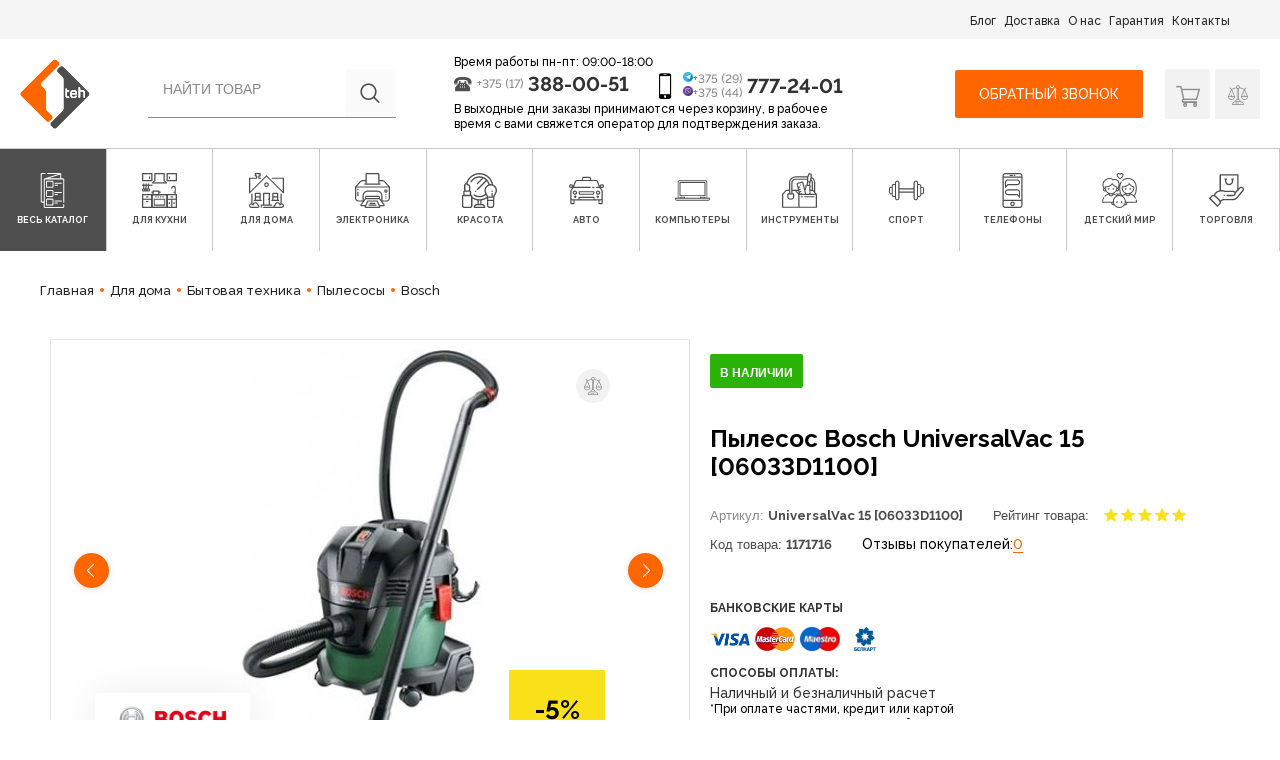

--- FILE ---
content_type: text/html; charset=utf-8
request_url: https://1teh.by/pyilesosyi/universalvac-15-06033d1100_bosch
body_size: 64255
content:

<!DOCTYPE html>
<html lang="ru">
<head>
    <meta charset="utf-8">
    <meta http-equiv="X-UA-Compatible" content="IE=edge">
    <meta name="viewport" content="width=device-width, initial-scale=1.0, maximum-scale=1.0, user-scalable=no">
    <title>Пылесос Bosch UniversalVac 15 [06033D1100] - купить по выгодной цене, доставка по Беларуси, отзывы</title>
    <meta name="description" content="Купить пылесос Bosch UniversalVac 15 [06033D1100] в интернет-магазине бытовой техники и электроники 1teh.by. Бесплатная доставка по Беларуси, с гарантией, в оплачу частями или кредит." />
    <meta name="keywords" content="Пылесосы,Bosch,UniversalVac 15 [06033D1100]" />
    <link rel="canonical" href="https://1teh.by/pyilesosyi/universalvac-15-06033d1100_bosch" />
    <meta name="SKYPE_TOOLBAR" content="SKYPE_TOOLBAR_PARSER_COMPATIBLE" />
    <meta name="format-detection" content="telephone=no">
    <meta http-equiv="msthemecompatible" content="no" />
    <meta name="theme-color" content="#27AE9B">
    <meta name="robots" content="all" />
    <meta http-equiv="Content-Style-Type" content="text/css" />
    <meta name="yandex-verification" content="787beb53c1af2b1b" />
    <meta name="cmsmagazine" content="1ab12f97ba9a081a43fe4d9d662115ec" />
    <link href="/favicon.ico" rel="icon" type="image/x-icon" />
    <link href="/favicon.ico" rel="shortcut icon" type="image/x-icon" />
    <link href="/assets/css/bootstrap/css/bootstrap.css" rel="stylesheet">
    <link href="/assets/css/icons.css" rel="stylesheet">
    <link href="/assets/css/style.css?v3.11" rel="stylesheet">
    <link href="/assets/css/arezo2022.css?v1.03" rel="stylesheet">
    <!-- <link href="/assets/css/theme.css?v2.68" rel="stylesheet"> -->
    <link href="/1teh/css/swiper.min.css?v2" rel="stylesheet">
    <link href="/1teh/js/check/skins/minimal/minimal.css" rel="stylesheet">
    <link href="/1teh/css/fotorama.css" rel="stylesheet">
    <link href="/1teh/css/slider.css" rel="stylesheet" />
    <!-- <link rel="stylesheet" href="https://use.fontawesome.com/releases/v5.7.2/css/all.css"
        integrity="sha384-fnmOCqbTlWIlj8LyTjo7mOUStjsKC4pOpQbqyi7RrhN7udi9RwhKkMHpvLbHG9Sr" crossorigin="anonymous"> -->
    <meta property="og:url" content="http://1teh.by/pyilesosyi/universalvac-15-06033d1100_bosch" />
    <meta property="og:type" content="website" />
    <meta property="og:title" content="Пылесос Bosch UniversalVac 15 [06033D1100] - купить по выгодной цене, доставка по Беларуси, отзывы" />
    <meta property="og:site_name" content="1teh.by" />
    <meta property="og:description" content="Купить пылесос Bosch UniversalVac 15 [06033D1100] в интернет-магазине бытовой техники и электроники 1teh.by. Бесплатная доставка по Беларуси, с гарантией, в оплачу частями или кредит." />
    <meta property="og:image" content="https://1teh.by/assets/img/logo.png" />
    <meta name="yandex-verification" content="45bd2bb2d57f6a4a" />
    <meta name="google-site-verification" content="n4ZHn-p6_n4uIXuVCPoWZG6GnZnDORQ0tnACutdIRP0" />
    <meta name="google-site-verification" content="25p3PSzAXqk58g0JxMaAb1KjUWiVjZG6yvMr6l4xWmM" />
    <script src="/1teh/js/ajax.googleapis.com_ajax_libs_jquery_1.11.1_jquery.min.js"></script>
    <!-- HTML5 Shim and Respond.js IE8 support of HTML5 elements and media queries -->
    <!-- WARNING: Respond.js doesn't work if you view the page via file:// -->
    <!--[if lt IE 9]>
      <script src="https://oss.maxcdn.com/html5shiv/3.7.2/html5shiv.min.js"></script>
      <script src="https://oss.maxcdn.com/respond/1.4.2/respond.min.js"></script>
    <![endif]-->
        <script>
        var backurl;
    </script>
    <!-- Google Tag Manager -->
    <script>
        (function (w, d, s, l, i) {
            w[l] = w[l] || [];
            w[l].push({
                'gtm.start': new Date().getTime(),
                event: 'gtm.js'
            });
            var f = d.getElementsByTagName(s)[0],
                j = d.createElement(s),
                dl = l != 'dataLayer' ? '&l=' + l : '';
            j.async = true;
            j.src =
                'https://www.googletagmanager.com/gtm.js?id=' + i + dl;
            f.parentNode.insertBefore(j, f);
        })(window, document, 'script', 'dataLayer', 'GTM-5TGFDC6');
    </script>
    <!-- End Google Tag Manager -->
</head>

<body class="main-page">
    <input type="hidden" name="new_design" value="1" />
    <!-- Google Tag Manager (noscript) -->
    <noscript><iframe src="https://www.googletagmanager.com/ns.html?id=GTM-5TGFDC6" height="0" width="0"
            style="display:none;visibility:hidden"></iframe></noscript>
    <!-- End Google Tag Manager (noscript) -->

    <!-- <div class="top-banner-block">
        <div class="wrapper">
                    </div>
    </div> -->

    <header class="site-header">
        <div class="top-navigation-block hidden-xs">
            <div class="wrapper-new-header">
                <nav class="header-top-nav">
                    <ul class="nav fix-nav-gar">
                        <li class="nav-item">
                            <a href="/blog">Блог</a>
                        </li>
                        <li class="nav-item">
                            <a href="/page/dostavka-oplata">Доставка</a>
                        </li>
                        <li class="nav-item">
                            <a href="/page/o-nas">О нас</a>
                        </li>
                        <li class="nav-item">
                            <a href="/page/garantiya-servis">Гарантия</a>
                        </li>
                        <li class="nav-item">
                            <a href="/contact">Контакты</a>
                        </li>
                    </ul>
                </nav>
            </div>
        </div>
        <div class="modal fade mobileMenuModal" id="mobileMenuModal">
            <div class="modal-dialog">
                <div class="modal-content">
                    <div class="modal-body">
                        <div class="main-header">
                            <div class="wrapper">
                                <div class="header-top">
                                    <div class="logo">
                                        <a href="/">
                                            <img src="/assets/img/logo.png" alt="1teh" class="img" />
                                        </a>
                                    </div>
                                    <div class="header-phones">
                                        <div class="p-cell">
                                            <i class="icon-i-phone-mobile hidden-xs"></i>
                                            <div>
                                                <p class="p-code p-code-1"><i class="icon-i-telegram"></i> +375 (29)</p>
                                                <p class="p-code p-code-2"><i class="icon-i-viber"></i> +375 (44)</p>
                                            </div>
                                            <p class="p-number"><a href="tel:+375297772401">777-24-01</a></p>
                                        </div>
                                    </div>
                                    <div class="shop-options">
                                        <a href="/cart" onclick="window.location.href='/cart'" rel="nofollow"
                                            class="mycart ">
                                            <i class="icon-i-shop-navtab"></i>
                                                                                    </a>
                                        <a href="/like" onclick="window.location.href='/like'" rel="nofollow"
                                            class="favorit ">
                                            <i class="icon-i-sravnenia"></i>
                                                                                    </a>
                                        <a href="#mobileMenuModal" data-toggle="modal" rel="nofollow"
                                            class="view hidden-l">
                                            <i class="icon-burger"></i>
                                        </a>
                                    </div>
                                    <div class="menu-mobile-btn">
                                        <a href="#mobileMenuModal" class="burger" data-toggle="modal">
                                            <i class="bur-item"></i>
                                            <i class="bur-item"></i>
                                            <i class="bur-item"></i>
                                        </a>
                                    </div>
                                </div>
                            </div>
                        </div>
                        <div class="modal-btn">
                            <div class="btn-call">
                                <a href="#" data-toggle="modal" data-target="#order_call_modal">Обратный звонок</a>
                            </div>
                        </div>
                        <ul class="mobile-catalog-link">
                                <li class="item1">
                <a href="#collapse-1" data-toggle="collapse" >
            <span>Для кухни</span>
            <i class="icon-right-arrow"></i>
        </a>
        <div id="collapse-1" class="collapse">
            <div class="collapse-nav card card-block">
                                <ul>
                    
                        <li>
                            <a href="/dlya-kuhni/vstraivaemaya-tehnika">Встраиваемая техника</a>
                        </li>
                    
                        <li>
                            <a href="/dlya-kuhni/vstraivaemaya-tehnika/varochnyie-paneli">Варочные панели</a>
                        </li>
                    
                        <li>
                            <a href="/dlya-kuhni/vstraivaemaya-tehnika/vyityajki">Вытяжки</a>
                        </li>
                    
                        <li>
                            <a href="/dlya-kuhni/vstraivaemaya-tehnika/vyityajnaya-ventilyatsiya">Вытяжная вентиляция</a>
                        </li>
                    
                        <li>
                            <a href="/dlya-kuhni/vstraivaemaya-tehnika/duhovyie-shkafyi">Духовые шкафы</a>
                        </li>
                    
                        <li>
                            <a href="/dlya-kuhni/krupnaya-byitovaya-tehnika">Крупная бытовая техника</a>
                        </li>
                    
                        <li>
                            <a href="/dlya-kuhni/krupnaya-byitovaya-tehnika/vinnyie-shkafyi">Винные шкафы</a>
                        </li>
                    
                        <li>
                            <a href="/dlya-kuhni/krupnaya-byitovaya-tehnika/kuhonnyie-plityi">Кухонные плиты</a>
                        </li>
                    
                        <li>
                            <a href="/dlya-kuhni/krupnaya-byitovaya-tehnika/morozilniki">Морозильники</a>
                        </li>
                    
                        <li>
                            <a href="/dlya-kuhni/krupnaya-byitovaya-tehnika/nastolnyie-plityi">Настольные плиты</a>
                        </li>
                    
                        <li>
                            <a href="/dlya-kuhni/krupnaya-byitovaya-tehnika/posudomoechnyie-mashinyi">Посудомоечные машины</a>
                        </li>
                    
                        <li>
                            <a href="/dlya-kuhni/krupnaya-byitovaya-tehnika/holodilniki">Холодильники</a>
                        </li>
                    
                        <li>
                            <a href="/dlya-kuhni/melkaya-byitovaya-tehnika">Мелкая бытовая техника</a>
                        </li>
                    
                        <li>
                            <a href="/dlya-kuhni/melkaya-byitovaya-tehnika/aerogrili">Аэрогрили</a>
                        </li>
                    
                        <li>
                            <a href="/dlya-kuhni/melkaya-byitovaya-tehnika/aerogrili-i-aerofrityurnitsyi">Аэрогрили и аэрофритюрницы</a>
                        </li>
                    
                        <li>
                            <a href="/dlya-kuhni/melkaya-byitovaya-tehnika/blenderyi">Блендеры</a>
                        </li>
                    
                        <li>
                            <a href="/dlya-kuhni/melkaya-byitovaya-tehnika/blinnitsyi">Блинницы</a>
                        </li>
                    
                        <li>
                            <a href="/dlya-kuhni/melkaya-byitovaya-tehnika/byitovyie-distillyatoryi">Бытовые дистилляторы</a>
                        </li>
                    
                        <li>
                            <a href="/dlya-kuhni/melkaya-byitovaya-tehnika/vspenivateli-moloka">Вспениватели молока</a>
                        </li>
                    
                        <li>
                            <a href="/dlya-kuhni/melkaya-byitovaya-tehnika/izmelchiteli-chopperyi">Измельчители (чопперы)</a>
                        </li>
                    
                        <li>
                            <a href="/dlya-kuhni/melkaya-byitovaya-tehnika/izmelchiteli-elektroperechnitsyi-i-elektroterki">Измельчители, электроперечницы и электротерки</a>
                        </li>
                    
                        <li>
                            <a href="/dlya-kuhni/melkaya-byitovaya-tehnika/yogurtnitsyi">Йогуртницы</a>
                        </li>
                    
                        <li>
                            <a href="/dlya-kuhni/melkaya-byitovaya-tehnika/yogurtnitsyi-morojenitsyi-i-ldogeneratoryi">Йогуртницы, мороженицы и льдогенераторы</a>
                        </li>
                    
                        <li>
                            <a href="/dlya-kuhni/melkaya-byitovaya-tehnika/kofevarki-i-kofemashinyi">Кофеварки и кофемашины</a>
                        </li>
                    
                        <li>
                            <a href="/dlya-kuhni/melkaya-byitovaya-tehnika/kofemolki">Кофемолки</a>
                        </li>
                    
                        <li>
                            <a href="/dlya-kuhni/melkaya-byitovaya-tehnika/kofemolki-rosteryi-dlya-kofe">Кофемолки, ростеры для кофе</a>
                        </li>
                    
                        <li>
                            <a href="/dlya-kuhni/melkaya-byitovaya-tehnika/kuhonnyie-vesyi">Кухонные весы</a>
                        </li>
                    
                        <li>
                            <a href="/dlya-kuhni/melkaya-byitovaya-tehnika/kuhonnyie-kombaynyi-mashinyi-i-planetarnyie-mikseryi">Кухонные комбайны, машины и планетарные миксеры</a>
                        </li>
                    
                        <li>
                            <a href="/dlya-kuhni/melkaya-byitovaya-tehnika/lomterezki">Ломтерезки</a>
                        </li>
                    
                        <li>
                            <a href="/dlya-kuhni/melkaya-byitovaya-tehnika/mikrovolnovyie-pechi">Микроволновые печи</a>
                        </li>
                    
                        <li>
                            <a href="/dlya-kuhni/melkaya-byitovaya-tehnika/mikseryi">Миксеры</a>
                        </li>
                    
                        <li>
                            <a href="/dlya-kuhni/melkaya-byitovaya-tehnika/mini-pechi-rosteryi">Мини-печи (ростеры)</a>
                        </li>
                    
                        <li>
                            <a href="/dlya-kuhni/melkaya-byitovaya-tehnika/multivarki">Мультиварки</a>
                        </li>
                    
                        <li>
                            <a href="/dlya-kuhni/melkaya-byitovaya-tehnika/myasorubki">Мясорубки</a>
                        </li>
                    
                        <li>
                            <a href="/dlya-kuhni/melkaya-byitovaya-tehnika/parovarki">Пароварки</a>
                        </li>
                    
                        <li>
                            <a href="/dlya-kuhni/melkaya-byitovaya-tehnika/parovarki-mantovarki">Пароварки, мантоварки</a>
                        </li>
                    
                        <li>
                            <a href="/dlya-kuhni/melkaya-byitovaya-tehnika/podogrevateli-i-sterilizatoryi">Подогреватели и стерилизаторы</a>
                        </li>
                    
                        <li>
                            <a href="/dlya-kuhni/melkaya-byitovaya-tehnika/ruchnyie-mikseryi">Ручные миксеры</a>
                        </li>
                    
                        <li>
                            <a href="/dlya-kuhni/melkaya-byitovaya-tehnika/sokovyijimalki">Соковыжималки</a>
                        </li>
                    
                        <li>
                            <a href="/dlya-kuhni/melkaya-byitovaya-tehnika/sushilki-dlya-ovoschey-i-fruktov">Сушилки для овощей и фруктов</a>
                        </li>
                    
                        <li>
                            <a href="/dlya-kuhni/melkaya-byitovaya-tehnika/sendvichnitsyi">Сэндвичницы</a>
                        </li>
                    
                        <li>
                            <a href="/dlya-kuhni/melkaya-byitovaya-tehnika/sendvichnitsyi-vafelnitsyi">Сэндвичницы, вафельницы</a>
                        </li>
                    
                        <li>
                            <a href="/dlya-kuhni/melkaya-byitovaya-tehnika/tosteryi">Тостеры</a>
                        </li>
                    
                        <li>
                            <a href="/dlya-kuhni/melkaya-byitovaya-tehnika/ustroystva-dlya-prigotovleniya-detskogo-pitaniya">Устройства для приготовления детского питания</a>
                        </li>
                    
                        <li>
                            <a href="/dlya-kuhni/melkaya-byitovaya-tehnika/frityurnitsyi">Фритюрницы</a>
                        </li>
                    
                        <li>
                            <a href="/dlya-kuhni/melkaya-byitovaya-tehnika/hlebopechki">Хлебопечки</a>
                        </li>
                    
                        <li>
                            <a href="/dlya-kuhni/melkaya-byitovaya-tehnika/chayniki">Чайники</a>
                        </li>
                    
                        <li>
                            <a href="/dlya-kuhni/melkaya-byitovaya-tehnika/chayniki-i-termopotyi">Чайники и термопоты</a>
                        </li>
                    
                        <li>
                            <a href="/dlya-kuhni/melkaya-byitovaya-tehnika/elektrogrili">Электрогрили</a>
                        </li>
                    
                        <li>
                            <a href="/dlya-kuhni/melkaya-byitovaya-tehnika/elektrochayniki-i-termopotyi">Электрочайники и термопоты</a>
                        </li>
                    
                        <li>
                            <a href="/dlya-kuhni/melkaya-byitovaya-tehnika/elektroshashlyichnitsyi">Электрошашлычницы</a>
                        </li>
                    
                        <li>
                            <a href="/dlya-kuhni/melkaya-byitovaya-tehnika/yaytsevarki">Яйцеварки</a>
                        </li>
                    
                        <li>
                            <a href="/dlya-kuhni/posuda-i-kuhonnyie-prinadlejnosti">Посуда и кухонные принадлежности</a>
                        </li>
                    
                        <li>
                            <a href="/dlya-kuhni/posuda-i-kuhonnyie-prinadlejnosti/aksessuaryi-dlya-bara">Аксессуары для бара</a>
                        </li>
                    
                        <li>
                            <a href="/dlya-kuhni/posuda-i-kuhonnyie-prinadlejnosti/aksessuaryi-dlya-kuhonnoy-tehniki">Аксессуары для кухонной техники</a>
                        </li>
                    
                        <li>
                            <a href="/dlya-kuhni/posuda-i-kuhonnyie-prinadlejnosti/aksessuaryi-dlya-posudyi">Аксессуары для посуды</a>
                        </li>
                    
                        <li>
                            <a href="/dlya-kuhni/posuda-i-kuhonnyie-prinadlejnosti/butyilki-dlya-vodyi">Бутылки для воды</a>
                        </li>
                    
                        <li>
                            <a href="/dlya-kuhni/posuda-i-kuhonnyie-prinadlejnosti/byitovaya-himiya">Бытовая химия</a>
                        </li>
                    
                        <li>
                            <a href="/dlya-kuhni/posuda-i-kuhonnyie-prinadlejnosti/drugie-kuhonnyie-aksessuaryi">Другие кухонные аксессуары</a>
                        </li>
                    
                        <li>
                            <a href="/dlya-kuhni/posuda-i-kuhonnyie-prinadlejnosti/zavarochnyie-chayniki-kofevarki-french-pressyi">Заварочные чайники, кофеварки, френч-прессы</a>
                        </li>
                    
                        <li>
                            <a href="/dlya-kuhni/posuda-i-kuhonnyie-prinadlejnosti/izmelchiteli-pischevyih-othodov">Измельчители пищевых отходов</a>
                        </li>
                    
                        <li>
                            <a href="/dlya-kuhni/posuda-i-kuhonnyie-prinadlejnosti/kastryuli">Кастрюли</a>
                        </li>
                    
                        <li>
                            <a href="/dlya-kuhni/posuda-i-kuhonnyie-prinadlejnosti/krujki-chashki-stakanyi-dlya-goryachih-napitkov">Кружки, чашки, стаканы для горячих напитков</a>
                        </li>
                    
                        <li>
                            <a href="/dlya-kuhni/posuda-i-kuhonnyie-prinadlejnosti/kuleryi-dlya-vodyi">Кулеры для воды</a>
                        </li>
                    
                        <li>
                            <a href="/dlya-kuhni/posuda-i-kuhonnyie-prinadlejnosti/kuhonnyie-instrumentyi">Кухонные инструменты</a>
                        </li>
                    
                        <li>
                            <a href="/dlya-kuhni/posuda-i-kuhonnyie-prinadlejnosti/kuhonnyie-moyki">Кухонные мойки</a>
                        </li>
                    
                        <li>
                            <a href="/dlya-kuhni/posuda-i-kuhonnyie-prinadlejnosti/kuhonnyie-noji-i-nojnitsyi">Кухонные ножи и ножницы</a>
                        </li>
                    
                        <li>
                            <a href="/dlya-kuhni/posuda-i-kuhonnyie-prinadlejnosti/kuhonnyie-noji-nojnitsyi-ovoschechistki-tochilki">Кухонные ножи, ножницы, овощечистки, точилки</a>
                        </li>
                    
                        <li>
                            <a href="/dlya-kuhni/posuda-i-kuhonnyie-prinadlejnosti/marmityi-fondyu">Мармиты, фондю</a>
                        </li>
                    
                        <li>
                            <a href="/dlya-kuhni/posuda-i-kuhonnyie-prinadlejnosti/miski-durshlagi-sita">Миски, дуршлаги, сита</a>
                        </li>
                    
                        <li>
                            <a href="/dlya-kuhni/posuda-i-kuhonnyie-prinadlejnosti/miski-poilki-kormushki-dlya-jivotnyih">Миски, поилки, кормушки для животных</a>
                        </li>
                    
                        <li>
                            <a href="/dlya-kuhni/posuda-i-kuhonnyie-prinadlejnosti/posuda-dlya-hraneniya-produktov">Посуда для хранения продуктов</a>
                        </li>
                    
                        <li>
                            <a href="/dlya-kuhni/posuda-i-kuhonnyie-prinadlejnosti/predmetyi-servirovki">Предметы сервировки</a>
                        </li>
                    
                        <li>
                            <a href="/dlya-kuhni/posuda-i-kuhonnyie-prinadlejnosti/prinadlejnosti-dlya-myitya-sushki-hraneniya-posudyi">Принадлежности для мытья, сушки, хранения посуды</a>
                        </li>
                    
                        <li>
                            <a href="/dlya-kuhni/posuda-i-kuhonnyie-prinadlejnosti/razdelochnyie-doski">Разделочные доски</a>
                        </li>
                    
                        <li>
                            <a href="/dlya-kuhni/posuda-i-kuhonnyie-prinadlejnosti/ruchnyie-sokovyijimalki">Ручные соковыжималки</a>
                        </li>
                    
                        <li>
                            <a href="/dlya-kuhni/posuda-i-kuhonnyie-prinadlejnosti/servizyi-i-naboryi-stolovoy-posudyi">Сервизы и наборы столовой посуды</a>
                        </li>
                    
                        <li>
                            <a href="/dlya-kuhni/posuda-i-kuhonnyie-prinadlejnosti/skovorodyi">Сковороды</a>
                        </li>
                    
                        <li>
                            <a href="/dlya-kuhni/posuda-i-kuhonnyie-prinadlejnosti/skorovarki">Скороварки</a>
                        </li>
                    
                        <li>
                            <a href="/dlya-kuhni/posuda-i-kuhonnyie-prinadlejnosti/stakanyi-bokalyi-ryumki">Стаканы, бокалы, рюмки</a>
                        </li>
                    
                        <li>
                            <a href="/dlya-kuhni/posuda-i-kuhonnyie-prinadlejnosti/stolovyie-priboryi">Столовые приборы</a>
                        </li>
                    
                        <li>
                            <a href="/dlya-kuhni/posuda-i-kuhonnyie-prinadlejnosti/tarelki-salatniki-blyuda-i-naboryi">Тарелки, салатники, блюда и наборы</a>
                        </li>
                    
                        <li>
                            <a href="/dlya-kuhni/posuda-i-kuhonnyie-prinadlejnosti/terki-izmelchiteli-ovoscherezki">Терки, измельчители, овощерезки</a>
                        </li>
                    
                        <li>
                            <a href="/dlya-kuhni/posuda-i-kuhonnyie-prinadlejnosti/termosyi-termokrujki-i-mnogorazovyie-stakanyi">Термосы, термокружки и многоразовые стаканы</a>
                        </li>
                    
                        <li>
                            <a href="/dlya-kuhni/posuda-i-kuhonnyie-prinadlejnosti/utyatnitsyi-tajinyi">Утятницы, тажины</a>
                        </li>
                    
                        <li>
                            <a href="/dlya-kuhni/posuda-i-kuhonnyie-prinadlejnosti/filtryi-i-sistemyi-dlya-ochistki-vodyi">Фильтры и системы для очистки воды</a>
                        </li>
                    
                        <li>
                            <a href="/dlya-kuhni/posuda-i-kuhonnyie-prinadlejnosti/formyi-dlya-vyipechki-protivni">Формы для выпечки, противни</a>
                        </li>
                    
                        <li>
                            <a href="/dlya-kuhni/posuda-i-kuhonnyie-prinadlejnosti/yaschiki-korzinyi-organayzeryi">Ящики, корзины, органайзеры</a>
                        </li>
                                    </ul>
            </div>
        </div>
    </li>
    <li class="item2">
                <a href="#collapse-2" data-toggle="collapse" >
            <span>Для дома</span>
            <i class="icon-right-arrow"></i>
        </a>
        <div id="collapse-2" class="collapse">
            <div class="collapse-nav card card-block">
                                <ul>
                    
                        <li>
                            <a href="/dlya-doma/bezopasnost">Безопасность</a>
                        </li>
                    
                        <li>
                            <a href="/dlya-doma/bezopasnost/ip-kameryi">IP-камеры</a>
                        </li>
                    
                        <li>
                            <a href="/dlya-doma/bezopasnost/videodomofonyi">Видеодомофоны</a>
                        </li>
                    
                        <li>
                            <a href="/dlya-doma/bezopasnost/videoregistratoryi-nablyudeniya">Видеорегистраторы наблюдения</a>
                        </li>
                    
                        <li>
                            <a href="/dlya-doma/bezopasnost/kameryi-cctv">Камеры CCTV</a>
                        </li>
                    
                        <li>
                            <a href="/dlya-doma/bezopasnost/metallicheskie-dveri">Металлические двери</a>
                        </li>
                    
                        <li>
                            <a href="/dlya-doma/bezopasnost/stabilizatoryi-i-setevyie-filtryi">Стабилизаторы и сетевые фильтры</a>
                        </li>
                    
                        <li>
                            <a href="/dlya-doma/bezopasnost/umnyiy-dom">Умный дом</a>
                        </li>
                    
                        <li>
                            <a href="/dlya-doma/byitovaya-tehnika">Бытовая техника</a>
                        </li>
                    
                        <li>
                            <a href="/dlya-doma/byitovaya-tehnika/aksessuaryi-dlya-krupnoy-byitovoy-i-vstraivaemoy-tehniki">Аксессуары для крупной бытовой и встраиваемой техники</a>
                        </li>
                    
                        <li>
                            <a href="/dlya-doma/byitovaya-tehnika/gladilnyie-doski">Гладильные доски</a>
                        </li>
                    
                        <li>
                            <a href="/dlya-doma/byitovaya-tehnika/mashinki-dlya-udaleniya-katyishkov">Машинки для удаления катышков</a>
                        </li>
                    
                        <li>
                            <a href="/dlya-doma/byitovaya-tehnika/overloki-i-rasposhivalnyie-mashinyi">Оверлоки и распошивальные машины</a>
                        </li>
                    
                        <li>
                            <a href="/dlya-doma/byitovaya-tehnika/paroochistiteli-i-otparivateli">Пароочистители и отпариватели</a>
                        </li>
                    
                        <li>
                            <a href="/dlya-doma/byitovaya-tehnika/pyilesosyi">Пылесосы</a>
                        </li>
                    
                        <li>
                            <a href="/dlya-doma/byitovaya-tehnika/radiopriemniki">Радиоприемники</a>
                        </li>
                    
                        <li>
                            <a href="/dlya-doma/byitovaya-tehnika/robotyi-pyilesosyi">Роботы-пылесосы</a>
                        </li>
                    
                        <li>
                            <a href="/dlya-doma/byitovaya-tehnika/stiralnaya-mashina">Стиральная машина</a>
                        </li>
                    
                        <li>
                            <a href="/dlya-doma/byitovaya-tehnika/stiralnaya-mashina-s-sushkoy">Стиральная машина с сушкой</a>
                        </li>
                    
                        <li>
                            <a href="/dlya-doma/byitovaya-tehnika/sushilki-dlya-belya">Сушилки для белья</a>
                        </li>
                    
                        <li>
                            <a href="/dlya-doma/byitovaya-tehnika/sushilki-dlya-ruk-volos">Сушилки для рук, волос</a>
                        </li>
                    
                        <li>
                            <a href="/dlya-doma/byitovaya-tehnika/utyugi">Утюги</a>
                        </li>
                    
                        <li>
                            <a href="/dlya-doma/byitovaya-tehnika/shveynyie-mashinyi">Швейные машины</a>
                        </li>
                    
                        <li>
                            <a href="/dlya-doma/byitovaya-tehnika/elektroveniki">Электровеники</a>
                        </li>
                    
                        <li>
                            <a href="/dlya-doma/byitovaya-tehnika/elektronnyie-unichtojiteli-nasekomyih">Электронные уничтожители насекомых</a>
                        </li>
                    
                        <li>
                            <a href="/dlya-doma/byitovaya-tehnika/elektroshvabryi-parovyie-shvabryi-i-poloteryi">Электрошвабры, паровые швабры и полотеры</a>
                        </li>
                    
                        <li>
                            <a href="/dlya-doma/dlya-remonta-i-stroitelstva">Для ремонта и строительства</a>
                        </li>
                    
                        <li>
                            <a href="/dlya-doma/dlya-remonta-i-stroitelstva/zvuko-i-vibroizolyatsiya-pomescheniy">Звуко- и виброизоляция помещений</a>
                        </li>
                    
                        <li>
                            <a href="/dlya-doma/dlya-remonta-i-stroitelstva/kraski-i-emali">Краски и эмали</a>
                        </li>
                    
                        <li>
                            <a href="/dlya-doma/dlya-remonta-i-stroitelstva/krovelnyie-materialyi">Кровельные материалы</a>
                        </li>
                    
                        <li>
                            <a href="/dlya-doma/dlya-remonta-i-stroitelstva/laminat">Ламинат</a>
                        </li>
                    
                        <li>
                            <a href="/dlya-doma/dlya-remonta-i-stroitelstva/teploizolyatsiya">Теплоизоляция</a>
                        </li>
                    
                        <li>
                            <a href="/dlya-doma/dlya-remonta-i-stroitelstva/shpatlevka">Шпатлевка</a>
                        </li>
                    
                        <li>
                            <a href="/dlya-doma/dlya-uborki-pomescheniy">Для уборки помещений</a>
                        </li>
                    
                        <li>
                            <a href="/dlya-doma/dlya-uborki-pomescheniy/aksessuaryi-dlya-moek-vyisokogo-davleniya">Аксессуары для моек высокого давления</a>
                        </li>
                    
                        <li>
                            <a href="/dlya-doma/dlya-uborki-pomescheniy/chistyaschie-i-moyuschie-sredstva">Чистящие и моющие средства</a>
                        </li>
                    
                        <li>
                            <a href="/dlya-doma/dlya-uborki-pomescheniy/shvabryi-i-aksessuaryi">Швабры и аксессуары</a>
                        </li>
                    
                        <li>
                            <a href="/dlya-doma/dlya-uborki-pomescheniy/elektroveniki-podmetalnyie-mashinyi">Электровеники, подметальные машины</a>
                        </li>
                    
                        <li>
                            <a href="/dlya-doma/klimaticheskaya-tehnika">Климатическая техника</a>
                        </li>
                    
                        <li>
                            <a href="/dlya-doma/klimaticheskaya-tehnika/ventilyatoryi">Вентиляторы</a>
                        </li>
                    
                        <li>
                            <a href="/dlya-doma/klimaticheskaya-tehnika/ventilyatoryi-i-ohladiteli-vozduha">Вентиляторы и охладители воздуха</a>
                        </li>
                    
                        <li>
                            <a href="/dlya-doma/klimaticheskaya-tehnika/ventilyatsionnyie-reshetki">Вентиляционные решетки</a>
                        </li>
                    
                        <li>
                            <a href="/dlya-doma/klimaticheskaya-tehnika/vodonagrevateli">Водонагреватели</a>
                        </li>
                    
                        <li>
                            <a href="/dlya-doma/klimaticheskaya-tehnika/vyityajnaya-i-pritochnaya-ventilyatsiya">Вытяжная и приточная вентиляция</a>
                        </li>
                    
                        <li>
                            <a href="/dlya-doma/klimaticheskaya-tehnika/drovyanyie-kaminyi-pechi-kaminyi-portalyi">Дровяные камины, печи-камины, порталы</a>
                        </li>
                    
                        <li>
                            <a href="/dlya-doma/klimaticheskaya-tehnika/konditsioneryi">Кондиционеры</a>
                        </li>
                    
                        <li>
                            <a href="/dlya-doma/klimaticheskaya-tehnika/meteostantsii">Метеостанции</a>
                        </li>
                    
                        <li>
                            <a href="/dlya-doma/klimaticheskaya-tehnika/meteostantsii-gigrometryi-i-termogigrometryi">Метеостанции, гигрометры и термогигрометры</a>
                        </li>
                    
                        <li>
                            <a href="/dlya-doma/klimaticheskaya-tehnika/obogrevateli">Обогреватели</a>
                        </li>
                    
                        <li>
                            <a href="/dlya-doma/klimaticheskaya-tehnika/osushiteli-vozduha">Осушители воздуха</a>
                        </li>
                    
                        <li>
                            <a href="/dlya-doma/klimaticheskaya-tehnika/otopitelnyie-kotlyi">Отопительные котлы</a>
                        </li>
                    
                        <li>
                            <a href="/dlya-doma/klimaticheskaya-tehnika/ochistiteli-i-moyki-vozduha">Очистители и мойки воздуха</a>
                        </li>
                    
                        <li>
                            <a href="/dlya-doma/klimaticheskaya-tehnika/ochistiteli-i-uvlajniteli-vozduha">Очистители и увлажнители воздуха</a>
                        </li>
                    
                        <li>
                            <a href="/dlya-doma/klimaticheskaya-tehnika/pechi-kaminyi">Печи-камины</a>
                        </li>
                    
                        <li>
                            <a href="/dlya-doma/klimaticheskaya-tehnika/radiatoryi-otopleniya">Радиаторы отопления</a>
                        </li>
                    
                        <li>
                            <a href="/dlya-doma/klimaticheskaya-tehnika/teplovyie-zavesyi">Тепловые завесы</a>
                        </li>
                    
                        <li>
                            <a href="/dlya-doma/klimaticheskaya-tehnika/teplyie-polyi">Теплые полы</a>
                        </li>
                    
                        <li>
                            <a href="/dlya-doma/klimaticheskaya-tehnika/termoregulyatoryi">Терморегуляторы</a>
                        </li>
                    
                        <li>
                            <a href="/dlya-doma/klimaticheskaya-tehnika/uvlajniteli-vozduha">Увлажнители воздуха</a>
                        </li>
                    
                        <li>
                            <a href="/dlya-doma/klimaticheskaya-tehnika/elektricheskie-sushilki-dlya-obuvi">Электрические сушилки для обуви</a>
                        </li>
                    
                        <li>
                            <a href="/dlya-doma/klimaticheskaya-tehnika/elektrogrelki-elektroodeyala-elektroprostyini">Электрогрелки, электроодеяла, электропростыни</a>
                        </li>
                    
                        <li>
                            <a href="/dlya-doma/klimaticheskaya-tehnika/elektrokaminyi">Электрокамины</a>
                        </li>
                    
                        <li>
                            <a href="/dlya-doma/klimaticheskaya-tehnika/elektrokaminyi-i-biokaminyi">Электрокамины и биокамины</a>
                        </li>
                    
                        <li>
                            <a href="/dlya-doma/mebel-i-interer">Мебель и Интерьер</a>
                        </li>
                    
                        <li>
                            <a href="/dlya-doma/mebel-i-interer/kresla">Кресла</a>
                        </li>
                    
                        <li>
                            <a href="/dlya-doma/mebel-i-interer/krovati">Кровати</a>
                        </li>
                    
                        <li>
                            <a href="/dlya-doma/mebel-i-interer/lampochki">Лампочки</a>
                        </li>
                    
                        <li>
                            <a href="/dlya-doma/mebel-i-interer/massajeryi-i-massajnyie-kresla">Массажеры и массажные кресла</a>
                        </li>
                    
                        <li>
                            <a href="/dlya-doma/mebel-i-interer/matrasyi">Матрасы</a>
                        </li>
                    
                        <li>
                            <a href="/dlya-doma/mebel-i-interer/mebel-dlya-vannyih-komnat">Мебель для ванных комнат</a>
                        </li>
                    
                        <li>
                            <a href="/dlya-doma/mebel-i-interer/musorki-urnyi-konteyneryi-dlya-musora">Мусорки, урны, контейнеры для мусора</a>
                        </li>
                    
                        <li>
                            <a href="/dlya-doma/mebel-i-interer/odeyala-i-podushki">Одеяла и подушки</a>
                        </li>
                    
                        <li>
                            <a href="/dlya-doma/mebel-i-interer/ofisnyie-kresla-i-stulya">Офисные кресла и стулья</a>
                        </li>
                    
                        <li>
                            <a href="/dlya-doma/mebel-i-interer/rozetki-vyiklyuchateli">Розетки, выключатели</a>
                        </li>
                    
                        <li>
                            <a href="/dlya-doma/mebel-i-interer/sadovaya-mebel">Садовая мебель</a>
                        </li>
                    
                        <li>
                            <a href="/dlya-doma/mebel-i-interer/svetilniki-lyustryi-bra-spotyi">Светильники, люстры, бра, споты</a>
                        </li>
                    
                        <li>
                            <a href="/dlya-doma/santehnika">Сантехника</a>
                        </li>
                    
                        <li>
                            <a href="/dlya-doma/santehnika/aksessuaryi-dlya-vannoy-i-tualeta">Аксессуары для ванной и туалета</a>
                        </li>
                    
                        <li>
                            <a href="/dlya-doma/santehnika/bide">Биде</a>
                        </li>
                    
                        <li>
                            <a href="/dlya-doma/santehnika/dozatoryi-dispenseryi">Дозаторы, диспенсеры</a>
                        </li>
                    
                        <li>
                            <a href="/dlya-doma/santehnika/dushevyie-kabinyi">Душевые кабины</a>
                        </li>
                    
                        <li>
                            <a href="/dlya-doma/santehnika/dushevyie-paneli-i-garnituryi">Душевые панели и гарнитуры</a>
                        </li>
                    
                        <li>
                            <a href="/dlya-doma/santehnika/dushevyie-poddonyi">Душевые поддоны</a>
                        </li>
                    
                        <li>
                            <a href="/dlya-doma/santehnika/dushevyie-sistemyi-i-garnituryi">Душевые системы и гарнитуры</a>
                        </li>
                    
                        <li>
                            <a href="/dlya-doma/santehnika/installyatsii-dlya-unitazov-rakovin-bide-i-pissuarov">Инсталляции для унитазов, раковин, биде и писсуаров</a>
                        </li>
                    
                        <li>
                            <a href="/dlya-doma/santehnika/klavishi-i-sistemyi-smyiva">Клавиши и системы смыва</a>
                        </li>
                    
                        <li>
                            <a href="/dlya-doma/santehnika/nojki-karkasyi-oporyi-dlya-vann">Ножки, каркасы, опоры для ванн</a>
                        </li>
                    
                        <li>
                            <a href="/dlya-doma/santehnika/polotentsesushiteli">Полотенцесушители</a>
                        </li>
                    
                        <li>
                            <a href="/dlya-doma/santehnika/pedestalyi-dlya-umyivalnikov">Пьедесталы для умывальников</a>
                        </li>
                    
                        <li>
                            <a href="/dlya-doma/santehnika/santehnicheskie-revizionnyie-lyuki">Сантехнические ревизионные люки</a>
                        </li>
                    
                        <li>
                            <a href="/dlya-doma/santehnika/sideniya-i-kryishki-dlya-unitazov-i-bide">Сидения и крышки для унитазов и биде</a>
                        </li>
                    
                        <li>
                            <a href="/dlya-doma/santehnika/sidenya-i-kryishki-dlya-unitazov-i-bide">Сиденья и крышки для унитазов и биде</a>
                        </li>
                    
                        <li>
                            <a href="/dlya-doma/santehnika/sifonyi">Сифоны</a>
                        </li>
                    
                        <li>
                            <a href="/dlya-doma/santehnika/smesiteli">Смесители</a>
                        </li>
                    
                        <li>
                            <a href="/dlya-doma/santehnika/umyivalniki">Умывальники</a>
                        </li>
                    
                        <li>
                            <a href="/dlya-doma/santehnika/shtorki-i-karnizyi-dlya-vann-i-poddonov">Шторки и карнизы для ванн и поддонов</a>
                        </li>
                    
                        <li>
                            <a href="/dlya-doma/santehnika/ekranyi-pod-vannu">Экраны под ванну</a>
                        </li>
                    
                        <li>
                            <a href="/dlya-doma/sredstva-po-uhodu-za-byitovoy-tehnikoy">Средства по уходу за бытовой техникой</a>
                        </li>
                    
                        <li>
                            <a href="/dlya-doma/sredstva-po-uhodu-za-byitovoy-tehnikoy/akkumulyatoryi-dlya-ibp">Аккумуляторы для ИБП</a>
                        </li>
                    
                        <li>
                            <a href="/dlya-doma/sredstva-po-uhodu-za-byitovoy-tehnikoy/aksessuaryi-dlya-pyilesosov-paroochistiteley">Аксессуары для пылесосов, пароочистителей</a>
                        </li>
                    
                        <li>
                            <a href="/dlya-doma/sredstva-po-uhodu-za-byitovoy-tehnikoy/aksessuaryi-dlya-utyugov-uvlajniteley-i-ochistiteley-vozduha">Аксессуары для утюгов, увлажнителей и очистителей воздуха</a>
                        </li>
                    
                        <li>
                            <a href="/dlya-doma/sredstva-po-uhodu-za-byitovoy-tehnikoy/stiralnyie-poroshki">Стиральные порошки</a>
                        </li>
                    
                        <li>
                            <a href="/dlya-doma/sredstva-po-uhodu-za-byitovoy-tehnikoy/tabletki-dlya-posudomoechnyih-mashin">Таблетки для посудомоечных машин</a>
                        </li>
                    
                        <li>
                            <a href="/dlya-doma/sredstva-po-uhodu-za-byitovoy-tehnikoy/chistyaschie-prinadlejnosti-dlya-kompyuternoy-tehniki">Чистящие принадлежности для компьютерной техники</a>
                        </li>
                                    </ul>
            </div>
        </div>
    </li>
    <li class="item3">
                <a href="#collapse-3" data-toggle="collapse" >
            <span>Электроника</span>
            <i class="icon-right-arrow"></i>
        </a>
        <div id="collapse-3" class="collapse">
            <div class="collapse-nav card card-block">
                                <ul>
                    
                        <li>
                            <a href="/elektronika/audio-i-video">Аудио и Видео</a>
                        </li>
                    
                        <li>
                            <a href="/elektronika/audio-i-video/av-resiveryi-i-usiliteli">AV-ресиверы и усилители</a>
                        </li>
                    
                        <li>
                            <a href="/elektronika/audio-i-video/hi-fi-akustika">Hi-Fi акустика</a>
                        </li>
                    
                        <li>
                            <a href="/elektronika/audio-i-video/aksessuaryi-dlya-portativnoy-audiotehniki">Аксессуары для портативной аудиотехники</a>
                        </li>
                    
                        <li>
                            <a href="/elektronika/audio-i-video/antennyi-dlya-radiostantsiy">Антенны для радиостанций</a>
                        </li>
                    
                        <li>
                            <a href="/elektronika/audio-i-video/besprovodnyie-i-portativnyie-kolonki">Беспроводные и портативные колонки</a>
                        </li>
                    
                        <li>
                            <a href="/elektronika/audio-i-video/vinilovyie-proigryivateli">Виниловые проигрыватели</a>
                        </li>
                    
                        <li>
                            <a href="/elektronika/audio-i-video/gitarnyie-kombousiliteli">Гитарные комбоусилители</a>
                        </li>
                    
                        <li>
                            <a href="/elektronika/audio-i-video/gitaryi">Гитары</a>
                        </li>
                    
                        <li>
                            <a href="/elektronika/audio-i-video/diktofonyi">Диктофоны</a>
                        </li>
                    
                        <li>
                            <a href="/elektronika/audio-i-video/installyatsionnaya-i-rupornaya-akustika">Инсталляционная и рупорная акустика</a>
                        </li>
                    
                        <li>
                            <a href="/elektronika/audio-i-video/kontsertnaya-akustika">Концертная акустика</a>
                        </li>
                    
                        <li>
                            <a href="/elektronika/audio-i-video/mediapleeryi">Медиаплееры</a>
                        </li>
                    
                        <li>
                            <a href="/elektronika/audio-i-video/mikrofonyi">Микрофоны</a>
                        </li>
                    
                        <li>
                            <a href="/elektronika/audio-i-video/muzyikalnyie-tsentryi">Музыкальные центры</a>
                        </li>
                    
                        <li>
                            <a href="/elektronika/audio-i-video/muzyikalnyie-tsentryi-i-magnitolyi">Музыкальные центры и магнитолы</a>
                        </li>
                    
                        <li>
                            <a href="/elektronika/audio-i-video/muzyikalnyie-tsentryi-kolonki-dlya-vecherinok-partybox">Музыкальные центры, колонки для вечеринок (Partybox)</a>
                        </li>
                    
                        <li>
                            <a href="/elektronika/audio-i-video/multimedia-akustika">Мультимедиа акустика</a>
                        </li>
                    
                        <li>
                            <a href="/elektronika/audio-i-video/naushniki-i-garnituryi">Наушники и гарнитуры</a>
                        </li>
                    
                        <li>
                            <a href="/elektronika/audio-i-video/ofisnyie-i-avtomobilnyie-spikerfonyi">Офисные и автомобильные спикерфоны</a>
                        </li>
                    
                        <li>
                            <a href="/elektronika/audio-i-video/pleeryi">Плееры</a>
                        </li>
                    
                        <li>
                            <a href="/elektronika/audio-i-video/portativnyie-radiostantsii">Портативные радиостанции</a>
                        </li>
                    
                        <li>
                            <a href="/elektronika/audio-i-video/proektoryi">Проекторы</a>
                        </li>
                    
                        <li>
                            <a href="/elektronika/audio-i-video/proektsionnyie-ekranyi">Проекционные экраны</a>
                        </li>
                    
                        <li>
                            <a href="/elektronika/audio-i-video/saundbaryi-i-domashnie-kinoteatryi">Саундбары и домашние кинотеатры</a>
                        </li>
                    
                        <li>
                            <a href="/elektronika/audio-i-video/sintezatoryi-i-rabochie-stantsii">Синтезаторы и рабочие станции</a>
                        </li>
                    
                        <li>
                            <a href="/elektronika/audio-i-video/studiynyie-monitoryi">Студийные мониторы</a>
                        </li>
                    
                        <li>
                            <a href="/elektronika/audio-i-video/usiliteli-dlya-naushnikov">Усилители для наушников</a>
                        </li>
                    
                        <li>
                            <a href="/elektronika/tv-i-aksessuaryi">ТВ и Аксессуары</a>
                        </li>
                    
                        <li>
                            <a href="/elektronika/tv-i-aksessuaryi/aksessuaryi-dlya-tv">Аксессуары для ТВ</a>
                        </li>
                    
                        <li>
                            <a href="/elektronika/tv-i-aksessuaryi/batareyki-akkumulyatoryi-zaryadnyie">Батарейки, аккумуляторы, зарядные</a>
                        </li>
                    
                        <li>
                            <a href="/elektronika/tv-i-aksessuaryi/informatsionnyie-paneli">Информационные панели</a>
                        </li>
                    
                        <li>
                            <a href="/elektronika/tv-i-aksessuaryi/kronshteynyi">Кронштейны</a>
                        </li>
                    
                        <li>
                            <a href="/elektronika/tv-i-aksessuaryi/mediapleeryi-i-tv-pristavki">Медиаплееры и ТВ-приставки</a>
                        </li>
                    
                        <li>
                            <a href="/elektronika/tv-i-aksessuaryi/ochki-virtualnoy-realnosti">Очки виртуальной реальности</a>
                        </li>
                    
                        <li>
                            <a href="/elektronika/tv-i-aksessuaryi/pleeryi-dvd-i-blu-ray">Плееры DVD и Blu-ray</a>
                        </li>
                    
                        <li>
                            <a href="/elektronika/tv-i-aksessuaryi/priemniki-tsifrovogo-tv">Приемники цифрового ТВ</a>
                        </li>
                    
                        <li>
                            <a href="/elektronika/tv-i-aksessuaryi/tv-antennyi">ТВ-антенны</a>
                        </li>
                    
                        <li>
                            <a href="/elektronika/tv-i-aksessuaryi/tv-tyuneryi">ТВ-тюнеры</a>
                        </li>
                    
                        <li>
                            <a href="/elektronika/tv-i-aksessuaryi/televizoryi">Телевизоры</a>
                        </li>
                    
                        <li>
                            <a href="/elektronika/tv-i-aksessuaryi/universalnyie-pultyi-du">Универсальные пульты ДУ</a>
                        </li>
                    
                        <li>
                            <a href="/elektronika/foto-i-video">Фото и Видео</a>
                        </li>
                    
                        <li>
                            <a href="/elektronika/foto-i-video/akkumulyatoryi-zu-dlya-foto-videotehniki">Аккумуляторы, ЗУ для фото/видеотехники</a>
                        </li>
                    
                        <li>
                            <a href="/elektronika/foto-i-video/aksessuaryi-dlya-foto-i-videokamer">Аксессуары для фото и видеокамер</a>
                        </li>
                    
                        <li>
                            <a href="/elektronika/foto-i-video/obyektivyi">Объективы</a>
                        </li>
                    
                        <li>
                            <a href="/elektronika/foto-i-video/sumki-dlya-foto-videotehniki">Сумки для фото/видеотехники</a>
                        </li>
                    
                        <li>
                            <a href="/elektronika/foto-i-video/fotoapparatyi">Фотоаппараты</a>
                        </li>
                    
                        <li>
                            <a href="/elektronika/foto-i-video/shtativyi">Штативы</a>
                        </li>
                    
                        <li>
                            <a href="/elektronika/foto-i-video/shtativyi-i-stabilizatoryi-dlya-foto-video-i-svetovoy-tehniki">Штативы и стабилизаторы для фото-, видео- и световой техники</a>
                        </li>
                    
                        <li>
                            <a href="/elektronika/foto-i-video/ekshen-kameryi">Экшен-камеры</a>
                        </li>
                                    </ul>
            </div>
        </div>
    </li>
    <li class="item4">
                <a href="#collapse-4" data-toggle="collapse" >
            <span>Красота</span>
            <i class="icon-right-arrow"></i>
        </a>
        <div id="collapse-4" class="collapse">
            <div class="collapse-nav card card-block">
                                <ul>
                    
                        <li>
                            <a href="/krasota-i-zdorove/zdorove">Здоровье</a>
                        </li>
                    
                        <li>
                            <a href="/krasota-i-zdorove/zdorove/alkotesteryi">Алкотестеры</a>
                        </li>
                    
                        <li>
                            <a href="/krasota-i-zdorove/zdorove/gidromassajnyie-vannochki-dlya-nog">Гидромассажные ванночки для ног</a>
                        </li>
                    
                        <li>
                            <a href="/krasota-i-zdorove/zdorove/zubnyie-schetki-i-irrigatoryi">Зубные щетки и ирригаторы</a>
                        </li>
                    
                        <li>
                            <a href="/krasota-i-zdorove/zdorove/napolnyie-vesyi">Напольные весы</a>
                        </li>
                    
                        <li>
                            <a href="/krasota-i-zdorove/zdorove/elektricheskie-zubnyie-schetki-i-irrigatoryi">Электрические зубные щетки и ирригаторы</a>
                        </li>
                    
                        <li>
                            <a href="/krasota-i-zdorove/krasota">Красота</a>
                        </li>
                    
                        <li>
                            <a href="/krasota-i-zdorove/krasota/aksessuaryi-k-tovaram-dlya-krasotyi-i-zdorovya">Аксессуары к товарам для красоты и здоровья</a>
                        </li>
                    
                        <li>
                            <a href="/krasota-i-zdorove/krasota/apparatyi-dlya-manikyura-i-pedikyura">Аппараты для маникюра и педикюра</a>
                        </li>
                    
                        <li>
                            <a href="/krasota-i-zdorove/krasota/jenskie-elektrobritvyi-i-epilyatoryi">Женские электробритвы и эпиляторы</a>
                        </li>
                    
                        <li>
                            <a href="/krasota-i-zdorove/krasota/instrumentyi-dlya-manikyura-i-pedikyura">Инструменты для маникюра и педикюра</a>
                        </li>
                    
                        <li>
                            <a href="/krasota-i-zdorove/krasota/kosmetika-po-uhodu-za-litsom">Косметика по уходу за лицом</a>
                        </li>
                    
                        <li>
                            <a href="/krasota-i-zdorove/krasota/kosmetika-po-uhodu-za-telom">Косметика по уходу за телом</a>
                        </li>
                    
                        <li>
                            <a href="/krasota-i-zdorove/krasota/kosmeticheskie-zerkala">Косметические зеркала</a>
                        </li>
                    
                        <li>
                            <a href="/krasota-i-zdorove/krasota/laminirovanie-okrashivanie-i-naraschivanie-brovey-i-resnits">Ламинирование, окрашивание и наращивание бровей и ресниц</a>
                        </li>
                    
                        <li>
                            <a href="/krasota-i-zdorove/krasota/mashinki-dlya-strijki-volos">Машинки для стрижки волос</a>
                        </li>
                    
                        <li>
                            <a href="/krasota-i-zdorove/krasota/naruchnyie-chasyi">Наручные часы</a>
                        </li>
                    
                        <li>
                            <a href="/krasota-i-zdorove/krasota/parikmaherskie-instrumentyi-i-prinadlejnosti">Парикмахерские инструменты и принадлежности</a>
                        </li>
                    
                        <li>
                            <a href="/krasota-i-zdorove/krasota/priboryi-dlya-uhoda-za-kojey">Приборы для ухода за кожей</a>
                        </li>
                    
                        <li>
                            <a href="/krasota-i-zdorove/krasota/sredstva-dlya-ukladki-volos">Средства для укладки волос</a>
                        </li>
                    
                        <li>
                            <a href="/krasota-i-zdorove/krasota/stayleryi">Стайлеры</a>
                        </li>
                    
                        <li>
                            <a href="/krasota-i-zdorove/krasota/fenyi">Фены</a>
                        </li>
                    
                        <li>
                            <a href="/krasota-i-zdorove/krasota/elektrobritvyi-mujskie">Электробритвы мужские</a>
                        </li>
                                    </ul>
            </div>
        </div>
    </li>
    <li class="item5">
                <a href="#collapse-5" data-toggle="collapse" >
            <span>Авто</span>
            <i class="icon-right-arrow"></i>
        </a>
        <div id="collapse-5" class="collapse">
            <div class="collapse-nav card card-block">
                                <ul>
                    
                        <li>
                            <a href="/avto/zapchasti-i-rashodniki">Запчасти и расходники</a>
                        </li>
                    
                        <li>
                            <a href="/avto/zapchasti-i-rashodniki/avtoklavyi-dlya-konservirovaniya">Автоклавы для консервирования</a>
                        </li>
                    
                        <li>
                            <a href="/avto/zapchasti-i-rashodniki/avtomobilnyie-akkumulyatoryi">Автомобильные аккумуляторы</a>
                        </li>
                    
                        <li>
                            <a href="/avto/zapchasti-i-rashodniki/avtomobilnyie-diski">Автомобильные диски</a>
                        </li>
                    
                        <li>
                            <a href="/avto/zapchasti-i-rashodniki/avtomobilnyie-lampyi">Автомобильные лампы</a>
                        </li>
                    
                        <li>
                            <a href="/avto/zapchasti-i-rashodniki/avtohimiya-i-avtokosmetika-dlya-kuzova">Автохимия и автокосметика для кузова</a>
                        </li>
                    
                        <li>
                            <a href="/avto/zapchasti-i-rashodniki/avtohimiya-i-avtokosmetika-dlya-salona">Автохимия и автокосметика для салона</a>
                        </li>
                    
                        <li>
                            <a href="/avto/zapchasti-i-rashodniki/aksessuaryi-dlya-moyki-i-uhoda-za-avtomobilem">Аксессуары для мойки и ухода за автомобилем</a>
                        </li>
                    
                        <li>
                            <a href="/avto/zapchasti-i-rashodniki/mototsikletnyie-akkumulyatoryi">Мотоциклетные аккумуляторы</a>
                        </li>
                    
                        <li>
                            <a href="/avto/zapchasti-i-rashodniki/prisadki-dlya-avto">Присадки для авто</a>
                        </li>
                    
                        <li>
                            <a href="/avto/zapchasti-i-rashodniki/stekloomyivayuschie-jidkosti">Стеклоомывающие жидкости</a>
                        </li>
                    
                        <li>
                            <a href="/avto/zapchasti-i-rashodniki/schetki-stekloochistiteley">Щетки стеклоочистителей</a>
                        </li>
                    
                        <li>
                            <a href="/avto/zvuk-i-multimedia">Звук и мультимедиа</a>
                        </li>
                    
                        <li>
                            <a href="/avto/zvuk-i-multimedia/avtoakustika">Автоакустика</a>
                        </li>
                    
                        <li>
                            <a href="/avto/zvuk-i-multimedia/avtomagnitolyi">Автомагнитолы</a>
                        </li>
                    
                        <li>
                            <a href="/avto/zvuk-i-multimedia/avtomobilnyie-usiliteli">Автомобильные усилители</a>
                        </li>
                    
                        <li>
                            <a href="/avto/mototehnika">Мототехника</a>
                        </li>
                    
                        <li>
                            <a href="/avto/mototehnika/kvadrotsiklyi">Квадроциклы</a>
                        </li>
                    
                        <li>
                            <a href="/avto/mototehnika/mototsiklyi">Мотоциклы</a>
                        </li>
                    
                        <li>
                            <a href="/avto/mototehnika/podyemniki">Подъемники</a>
                        </li>
                    
                        <li>
                            <a href="/avto/mototehnika/skuteryi-i-mopedyi">Скутеры и мопеды</a>
                        </li>
                    
                        <li>
                            <a href="/avto/mototehnika/elektrovelosipedyi">Электровелосипеды</a>
                        </li>
                    
                        <li>
                            <a href="/avto/oborudovanie">Оборудование</a>
                        </li>
                    
                        <li>
                            <a href="/avto/oborudovanie/fm-modulyatoryi">FM-модуляторы</a>
                        </li>
                    
                        <li>
                            <a href="/avto/oborudovanie/gps-navigatoryi">GPS-навигаторы</a>
                        </li>
                    
                        <li>
                            <a href="/avto/oborudovanie/avtokresla">Автокресла</a>
                        </li>
                    
                        <li>
                            <a href="/avto/oborudovanie/avtomobilnyie-antennyi">Автомобильные антенны</a>
                        </li>
                    
                        <li>
                            <a href="/avto/oborudovanie/avtomobilnyie-bagajniki">Автомобильные багажники</a>
                        </li>
                    
                        <li>
                            <a href="/avto/oborudovanie/avtomobilnyie-velobagajniki">Автомобильные велобагажники</a>
                        </li>
                    
                        <li>
                            <a href="/avto/oborudovanie/avtomobilnyie-videoregistratoryi">Автомобильные видеорегистраторы</a>
                        </li>
                    
                        <li>
                            <a href="/avto/oborudovanie/avtomobilnyie-derjateli">Автомобильные держатели</a>
                        </li>
                    
                        <li>
                            <a href="/avto/oborudovanie/avtomobilnyie-invertoryi">Автомобильные инверторы</a>
                        </li>
                    
                        <li>
                            <a href="/avto/oborudovanie/avtomobilnyie-kompressoryi">Автомобильные компрессоры</a>
                        </li>
                    
                        <li>
                            <a href="/avto/oborudovanie/avtomobilnyie-pyilesosyi">Автомобильные пылесосы</a>
                        </li>
                    
                        <li>
                            <a href="/avto/oborudovanie/avtomobilnyie-holodilniki">Автомобильные холодильники</a>
                        </li>
                    
                        <li>
                            <a href="/avto/oborudovanie/avtosignalizatsii">Автосигнализации</a>
                        </li>
                    
                        <li>
                            <a href="/avto/oborudovanie/avtoholodilniki-termoboksyi-termosumki">Автохолодильники, термобоксы, термосумки</a>
                        </li>
                    
                        <li>
                            <a href="/avto/oborudovanie/domkratyi">Домкраты</a>
                        </li>
                    
                        <li>
                            <a href="/avto/oborudovanie/moyki-vyisokogo-davleniya">Мойки высокого давления</a>
                        </li>
                    
                        <li>
                            <a href="/avto/oborudovanie/motoshlemyi">Мотошлемы</a>
                        </li>
                    
                        <li>
                            <a href="/avto/oborudovanie/parkovochnyie-radaryi">Парковочные радары</a>
                        </li>
                    
                        <li>
                            <a href="/avto/oborudovanie/parkovochnyie-radaryi-i-kameryi-zadnego-vida">Парковочные радары и камеры заднего вида</a>
                        </li>
                    
                        <li>
                            <a href="/avto/oborudovanie/pritsepyi-dlya-avtomobiley">Прицепы для автомобилей</a>
                        </li>
                    
                        <li>
                            <a href="/avto/oborudovanie/pusko-zaryadnyie-ustroystva">Пуско-зарядные устройства</a>
                        </li>
                    
                        <li>
                            <a href="/avto/oborudovanie/radar-detektoryi">Радар-детекторы</a>
                        </li>
                                    </ul>
            </div>
        </div>
    </li>
    <li class="item6">
                <a href="#collapse-6" data-toggle="collapse" >
            <span>Компьютеры</span>
            <i class="icon-right-arrow"></i>
        </a>
        <div id="collapse-6" class="collapse">
            <div class="collapse-nav card card-block">
                                <ul>
                    
                        <li>
                            <a href="/kompyuteryi-i-komplektuyuschie/komplektuyuschie">Комплектующие</a>
                        </li>
                    
                        <li>
                            <a href="/kompyuteryi-i-komplektuyuschie/komplektuyuschie/ssd">SSD</a>
                        </li>
                    
                        <li>
                            <a href="/kompyuteryi-i-komplektuyuschie/komplektuyuschie/aksessuaryi-dlya-orgtehniki">Аксессуары для оргтехники</a>
                        </li>
                    
                        <li>
                            <a href="/kompyuteryi-i-komplektuyuschie/komplektuyuschie/bloki-pitaniya">Блоки питания</a>
                        </li>
                    
                        <li>
                            <a href="/kompyuteryi-i-komplektuyuschie/komplektuyuschie/videokartyi">Видеокарты</a>
                        </li>
                    
                        <li>
                            <a href="/kompyuteryi-i-komplektuyuschie/komplektuyuschie/jestkie-diski">Жесткие диски</a>
                        </li>
                    
                        <li>
                            <a href="/kompyuteryi-i-komplektuyuschie/komplektuyuschie/zvukovyie-kartyi">Звуковые карты</a>
                        </li>
                    
                        <li>
                            <a href="/kompyuteryi-i-komplektuyuschie/komplektuyuschie/korpusa">Корпуса</a>
                        </li>
                    
                        <li>
                            <a href="/kompyuteryi-i-komplektuyuschie/komplektuyuschie/materinskie-platyi">Материнские платы</a>
                        </li>
                    
                        <li>
                            <a href="/kompyuteryi-i-komplektuyuschie/komplektuyuschie/operativnaya-pamyat">Оперативная память</a>
                        </li>
                    
                        <li>
                            <a href="/kompyuteryi-i-komplektuyuschie/komplektuyuschie/protsessoryi">Процессоры</a>
                        </li>
                    
                        <li>
                            <a href="/kompyuteryi-i-komplektuyuschie/komplektuyuschie/sistemyi-ohlajdeniya">Системы охлаждения</a>
                        </li>
                    
                        <li>
                            <a href="/kompyuteryi-i-komplektuyuschie/komplektuyuschie/chehlyi-dlya-planshetov">Чехлы для планшетов</a>
                        </li>
                    
                        <li>
                            <a href="/kompyuteryi-i-komplektuyuschie/kompyuternaya-tehnika">Компьютерная техника</a>
                        </li>
                    
                        <li>
                            <a href="/kompyuteryi-i-komplektuyuschie/kompyuternaya-tehnika/kompyuteryi">Компьютеры</a>
                        </li>
                    
                        <li>
                            <a href="/kompyuteryi-i-komplektuyuschie/kompyuternaya-tehnika/monobloki">Моноблоки</a>
                        </li>
                    
                        <li>
                            <a href="/kompyuteryi-i-komplektuyuschie/kompyuternaya-tehnika/noutbuki">Ноутбуки</a>
                        </li>
                    
                        <li>
                            <a href="/kompyuteryi-i-komplektuyuschie/pereferiya-i-po">Переферия и ПО</a>
                        </li>
                    
                        <li>
                            <a href="/kompyuteryi-i-komplektuyuschie/pereferiya-i-po/usb-flash">USB Flash</a>
                        </li>
                    
                        <li>
                            <a href="/kompyuteryi-i-komplektuyuschie/pereferiya-i-po/usb-habyi-i-dok-stantsii">USB-хабы и док-станции</a>
                        </li>
                    
                        <li>
                            <a href="/kompyuteryi-i-komplektuyuschie/pereferiya-i-po/web-kameryi">Web-камеры</a>
                        </li>
                    
                        <li>
                            <a href="/kompyuteryi-i-komplektuyuschie/pereferiya-i-po/akkumulyatoryi-dlya-noutbukov">Аккумуляторы для ноутбуков</a>
                        </li>
                    
                        <li>
                            <a href="/kompyuteryi-i-komplektuyuschie/pereferiya-i-po/audiointerfeysyi">Аудиоинтерфейсы</a>
                        </li>
                    
                        <li>
                            <a href="/kompyuteryi-i-komplektuyuschie/pereferiya-i-po/boksyi-dlya-jestkih-diskov">Боксы для жестких дисков</a>
                        </li>
                    
                        <li>
                            <a href="/kompyuteryi-i-komplektuyuschie/pereferiya-i-po/veb-kameryi">Веб-камеры</a>
                        </li>
                    
                        <li>
                            <a href="/kompyuteryi-i-komplektuyuschie/pereferiya-i-po/vneshnie-jestkie-diski">Внешние жесткие диски</a>
                        </li>
                    
                        <li>
                            <a href="/kompyuteryi-i-komplektuyuschie/pereferiya-i-po/vneshnie-nakopiteli">Внешние накопители</a>
                        </li>
                    
                        <li>
                            <a href="/kompyuteryi-i-komplektuyuschie/pereferiya-i-po/jenskie-i-mujskie-sumki">Женские и мужские сумки</a>
                        </li>
                    
                        <li>
                            <a href="/kompyuteryi-i-komplektuyuschie/pereferiya-i-po/istochniki-bespereboynogo-pitaniya">Источники бесперебойного питания</a>
                        </li>
                    
                        <li>
                            <a href="/kompyuteryi-i-komplektuyuschie/pereferiya-i-po/kabeli-dlya-kompyuterov">Кабели для компьютеров</a>
                        </li>
                    
                        <li>
                            <a href="/kompyuteryi-i-komplektuyuschie/pereferiya-i-po/kabeli-adapteryi-razvetviteli">Кабели, адаптеры, разветвители</a>
                        </li>
                    
                        <li>
                            <a href="/kompyuteryi-i-komplektuyuschie/pereferiya-i-po/kart-rideryi">Карт-ридеры</a>
                        </li>
                    
                        <li>
                            <a href="/kompyuteryi-i-komplektuyuschie/pereferiya-i-po/kartyi-pamyati">Карты памяти</a>
                        </li>
                    
                        <li>
                            <a href="/kompyuteryi-i-komplektuyuschie/pereferiya-i-po/klaviaturyi">Клавиатуры</a>
                        </li>
                    
                        <li>
                            <a href="/kompyuteryi-i-komplektuyuschie/pereferiya-i-po/kovriki-dlya-myishi">Коврики для мыши</a>
                        </li>
                    
                        <li>
                            <a href="/kompyuteryi-i-komplektuyuschie/pereferiya-i-po/monitoryi">Мониторы</a>
                        </li>
                    
                        <li>
                            <a href="/kompyuteryi-i-komplektuyuschie/pereferiya-i-po/myishi">Мыши</a>
                        </li>
                    
                        <li>
                            <a href="/kompyuteryi-i-komplektuyuschie/pereferiya-i-po/naboryi-periferii">Наборы периферии</a>
                        </li>
                    
                        <li>
                            <a href="/kompyuteryi-i-komplektuyuschie/pereferiya-i-po/podstavki-dlya-noutbukov">Подставки для ноутбуков</a>
                        </li>
                    
                        <li>
                            <a href="/kompyuteryi-i-komplektuyuschie/pereferiya-i-po/printeryi-i-mfu">Принтеры и МФУ</a>
                        </li>
                    
                        <li>
                            <a href="/kompyuteryi-i-komplektuyuschie/pereferiya-i-po/sumki-dlya-noutbukov">Сумки для ноутбуков</a>
                        </li>
                    
                        <li>
                            <a href="/kompyuteryi-i-komplektuyuschie/pechat">Печать</a>
                        </li>
                    
                        <li>
                            <a href="/kompyuteryi-i-komplektuyuschie/pechat/3d-printeryi">3D-принтеры</a>
                        </li>
                    
                        <li>
                            <a href="/kompyuteryi-i-komplektuyuschie/pechat/kartridji-dlya-printerov-i-mfu">Картриджи для принтеров и МФУ</a>
                        </li>
                    
                        <li>
                            <a href="/kompyuteryi-i-komplektuyuschie/pechat/matrichnyie-printeryi">Матричные принтеры</a>
                        </li>
                    
                        <li>
                            <a href="/kompyuteryi-i-komplektuyuschie/pechat/rashodnyie-materialyi-i-aksessuaryi-dlya-3d-pechati">Расходные материалы и аксессуары для 3D-печати</a>
                        </li>
                    
                        <li>
                            <a href="/kompyuteryi-i-komplektuyuschie/pechat/skaneryi">Сканеры</a>
                        </li>
                    
                        <li>
                            <a href="/kompyuteryi-i-komplektuyuschie/pechat/shrederyi">Шредеры</a>
                        </li>
                    
                        <li>
                            <a href="/kompyuteryi-i-komplektuyuschie/razvlecheniya">Развлечения</a>
                        </li>
                    
                        <li>
                            <a href="/kompyuteryi-i-komplektuyuschie/razvlecheniya/igrovyie-kontrolleryi-i-aksessuaryi">Игровые контроллеры и аксессуары</a>
                        </li>
                    
                        <li>
                            <a href="/kompyuteryi-i-komplektuyuschie/razvlecheniya/igrovyie-pristavki">Игровые приставки</a>
                        </li>
                    
                        <li>
                            <a href="/kompyuteryi-i-komplektuyuschie/razvlecheniya/igryi-dlya-pristavok">Игры для приставок</a>
                        </li>
                    
                        <li>
                            <a href="/kompyuteryi-i-komplektuyuschie/razvlecheniya/mikshernyie-pultyi-i-konsoli">Микшерные пульты и консоли</a>
                        </li>
                    
                        <li>
                            <a href="/kompyuteryi-i-komplektuyuschie/razvlecheniya/ruli-djoystiki-geympadyi">Рули, джойстики, геймпады</a>
                        </li>
                    
                        <li>
                            <a href="/kompyuteryi-i-komplektuyuschie/setevoe-oborudovanie">Сетевое оборудование</a>
                        </li>
                    
                        <li>
                            <a href="/kompyuteryi-i-komplektuyuschie/setevoe-oborudovanie/dsl-modemyi-i-marshrutizatoryi">DSL-модемы и маршрутизаторы</a>
                        </li>
                    
                        <li>
                            <a href="/kompyuteryi-i-komplektuyuschie/setevoe-oborudovanie/antennyi-besprovodnoy-svyazi">Антенны беспроводной связи</a>
                        </li>
                    
                        <li>
                            <a href="/kompyuteryi-i-komplektuyuschie/setevoe-oborudovanie/besprovodnyie-adapteryi">Беспроводные адаптеры</a>
                        </li>
                    
                        <li>
                            <a href="/kompyuteryi-i-komplektuyuschie/setevoe-oborudovanie/besprovodnyie-marshrutizatoryi">Беспроводные маршрутизаторы</a>
                        </li>
                    
                        <li>
                            <a href="/kompyuteryi-i-komplektuyuschie/setevoe-oborudovanie/besprovodnyie-tochki-dostupa">Беспроводные точки доступа</a>
                        </li>
                    
                        <li>
                            <a href="/kompyuteryi-i-komplektuyuschie/setevoe-oborudovanie/besprovodnyie-tochki-dostupa-i-usiliteli-wi-fi">Беспроводные точки доступа и усилители Wi-Fi</a>
                        </li>
                    
                        <li>
                            <a href="/kompyuteryi-i-komplektuyuschie/setevoe-oborudovanie/boksyi-dlya-nakopiteley">Боксы для накопителей</a>
                        </li>
                    
                        <li>
                            <a href="/kompyuteryi-i-komplektuyuschie/setevoe-oborudovanie/kommutatoryi">Коммутаторы</a>
                        </li>
                    
                        <li>
                            <a href="/kompyuteryi-i-komplektuyuschie/setevoe-oborudovanie/setevyie-adapteryi">Сетевые адаптеры</a>
                        </li>
                    
                        <li>
                            <a href="/kompyuteryi-i-komplektuyuschie/setevoe-oborudovanie/setevyie-nakopiteli-nas">Сетевые накопители (NAS)</a>
                        </li>
                                    </ul>
            </div>
        </div>
    </li>
    <li class="item7">
                <a href="#collapse-7" data-toggle="collapse" >
            <span>Инструменты</span>
            <i class="icon-right-arrow"></i>
        </a>
        <div id="collapse-7" class="collapse">
            <div class="collapse-nav card card-block">
                                <ul>
                    
                        <li>
                            <a href="/instrumentyi-i-sadovaya-tehnika/izmeritelnoe-oborudovanie">Измерительное оборудование</a>
                        </li>
                    
                        <li>
                            <a href="/instrumentyi-i-sadovaya-tehnika/izmeritelnoe-oborudovanie/diagnosticheskie-teplovizoryi-i-pirometryi">Диагностические тепловизоры и пирометры</a>
                        </li>
                    
                        <li>
                            <a href="/instrumentyi-i-sadovaya-tehnika/izmeritelnoe-oborudovanie/lazernyie-dalnomeryi">Лазерные дальномеры</a>
                        </li>
                    
                        <li>
                            <a href="/instrumentyi-i-sadovaya-tehnika/izmeritelnoe-oborudovanie/lazernyie-niveliryi">Лазерные нивелиры</a>
                        </li>
                    
                        <li>
                            <a href="/instrumentyi-i-sadovaya-tehnika/izmeritelnoe-oborudovanie/shtativyi-i-aksessuaryi-dlya-izmeritelnyih-priborov">Штативы и аксессуары для измерительных приборов</a>
                        </li>
                    
                        <li>
                            <a href="/instrumentyi-i-sadovaya-tehnika/instrument">Инструмент</a>
                        </li>
                    
                        <li>
                            <a href="/instrumentyi-i-sadovaya-tehnika/instrument/3d-ruchki">3D-ручки</a>
                        </li>
                    
                        <li>
                            <a href="/instrumentyi-i-sadovaya-tehnika/instrument/bityi-golovki-nasadki-derjateli">Биты, головки, насадки, держатели</a>
                        </li>
                    
                        <li>
                            <a href="/instrumentyi-i-sadovaya-tehnika/instrument/broshyurovschiki">Брошюровщики</a>
                        </li>
                    
                        <li>
                            <a href="/instrumentyi-i-sadovaya-tehnika/instrument/vibroplityi-i-vibrotrambovki">Виброплиты и вибротрамбовки</a>
                        </li>
                    
                        <li>
                            <a href="/instrumentyi-i-sadovaya-tehnika/instrument/generatoryi">Генераторы</a>
                        </li>
                    
                        <li>
                            <a href="/instrumentyi-i-sadovaya-tehnika/instrument/derevoobrabatyivayuschie-i-metalloobrabatyivayuschie-stanki">Деревообрабатывающие и металлообрабатывающие станки</a>
                        </li>
                    
                        <li>
                            <a href="/instrumentyi-i-sadovaya-tehnika/instrument/derevoobrabatyivayuschie-stanki">Деревообрабатывающие станки</a>
                        </li>
                    
                        <li>
                            <a href="/instrumentyi-i-sadovaya-tehnika/instrument/dinamometricheskie-klyuchi-i-otvertki">Динамометрические ключи и отвертки</a>
                        </li>
                    
                        <li>
                            <a href="/instrumentyi-i-sadovaya-tehnika/instrument/komplektuyuschie-dlya-svarochnogo-oborudovaniya">Комплектующие для сварочного оборудования</a>
                        </li>
                    
                        <li>
                            <a href="/instrumentyi-i-sadovaya-tehnika/instrument/kompressoryi">Компрессоры</a>
                        </li>
                    
                        <li>
                            <a href="/instrumentyi-i-sadovaya-tehnika/instrument/metalloobrabatyivayuschie-stanki">Металлообрабатывающие станки</a>
                        </li>
                    
                        <li>
                            <a href="/instrumentyi-i-sadovaya-tehnika/instrument/motoburyi-i-osnastka">Мотобуры и оснастка</a>
                        </li>
                    
                        <li>
                            <a href="/instrumentyi-i-sadovaya-tehnika/instrument/motopompyi">Мотопомпы</a>
                        </li>
                    
                        <li>
                            <a href="/instrumentyi-i-sadovaya-tehnika/instrument/naboryi-instrumentov">Наборы инструментов</a>
                        </li>
                    
                        <li>
                            <a href="/instrumentyi-i-sadovaya-tehnika/instrument/naboryi-elektroinstrumentov">Наборы электроинструментов</a>
                        </li>
                    
                        <li>
                            <a href="/instrumentyi-i-sadovaya-tehnika/instrument/nasadki-dlya-razmeshivaniya-rastvorov">Насадки для размешивания растворов</a>
                        </li>
                    
                        <li>
                            <a href="/instrumentyi-i-sadovaya-tehnika/instrument/organayzeryi-i-sistemyi-hraneniya-instrumentov">Органайзеры и системы хранения инструментов</a>
                        </li>
                    
                        <li>
                            <a href="/instrumentyi-i-sadovaya-tehnika/instrument/osnastka-dlya-graverov">Оснастка для граверов</a>
                        </li>
                    
                        <li>
                            <a href="/instrumentyi-i-sadovaya-tehnika/instrument/otboynyie-molotki">Отбойные молотки</a>
                        </li>
                    
                        <li>
                            <a href="/instrumentyi-i-sadovaya-tehnika/instrument/patronyi-i-perehodniki-dlya-elektroinstrumenta">Патроны и переходники для электроинструмента</a>
                        </li>
                    
                        <li>
                            <a href="/instrumentyi-i-sadovaya-tehnika/instrument/promyishlennyie-fenyi">Промышленные фены</a>
                        </li>
                    
                        <li>
                            <a href="/instrumentyi-i-sadovaya-tehnika/instrument/rastvoriteli-obezjirivateli-i-preobrazovateli-rjavchinyi">Растворители, обезжириватели и преобразователи ржавчины</a>
                        </li>
                    
                        <li>
                            <a href="/instrumentyi-i-sadovaya-tehnika/instrument/svarochnyie-maski">Сварочные маски</a>
                        </li>
                    
                        <li>
                            <a href="/instrumentyi-i-sadovaya-tehnika/instrument/sistemyi-hraneniya-instrumentov">Системы хранения инструментов</a>
                        </li>
                    
                        <li>
                            <a href="/instrumentyi-i-sadovaya-tehnika/instrument/skobozabivateli-gvozdezabivateli-stepleryi">Скобозабиватели, гвоздезабиватели, степлеры</a>
                        </li>
                    
                        <li>
                            <a href="/instrumentyi-i-sadovaya-tehnika/instrument/stroitelnyiy-slesarnyiy-montajnyiy-instrument">Строительный, слесарный, монтажный инструмент</a>
                        </li>
                    
                        <li>
                            <a href="/instrumentyi-i-sadovaya-tehnika/instrument/teplovyie-pushki">Тепловые пушки</a>
                        </li>
                    
                        <li>
                            <a href="/instrumentyi-i-sadovaya-tehnika/instrument/tsepnyie-elektro-i-benzopilyi">Цепные электро- и бензопилы</a>
                        </li>
                    
                        <li>
                            <a href="/instrumentyi-i-sadovaya-tehnika/instrument/shurupovertyi-gaykovertyi-elektrootvertki">Шуруповерты, гайковерты, электроотвертки</a>
                        </li>
                    
                        <li>
                            <a href="/instrumentyi-i-sadovaya-tehnika/instrument/elektro-i-benzorezyi">Электро- и бензорезы</a>
                        </li>
                    
                        <li>
                            <a href="/instrumentyi-i-sadovaya-tehnika/instrument/elektrodreli-i-stroitelnyie-mikseryi">Электродрели и строительные миксеры</a>
                        </li>
                    
                        <li>
                            <a href="/instrumentyi-i-sadovaya-tehnika/instrument/yaschiki-dlya-instrumentov">Ящики для инструментов</a>
                        </li>
                    
                        <li>
                            <a href="/instrumentyi-i-sadovaya-tehnika/rashodniki">Расходники</a>
                        </li>
                    
                        <li>
                            <a href="/instrumentyi-i-sadovaya-tehnika/rashodniki/gvozdi">Гвозди</a>
                        </li>
                    
                        <li>
                            <a href="/instrumentyi-i-sadovaya-tehnika/rashodniki/zubila-dlya-perforatorov-i-otboynyih-molotkov">Зубила для перфораторов и отбойных молотков</a>
                        </li>
                    
                        <li>
                            <a href="/instrumentyi-i-sadovaya-tehnika/rashodniki/koronki">Коронки</a>
                        </li>
                    
                        <li>
                            <a href="/instrumentyi-i-sadovaya-tehnika/rashodniki/meditsinskie-maski-respiratoryi-zaschitnyie-ochki">Медицинские маски, респираторы, защитные очки</a>
                        </li>
                    
                        <li>
                            <a href="/instrumentyi-i-sadovaya-tehnika/rashodniki/otreznyie-diski">Отрезные диски</a>
                        </li>
                    
                        <li>
                            <a href="/instrumentyi-i-sadovaya-tehnika/rashodniki/pilnyie-diski">Пильные диски</a>
                        </li>
                    
                        <li>
                            <a href="/instrumentyi-i-sadovaya-tehnika/rashodniki/pilnyie-polotna">Пильные полотна</a>
                        </li>
                    
                        <li>
                            <a href="/instrumentyi-i-sadovaya-tehnika/rashodniki/sverla-buryi-zenkeryi">Сверла, буры, зенкеры</a>
                        </li>
                    
                        <li>
                            <a href="/instrumentyi-i-sadovaya-tehnika/rashodniki/skobyi-shtiftyi-gvozdi-zabivnyie">Скобы, штифты, гвозди забивные</a>
                        </li>
                    
                        <li>
                            <a href="/instrumentyi-i-sadovaya-tehnika/rashodniki/smazki-pastyi-i-ochistiteli-dlya-mehanicheskih-elektricheskih-uzlov">Смазки, пасты и очистители для механических, электрических узлов</a>
                        </li>
                    
                        <li>
                            <a href="/instrumentyi-i-sadovaya-tehnika/rashodniki/frezyi">Фрезы</a>
                        </li>
                    
                        <li>
                            <a href="/instrumentyi-i-sadovaya-tehnika/rashodniki/shlifovalnyie-diski-nasadki-listyi">Шлифовальные диски, насадки, листы</a>
                        </li>
                    
                        <li>
                            <a href="/instrumentyi-i-sadovaya-tehnika/rashodniki/shlifovalnyie-chashki">Шлифовальные чашки</a>
                        </li>
                    
                        <li>
                            <a href="/instrumentyi-i-sadovaya-tehnika/sadovaya-tehnika">Садовая техника</a>
                        </li>
                    
                        <li>
                            <a href="/instrumentyi-i-sadovaya-tehnika/sadovaya-tehnika/vozduhoduvki">Воздуходувки</a>
                        </li>
                    
                        <li>
                            <a href="/instrumentyi-i-sadovaya-tehnika/sadovaya-tehnika/gazonokosilki">Газонокосилки</a>
                        </li>
                    
                        <li>
                            <a href="/instrumentyi-i-sadovaya-tehnika/sadovaya-tehnika/dvigateli">Двигатели</a>
                        </li>
                    
                        <li>
                            <a href="/instrumentyi-i-sadovaya-tehnika/sadovaya-tehnika/kustorezyi-i-sadovyie-nojnitsyi">Кусторезы и садовые ножницы</a>
                        </li>
                    
                        <li>
                            <a href="/instrumentyi-i-sadovaya-tehnika/sadovaya-tehnika/mini-traktoryi">Мини-тракторы</a>
                        </li>
                    
                        <li>
                            <a href="/instrumentyi-i-sadovaya-tehnika/sadovaya-tehnika/motobloki-i-motokultivatoryi">Мотоблоки и мотокультиваторы</a>
                        </li>
                    
                        <li>
                            <a href="/instrumentyi-i-sadovaya-tehnika/sadovaya-tehnika/navesnoe-oborudovanie-dlya-sadovoy-tehniki">Навесное оборудование для садовой техники</a>
                        </li>
                    
                        <li>
                            <a href="/instrumentyi-i-sadovaya-tehnika/sadovaya-tehnika/opryiskivateli">Опрыскиватели</a>
                        </li>
                    
                        <li>
                            <a href="/instrumentyi-i-sadovaya-tehnika/sadovaya-tehnika/polivochnyie-shlangi">Поливочные шланги</a>
                        </li>
                    
                        <li>
                            <a href="/instrumentyi-i-sadovaya-tehnika/sadovaya-tehnika/sadovyie-izmelchiteli">Садовые измельчители</a>
                        </li>
                    
                        <li>
                            <a href="/instrumentyi-i-sadovaya-tehnika/sadovaya-tehnika/sistemyi-avtomaticheskogo-poliva-raspyiliteli">Системы автоматического полива, распылители</a>
                        </li>
                    
                        <li>
                            <a href="/instrumentyi-i-sadovaya-tehnika/sadovaya-tehnika/snegouborschiki">Снегоуборщики</a>
                        </li>
                    
                        <li>
                            <a href="/instrumentyi-i-sadovaya-tehnika/sadovaya-tehnika/snegouborschiki-i-podmetalnyie-mashinyi">Снегоуборщики и подметальные машины</a>
                        </li>
                    
                        <li>
                            <a href="/instrumentyi-i-sadovaya-tehnika/sadovaya-tehnika/trimmeryi">Триммеры</a>
                        </li>
                    
                        <li>
                            <a href="/instrumentyi-i-sadovaya-tehnika/sadovoe-oborudovanie">Садовое оборудование</a>
                        </li>
                    
                        <li>
                            <a href="/instrumentyi-i-sadovaya-tehnika/sadovoe-oborudovanie/bannyie-pechi">Банные печи</a>
                        </li>
                    
                        <li>
                            <a href="/instrumentyi-i-sadovaya-tehnika/sadovoe-oborudovanie/besedki">Беседки</a>
                        </li>
                    
                        <li>
                            <a href="/instrumentyi-i-sadovaya-tehnika/sadovoe-oborudovanie/biotualetyi">Биотуалеты</a>
                        </li>
                    
                        <li>
                            <a href="/instrumentyi-i-sadovaya-tehnika/sadovoe-oborudovanie/gidroakkumulyatoryi-i-rasshiritelnyie-baki">Гидроаккумуляторы и расширительные баки</a>
                        </li>
                    
                        <li>
                            <a href="/instrumentyi-i-sadovaya-tehnika/sadovoe-oborudovanie/dachnyie-byitovki-i-hozbloki">Дачные бытовки и хозблоки</a>
                        </li>
                    
                        <li>
                            <a href="/instrumentyi-i-sadovaya-tehnika/sadovoe-oborudovanie/drovokolyi">Дровоколы</a>
                        </li>
                    
                        <li>
                            <a href="/instrumentyi-i-sadovaya-tehnika/sadovoe-oborudovanie/lestnitsyi-i-stremyanki">Лестницы и стремянки</a>
                        </li>
                    
                        <li>
                            <a href="/instrumentyi-i-sadovaya-tehnika/sadovoe-oborudovanie/letnie-dushi-i-umyivalniki-dlya-dach">Летние души и умывальники для дач</a>
                        </li>
                    
                        <li>
                            <a href="/instrumentyi-i-sadovaya-tehnika/sadovoe-oborudovanie/sadovyie-i-stroitelnyie-tachki">Садовые и строительные тачки</a>
                        </li>
                    
                        <li>
                            <a href="/instrumentyi-i-sadovaya-tehnika/sadovoe-oborudovanie/sadovyiy-instrument">Садовый инструмент</a>
                        </li>
                    
                        <li>
                            <a href="/instrumentyi-i-sadovaya-tehnika/sadovoe-oborudovanie/sredstva-dlya-biotualetov-vyigrebnyih-yam">Средства для биотуалетов, выгребных ям</a>
                        </li>
                    
                        <li>
                            <a href="/instrumentyi-i-sadovaya-tehnika/sadovoe-oborudovanie/teplitsyi-i-parniki">Теплицы и парники</a>
                        </li>
                    
                        <li>
                            <a href="/instrumentyi-i-sadovaya-tehnika/elektroinstrument">Электроинструмент</a>
                        </li>
                    
                        <li>
                            <a href="/instrumentyi-i-sadovaya-tehnika/elektroinstrument/akkumulyatoryi-i-zaryadnyie-ustroystva-dlya-instrumenta">Аккумуляторы и зарядные устройства для инструмента</a>
                        </li>
                    
                        <li>
                            <a href="/instrumentyi-i-sadovaya-tehnika/elektroinstrument/apparatyi-dlya-svarki-trub">Аппараты для сварки труб</a>
                        </li>
                    
                        <li>
                            <a href="/instrumentyi-i-sadovaya-tehnika/elektroinstrument/betonomeshalki">Бетономешалки</a>
                        </li>
                    
                        <li>
                            <a href="/instrumentyi-i-sadovaya-tehnika/elektroinstrument/vibroplityi">Виброплиты</a>
                        </li>
                    
                        <li>
                            <a href="/instrumentyi-i-sadovaya-tehnika/elektroinstrument/graveryi">Граверы</a>
                        </li>
                    
                        <li>
                            <a href="/instrumentyi-i-sadovaya-tehnika/elektroinstrument/zapchasti-dlya-elektroinstrumenta">Запчасти для электроинструмента</a>
                        </li>
                    
                        <li>
                            <a href="/instrumentyi-i-sadovaya-tehnika/elektroinstrument/zatochnyie-stanki-tochila">Заточные станки (точила)</a>
                        </li>
                    
                        <li>
                            <a href="/instrumentyi-i-sadovaya-tehnika/elektroinstrument/multimetryi-tokovyie-kleschi-indikatornyie-otvertki">Мультиметры, токовые клещи, индикаторные отвертки</a>
                        </li>
                    
                        <li>
                            <a href="/instrumentyi-i-sadovaya-tehnika/elektroinstrument/nasosyi">Насосы</a>
                        </li>
                    
                        <li>
                            <a href="/instrumentyi-i-sadovaya-tehnika/elektroinstrument/payalniki-i-payalnyie-lampyi">Паяльники и паяльные лампы</a>
                        </li>
                    
                        <li>
                            <a href="/instrumentyi-i-sadovaya-tehnika/elektroinstrument/perforatoryi">Перфораторы</a>
                        </li>
                    
                        <li>
                            <a href="/instrumentyi-i-sadovaya-tehnika/elektroinstrument/plitkorezyi">Плиткорезы</a>
                        </li>
                    
                        <li>
                            <a href="/instrumentyi-i-sadovaya-tehnika/elektroinstrument/pnevmaticheskie-gaykovertyi">Пневматические гайковерты</a>
                        </li>
                    
                        <li>
                            <a href="/instrumentyi-i-sadovaya-tehnika/elektroinstrument/pnevmaticheskie-kraskopultyi">Пневматические краскопульты</a>
                        </li>
                    
                        <li>
                            <a href="/instrumentyi-i-sadovaya-tehnika/elektroinstrument/pnevmoshlifmashinyi">Пневмошлифмашины</a>
                        </li>
                    
                        <li>
                            <a href="/instrumentyi-i-sadovaya-tehnika/elektroinstrument/rubanki">Рубанки</a>
                        </li>
                    
                        <li>
                            <a href="/instrumentyi-i-sadovaya-tehnika/elektroinstrument/svarochnyie-invertoryi">Сварочные инверторы</a>
                        </li>
                    
                        <li>
                            <a href="/instrumentyi-i-sadovaya-tehnika/elektroinstrument/termokleevyie-pistoletyi">Термоклеевые пистолеты</a>
                        </li>
                    
                        <li>
                            <a href="/instrumentyi-i-sadovaya-tehnika/elektroinstrument/uglovyie-shlifmashinyi-bolgarki">Угловые шлифмашины (болгарки)</a>
                        </li>
                    
                        <li>
                            <a href="/instrumentyi-i-sadovaya-tehnika/elektroinstrument/frezeryi">Фрезеры</a>
                        </li>
                    
                        <li>
                            <a href="/instrumentyi-i-sadovaya-tehnika/elektroinstrument/tsirkulyarnyie-tortsovochnyie-i-sabelnyie-pilyi">Циркулярные, торцовочные и сабельные пилы</a>
                        </li>
                    
                        <li>
                            <a href="/instrumentyi-i-sadovaya-tehnika/elektroinstrument/shlifmashinyi">Шлифмашины</a>
                        </li>
                    
                        <li>
                            <a href="/instrumentyi-i-sadovaya-tehnika/elektroinstrument/shtroborezyi">Штроборезы</a>
                        </li>
                    
                        <li>
                            <a href="/instrumentyi-i-sadovaya-tehnika/elektroinstrument/elektricheskie-kraskoraspyiliteli">Электрические краскораспылители</a>
                        </li>
                    
                        <li>
                            <a href="/instrumentyi-i-sadovaya-tehnika/elektroinstrument/elektricheskie-nojnitsyi-po-metallu">Электрические ножницы по металлу</a>
                        </li>
                    
                        <li>
                            <a href="/instrumentyi-i-sadovaya-tehnika/elektroinstrument/elektro-i-benzopilyi">Электро- и бензопилы</a>
                        </li>
                    
                        <li>
                            <a href="/instrumentyi-i-sadovaya-tehnika/elektroinstrument/elektrodreli-i-dreli-shurupovertyi">Электродрели и дрели-шуруповерты</a>
                        </li>
                    
                        <li>
                            <a href="/instrumentyi-i-sadovaya-tehnika/elektroinstrument/elektrolobziki">Электролобзики</a>
                        </li>
                    
                        <li>
                            <a href="/instrumentyi-i-sadovaya-tehnika/elektroinstrument/elektrootvertki-i-shurupovertyi">Электроотвертки и шуруповерты</a>
                        </li>
                    
                        <li>
                            <a href="/instrumentyi-i-sadovaya-tehnika/elektroinstrument/elektropilyi">Электропилы</a>
                        </li>
                                    </ul>
            </div>
        </div>
    </li>
    <li class="item8">
                <a href="#collapse-8" data-toggle="collapse" >
            <span>Спорт</span>
            <i class="icon-right-arrow"></i>
        </a>
        <div id="collapse-8" class="collapse">
            <div class="collapse-nav card card-block">
                                <ul>
                    
                        <li>
                            <a href="/sport-i-otdyih/dlya-otdyiha">Для отдыха</a>
                        </li>
                    
                        <li>
                            <a href="/sport-i-otdyih/dlya-otdyiha/aksessuaryi-dlya-basseynov">Аксессуары для бассейнов</a>
                        </li>
                    
                        <li>
                            <a href="/sport-i-otdyih/dlya-otdyiha/aksessuaryi-i-komplektuyuschie-dlya-batutov">Аксессуары и комплектующие для батутов</a>
                        </li>
                    
                        <li>
                            <a href="/sport-i-otdyih/dlya-otdyiha/basseynyi">Бассейны</a>
                        </li>
                    
                        <li>
                            <a href="/sport-i-otdyih/dlya-otdyiha/batutyi">Батуты</a>
                        </li>
                    
                        <li>
                            <a href="/sport-i-otdyih/dlya-otdyiha/gamaki">Гамаки</a>
                        </li>
                    
                        <li>
                            <a href="/sport-i-otdyih/dlya-otdyiha/mangalyi-grili-barbekyu">Мангалы, грили, барбекю</a>
                        </li>
                    
                        <li>
                            <a href="/sport-i-otdyih/dlya-otdyiha/sadovyie-kacheli">Садовые качели</a>
                        </li>
                    
                        <li>
                            <a href="/sport-i-otdyih/dlya-otdyiha/sumki-perenoski-dlya-jivotnyih">Сумки, переноски для животных</a>
                        </li>
                    
                        <li>
                            <a href="/sport-i-otdyih/dlya-otdyiha/shezlongi">Шезлонги</a>
                        </li>
                    
                        <li>
                            <a href="/sport-i-otdyih/inventar">Инвентарь</a>
                        </li>
                    
                        <li>
                            <a href="/sport-i-otdyih/inventar/aksessuaryi-dlya-velosipeda">Аксессуары для велосипеда</a>
                        </li>
                    
                        <li>
                            <a href="/sport-i-otdyih/inventar/aksessuaryi-dlya-gornolyijnogo-sporta">Аксессуары для горнолыжного спорта</a>
                        </li>
                    
                        <li>
                            <a href="/sport-i-otdyih/inventar/aerohokkey-nastolnyiy-futbol-mini-bilyard">Аэрохоккей, настольный футбол, мини-бильярд</a>
                        </li>
                    
                        <li>
                            <a href="/sport-i-otdyih/inventar/velozamki">Велозамки</a>
                        </li>
                    
                        <li>
                            <a href="/sport-i-otdyih/inventar/velozapchasti">Велозапчасти</a>
                        </li>
                    
                        <li>
                            <a href="/sport-i-otdyih/inventar/velosipednyie-nasosyi-manometryi-shlangi">Велосипедные насосы, манометры, шланги</a>
                        </li>
                    
                        <li>
                            <a href="/sport-i-otdyih/inventar/velosipednyie-fonari">Велосипедные фонари</a>
                        </li>
                    
                        <li>
                            <a href="/sport-i-otdyih/inventar/velosipedyi">Велосипеды</a>
                        </li>
                    
                        <li>
                            <a href="/sport-i-otdyih/inventar/ganteli-giri-shtangi">Гантели, гири, штанги</a>
                        </li>
                    
                        <li>
                            <a href="/sport-i-otdyih/inventar/instrumentyi-dlya-remonta-i-obslujivaniya-velosipeda">Инструменты для ремонта и обслуживания велосипеда</a>
                        </li>
                    
                        <li>
                            <a href="/sport-i-otdyih/inventar/konki">Коньки</a>
                        </li>
                    
                        <li>
                            <a href="/sport-i-otdyih/inventar/metalloiskateli">Металлоискатели</a>
                        </li>
                    
                        <li>
                            <a href="/sport-i-otdyih/inventar/myachi">Мячи</a>
                        </li>
                    
                        <li>
                            <a href="/sport-i-otdyih/inventar/raketki-myachi-i-aksessuaryi-dlya-nastolnogo-tennisa">Ракетки, мячи и аксессуары для настольного тенниса</a>
                        </li>
                    
                        <li>
                            <a href="/sport-i-otdyih/inventar/rolikovyie-konki">Роликовые коньки</a>
                        </li>
                    
                        <li>
                            <a href="/sport-i-otdyih/inventar/sportivnaya-zaschita">Спортивная защита</a>
                        </li>
                    
                        <li>
                            <a href="/sport-i-otdyih/inventar/sportivnyie-shlemyi">Спортивные шлемы</a>
                        </li>
                    
                        <li>
                            <a href="/sport-i-otdyih/inventar/teleskopyi">Телескопы</a>
                        </li>
                    
                        <li>
                            <a href="/sport-i-otdyih/inventar/termosyi-termokrujki">Термосы, термокружки</a>
                        </li>
                    
                        <li>
                            <a href="/sport-i-otdyih/inventar/turisticheskie-kovriki">Туристические коврики</a>
                        </li>
                    
                        <li>
                            <a href="/sport-i-otdyih/inventar/chemodanyi-i-dorojnyie-sumki">Чемоданы и дорожные сумки</a>
                        </li>
                    
                        <li>
                            <a href="/sport-i-otdyih/sport">Спорт</a>
                        </li>
                    
                        <li>
                            <a href="/sport-i-otdyih/sport/begovyie-dorojki">Беговые дорожки</a>
                        </li>
                    
                        <li>
                            <a href="/sport-i-otdyih/sport/velotrenajeryi">Велотренажеры</a>
                        </li>
                    
                        <li>
                            <a href="/sport-i-otdyih/sport/grebnyie-trenajeryi">Гребные тренажеры</a>
                        </li>
                    
                        <li>
                            <a href="/sport-i-otdyih/sport/grushi-meshki-manekenyi-dlya-boksa-i-edinoborstv">Груши, мешки, манекены для бокса и единоборств</a>
                        </li>
                    
                        <li>
                            <a href="/sport-i-otdyih/sport/palki-dlya-skandinavskoy-hodbyi">Палки для скандинавской ходьбы</a>
                        </li>
                    
                        <li>
                            <a href="/sport-i-otdyih/sport/silovyie-trenajeryi">Силовые тренажеры</a>
                        </li>
                    
                        <li>
                            <a href="/sport-i-otdyih/sport/stepperyi">Степперы</a>
                        </li>
                    
                        <li>
                            <a href="/sport-i-otdyih/sport/tennisnyie-stolyi">Теннисные столы</a>
                        </li>
                    
                        <li>
                            <a href="/sport-i-otdyih/sport/ellipticheskie-trenajeryi">Эллиптические тренажеры</a>
                        </li>
                    
                        <li>
                            <a href="/sport-i-otdyih/turizm">Туризм</a>
                        </li>
                    
                        <li>
                            <a href="/sport-i-otdyih/turizm/gps-trekeryi">GPS-трекеры</a>
                        </li>
                    
                        <li>
                            <a href="/sport-i-otdyih/turizm/aksessuaryi-dlya-turizma">Аксессуары для туризма</a>
                        </li>
                    
                        <li>
                            <a href="/sport-i-otdyih/turizm/binokli-podzornyie-trubyi-i-priboryi-nochnogo-videniya">Бинокли, подзорные трубы и приборы ночного видения</a>
                        </li>
                    
                        <li>
                            <a href="/sport-i-otdyih/turizm/zontyi-sadovyie-plyajnyie">Зонты садовые, пляжные</a>
                        </li>
                    
                        <li>
                            <a href="/sport-i-otdyih/turizm/kazanyi">Казаны</a>
                        </li>
                    
                        <li>
                            <a href="/sport-i-otdyih/turizm/kempingovaya-mebel">Кемпинговая мебель</a>
                        </li>
                    
                        <li>
                            <a href="/sport-i-otdyih/turizm/ledoburyi-dlya-ryibalki">Ледобуры для рыбалки</a>
                        </li>
                    
                        <li>
                            <a href="/sport-i-otdyih/turizm/lodochnyie-motoryi">Лодочные моторы</a>
                        </li>
                    
                        <li>
                            <a href="/sport-i-otdyih/turizm/naduvnyie-lodki">Надувные лодки</a>
                        </li>
                    
                        <li>
                            <a href="/sport-i-otdyih/turizm/palatki">Палатки</a>
                        </li>
                    
                        <li>
                            <a href="/sport-i-otdyih/turizm/prinadlejnosti-dlya-barbekyu-griley-mangalov">Принадлежности для барбекю, грилей, мангалов</a>
                        </li>
                    
                        <li>
                            <a href="/sport-i-otdyih/turizm/ryibolovnyie-katushki">Рыболовные катушки</a>
                        </li>
                    
                        <li>
                            <a href="/sport-i-otdyih/turizm/ryukzaki">Рюкзаки</a>
                        </li>
                    
                        <li>
                            <a href="/sport-i-otdyih/turizm/skeytbordyi-longbordyi">Скейтборды, лонгборды</a>
                        </li>
                    
                        <li>
                            <a href="/sport-i-otdyih/turizm/spalnyie-meshki">Спальные мешки</a>
                        </li>
                    
                        <li>
                            <a href="/sport-i-otdyih/turizm/turisticheskaya-posuda">Туристическая посуда</a>
                        </li>
                    
                        <li>
                            <a href="/sport-i-otdyih/turizm/turisticheskie-gorelki-i-plityi">Туристические горелки и плиты</a>
                        </li>
                    
                        <li>
                            <a href="/sport-i-otdyih/turizm/turisticheskie-noji">Туристические ножи</a>
                        </li>
                    
                        <li>
                            <a href="/sport-i-otdyih/turizm/udilischa">Удилища</a>
                        </li>
                    
                        <li>
                            <a href="/sport-i-otdyih/turizm/unichtojiteli-nasekomyih-otpugivateli-lovushki">Уничтожители насекомых, отпугиватели, ловушки</a>
                        </li>
                    
                        <li>
                            <a href="/sport-i-otdyih/turizm/fonari">Фонари</a>
                        </li>
                    
                        <li>
                            <a href="/sport-i-otdyih/turizm/fotolovushki">Фотоловушки</a>
                        </li>
                    
                        <li>
                            <a href="/sport-i-otdyih/turizm/chemodanyi-sumki-telejki">Чемоданы, сумки-тележки</a>
                        </li>
                    
                        <li>
                            <a href="/sport-i-otdyih/turizm/shatryi-tentyi">Шатры, тенты</a>
                        </li>
                    
                        <li>
                            <a href="/sport-i-otdyih/turizm/elektrosamokatyi-i-elektroskuteryi">Электросамокаты и электроскутеры</a>
                        </li>
                    
                        <li>
                            <a href="/sport-i-otdyih/turizm/eholotyi">Эхолоты</a>
                        </li>
                                    </ul>
            </div>
        </div>
    </li>
    <li class="item9">
                <a href="#collapse-9" data-toggle="collapse" >
            <span>Телефоны</span>
            <i class="icon-right-arrow"></i>
        </a>
        <div id="collapse-9" class="collapse">
            <div class="collapse-nav card card-block">
                                <ul>
                    
                        <li>
                            <a href="/telefonyi-i-planshetyi/aksessuaryi">Аксессуары</a>
                        </li>
                    
                        <li>
                            <a href="/telefonyi-i-planshetyi/aksessuaryi/bluetooth-garnituryi">Bluetooth-гарнитуры</a>
                        </li>
                    
                        <li>
                            <a href="/telefonyi-i-planshetyi/aksessuaryi/zaryadnyie-ustroystva">Зарядные устройства</a>
                        </li>
                    
                        <li>
                            <a href="/telefonyi-i-planshetyi/aksessuaryi/oblojki-dlya-elektronnyih-knig">Обложки для электронных книг</a>
                        </li>
                    
                        <li>
                            <a href="/telefonyi-i-planshetyi/aksessuaryi/podstavki-dlya-noutbukov-telefonov-planshetov">Подставки для ноутбуков, телефонов, планшетов</a>
                        </li>
                    
                        <li>
                            <a href="/telefonyi-i-planshetyi/aksessuaryi/portativnyie-zaryadnyie-ustroystva">Портативные зарядные устройства</a>
                        </li>
                    
                        <li>
                            <a href="/telefonyi-i-planshetyi/aksessuaryi/smennyie-remeshki-i-brasletyi">Сменные ремешки и браслеты</a>
                        </li>
                    
                        <li>
                            <a href="/telefonyi-i-planshetyi/aksessuaryi/stilusyi-i-smennyie-nakonechniki">Стилусы и сменные наконечники</a>
                        </li>
                    
                        <li>
                            <a href="/telefonyi-i-planshetyi/aksessuaryi/umnyie-chasyi-i-brasletyi">Умные часы и браслеты</a>
                        </li>
                    
                        <li>
                            <a href="/telefonyi-i-planshetyi/aksessuaryi/chehlyi-dlya-telefonov">Чехлы для телефонов</a>
                        </li>
                    
                        <li>
                            <a href="/telefonyi-i-planshetyi/aksessuaryi/shtativyi-stabilizatoryi-i-selfi-palki-dlya-smartfonov">Штативы, стабилизаторы и селфи-палки для смартфонов</a>
                        </li>
                    
                        <li>
                            <a href="/telefonyi-i-planshetyi/telefonyi">Телефоны</a>
                        </li>
                    
                        <li>
                            <a href="/telefonyi-i-planshetyi/telefonyi/mobilnyie-telefonyi">Мобильные телефоны</a>
                        </li>
                    
                        <li>
                            <a href="/telefonyi-i-planshetyi/telefonyi/provodnyie-telefonyi">Проводные телефоны</a>
                        </li>
                    
                        <li>
                            <a href="/telefonyi-i-planshetyi/telefonyi/radiotelefonyi-dect">Радиотелефоны DECT</a>
                        </li>
                    
                        <li>
                            <a href="/telefonyi-i-planshetyi/ustroystva">Устройства</a>
                        </li>
                    
                        <li>
                            <a href="/telefonyi-i-planshetyi/ustroystva/graficheskie-planshetyi">Графические планшеты</a>
                        </li>
                    
                        <li>
                            <a href="/telefonyi-i-planshetyi/ustroystva/planshetyi">Планшеты</a>
                        </li>
                    
                        <li>
                            <a href="/telefonyi-i-planshetyi/ustroystva/elektronnyie-knigi">Электронные книги</a>
                        </li>
                                    </ul>
            </div>
        </div>
    </li>
    <li class="item10">
                <a href="#collapse-10" data-toggle="collapse" >
            <span>Детский мир</span>
            <i class="icon-right-arrow"></i>
        </a>
        <div id="collapse-10" class="collapse">
            <div class="collapse-nav card card-block">
                                <ul>
                    
                        <li>
                            <a href="/detskiy-mir/dlya-karapuzov">Для карапузов</a>
                        </li>
                    
                        <li>
                            <a href="/detskiy-mir/dlya-karapuzov/vannochki-i-aksessuaryi-dlya-kupaniya-malyishey">Ванночки и аксессуары для купания малышей</a>
                        </li>
                    
                        <li>
                            <a href="/detskiy-mir/dlya-karapuzov/detskie-podguzniki">Детские подгузники</a>
                        </li>
                    
                        <li>
                            <a href="/detskiy-mir/dlya-karapuzov/detskie-shezlongi-i-kachalki">Детские шезлонги и качалки</a>
                        </li>
                    
                        <li>
                            <a href="/detskiy-mir/dlya-karapuzov/stulchiki-dlya-kormleniya">Стульчики для кормления</a>
                        </li>
                    
                        <li>
                            <a href="/detskiy-mir/dlya-karapuzov/hodunki-pryigunki">Ходунки, прыгунки</a>
                        </li>
                    
                        <li>
                            <a href="/detskiy-mir/dlya-progulki">Для прогулки</a>
                        </li>
                    
                        <li>
                            <a href="/detskiy-mir/dlya-progulki/detskie-velokresla">Детские велокресла</a>
                        </li>
                    
                        <li>
                            <a href="/detskiy-mir/dlya-progulki/detskie-velosipedyi">Детские велосипеды</a>
                        </li>
                    
                        <li>
                            <a href="/detskiy-mir/dlya-progulki/detskie-elektromobili">Детские электромобили</a>
                        </li>
                    
                        <li>
                            <a href="/detskiy-mir/dlya-progulki/katalki-pedalnyie-mashinki">Каталки, педальные машинки</a>
                        </li>
                    
                        <li>
                            <a href="/detskiy-mir/dlya-progulki/ryukzaki-perenoski-kenguru">Рюкзаки-переноски (кенгуру)</a>
                        </li>
                    
                        <li>
                            <a href="/detskiy-mir/dlya-progulki/samokatyi">Самокаты</a>
                        </li>
                    
                        <li>
                            <a href="/detskiy-mir/igryi-i-razvitie">Игры и развитие</a>
                        </li>
                    
                        <li>
                            <a href="/detskiy-mir/igryi-i-razvitie/begovelyi">Беговелы</a>
                        </li>
                    
                        <li>
                            <a href="/detskiy-mir/igryi-i-razvitie/detskie-avtotreki-trassyi">Детские автотреки, трассы</a>
                        </li>
                    
                        <li>
                            <a href="/detskiy-mir/igryi-i-razvitie/detskie-jeleznyie-dorogi">Детские железные дороги</a>
                        </li>
                    
                        <li>
                            <a href="/detskiy-mir/igryi-i-razvitie/detskie-maneji">Детские манежи</a>
                        </li>
                    
                        <li>
                            <a href="/detskiy-mir/igryi-i-razvitie/detskie-sportivnyie-kompleksyi">Детские спортивные комплексы</a>
                        </li>
                    
                        <li>
                            <a href="/detskiy-mir/igryi-i-razvitie/detskie-sportivnyie-kompleksyi-i-igrovyie-ploschadki">Детские спортивные комплексы и игровые площадки</a>
                        </li>
                    
                        <li>
                            <a href="/detskiy-mir/igryi-i-razvitie/igrovyie-domiki-i-palatki">Игровые домики и палатки</a>
                        </li>
                    
                        <li>
                            <a href="/detskiy-mir/igryi-i-razvitie/igrushechnyie-magazinyi-mini-kafe">Игрушечные магазины, мини-кафе</a>
                        </li>
                    
                        <li>
                            <a href="/detskiy-mir/igryi-i-razvitie/igrushechnyiy-transport">Игрушечный транспорт</a>
                        </li>
                    
                        <li>
                            <a href="/detskiy-mir/igryi-i-razvitie/igryi-opyityi-eksperimentyi">Игры-опыты, эксперименты</a>
                        </li>
                    
                        <li>
                            <a href="/detskiy-mir/igryi-i-razvitie/interaktivnyie-igrushki-i-robotyi">Интерактивные игрушки и роботы</a>
                        </li>
                    
                        <li>
                            <a href="/detskiy-mir/igryi-i-razvitie/konstruktoryi">Конструкторы</a>
                        </li>
                    
                        <li>
                            <a href="/detskiy-mir/igryi-i-razvitie/konstruktoryi-lego">Конструкторы LEGO</a>
                        </li>
                    
                        <li>
                            <a href="/detskiy-mir/igryi-i-razvitie/kuklyi">Куклы</a>
                        </li>
                    
                        <li>
                            <a href="/detskiy-mir/igryi-i-razvitie/kukolnyie-domiki">Кукольные домики</a>
                        </li>
                    
                        <li>
                            <a href="/detskiy-mir/igryi-i-razvitie/myagkie-igrushki">Мягкие игрушки</a>
                        </li>
                    
                        <li>
                            <a href="/detskiy-mir/igryi-i-razvitie/nastolnyie-igryi">Настольные игры</a>
                        </li>
                    
                        <li>
                            <a href="/detskiy-mir/igryi-i-razvitie/radioupravlyaemyie-avtomodeli">Радиоуправляемые автомодели</a>
                        </li>
                    
                        <li>
                            <a href="/detskiy-mir/igryi-i-razvitie/radioupravlyaemyie-sudomodeli">Радиоуправляемые судомодели</a>
                        </li>
                    
                        <li>
                            <a href="/detskiy-mir/igryi-i-razvitie/razvivayuschie-igrushki">Развивающие игрушки</a>
                        </li>
                    
                        <li>
                            <a href="/detskiy-mir/igryi-i-razvitie/razvivayuschie-kovriki">Развивающие коврики</a>
                        </li>
                    
                        <li>
                            <a href="/detskiy-mir/igryi-i-razvitie/robotyi-transformeryi-figurki">Роботы, трансформеры, фигурки</a>
                        </li>
                    
                        <li>
                            <a href="/detskiy-mir/igryi-i-razvitie/sbornyie-modeli">Сборные модели</a>
                        </li>
                    
                        <li>
                            <a href="/detskiy-mir/igryi-i-razvitie/shahmatyi-shashki-nardyi">Шахматы, шашки, нарды</a>
                        </li>
                    
                        <li>
                            <a href="/detskiy-mir/mama-i-rebenok">Мама и ребенок</a>
                        </li>
                    
                        <li>
                            <a href="/detskiy-mir/mama-i-rebenok/detskie-kolyaski-i-aksessuaryi">Детские коляски и аксессуары</a>
                        </li>
                    
                        <li>
                            <a href="/detskiy-mir/mama-i-rebenok/molokootsosyi-i-aksessuaryi">Молокоотсосы и аксессуары</a>
                        </li>
                    
                        <li>
                            <a href="/detskiy-mir/mama-i-rebenok/radionyani-i-videonyani">Радионяни и видеоняни</a>
                        </li>
                                    </ul>
            </div>
        </div>
    </li>
    <li class="item11">
                <a href="#collapse-11" data-toggle="collapse" >
            <span>Торговля</span>
            <i class="icon-right-arrow"></i>
        </a>
        <div id="collapse-11" class="collapse">
            <div class="collapse-nav card card-block">
                                <ul>
                    
                        <li>
                            <a href="/torgovlya-i-sklad/torgovoe-oborudovanie">Торговое оборудование</a>
                        </li>
                    
                        <li>
                            <a href="/torgovlya-i-sklad/torgovoe-oborudovanie/aksessuaryi-dlya-ofisnyih-dosok">Аксессуары для офисных досок</a>
                        </li>
                    
                        <li>
                            <a href="/torgovlya-i-sklad/torgovoe-oborudovanie/bumaga-i-materialyi-dlya-pechati">Бумага и материалы для печати</a>
                        </li>
                    
                        <li>
                            <a href="/torgovlya-i-sklad/torgovoe-oborudovanie/vakuumnyie-upakovschiki">Вакуумные упаковщики</a>
                        </li>
                    
                        <li>
                            <a href="/torgovlya-i-sklad/torgovoe-oborudovanie/detektoryi-valyut">Детекторы валют</a>
                        </li>
                    
                        <li>
                            <a href="/torgovlya-i-sklad/torgovoe-oborudovanie/laminatoryi">Ламинаторы</a>
                        </li>
                    
                        <li>
                            <a href="/torgovlya-i-sklad/torgovoe-oborudovanie/ofisnyie-doski-flipchartyi">Офисные доски, флипчарты</a>
                        </li>
                    
                        <li>
                            <a href="/torgovlya-i-sklad/torgovoe-oborudovanie/polki-stellaji-sistemyi-hraneniya">Полки, стеллажи, системы хранения</a>
                        </li>
                    
                        <li>
                            <a href="/torgovlya-i-sklad/torgovoe-oborudovanie/printeryi-chekov-i-etiketok">Принтеры чеков и этикеток</a>
                        </li>
                    
                        <li>
                            <a href="/torgovlya-i-sklad/torgovoe-oborudovanie/rezaki-dlya-bumagi">Резаки для бумаги</a>
                        </li>
                    
                        <li>
                            <a href="/torgovlya-i-sklad/torgovoe-oborudovanie/skaneryi-shtrih-kodov">Сканеры штрих-кодов</a>
                        </li>
                    
                        <li>
                            <a href="/torgovlya-i-sklad/torgovoe-oborudovanie/schetchiki-banknot-i-monet">Счетчики банкнот и монет</a>
                        </li>
                    
                        <li>
                            <a href="/torgovlya-i-sklad/torgovoe-oborudovanie/termoprinteryi">Термопринтеры</a>
                        </li>
                    
                        <li>
                            <a href="/torgovlya-i-sklad/torgovoe-oborudovanie/torgovyie-holodilniki">Торговые холодильники</a>
                        </li>
                                    </ul>
            </div>
        </div>
    </li>
                        </ul>
                        <div class="modal-contact">
                            <div class="title-footer">Контакты</div>
                            <ul class="social-list">
                                <li>
                                    <i class="icon-i-phone-mobile"></i>
                                    <a href="tel:+375297772401">+375(29)777-24-01</a>
                                </li>
                                <li>
                                    <i class="icon-i-phone-mobile"></i>
                                    <a href="tel:+375447772401">+375(44)777-24-01</a>
                                </li>
                                <li>
                                    <i class="icon-i-phone-old"></i>
                                    <a href="tel:+375173880051">+375(17)388-00-51</a>
                                </li>
                                <li>
                                    <i class="fas fa-envelope"></i>
                                    <a href="mailto:1teh@tut.by">info@1teh.by</a>
                                </li>
                            </ul>
                            <div class="footer-social">
                                <p>Мы в социальных сетях:</p>
                                <div class="footer-social-item">
                                    <a target="_blank" rel="nofollow" href="https://vk.com/1tehby"><i
                                            class="icon-i-vk"></i></a>
                                </div>
                                <div class="footer-social-item">
                                    <a target="_blank" rel="nofollow" href="https://www.instagram.com/1teh.by/"><i
                                            class="icon-i-instagram"></i></a>
                                </div>
                                <div class="footer-social-item">
                                    <a target="_blank" rel="nofollow" href="https://www.facebook.com/1teh.by"><i
                                            class="icon-i-facebook"></i></a>
                                </div>
                                <div class="footer-social-item">
                                    <a target="_blank" rel="nofollow" href="https://ok.ru/group/53437966844123"><i
                                            class="icon-i-odnoklas"></i></a>
                                </div>
                            </div>
                        </div>
                    </div>
                </div>
            </div>
        </div>
        <div class="main-header">
            <div class="wrapper-new-header" style="position: relative;">
                <div class="header-top">
                    <div class="logo">
                        <a href="/">
                            <img src="/assets/img/logo.png" alt="Интернет-магазин 1teh.by" class="img" />
                        </a>
                    </div>
                    <form class="search" action="/search">
                        <input class="input-search" type="text" name="q" autocomplete="off"
                            value="" placeholder="Найти товар" />
                        <a rel="nofollow" href="javascript:void(0)" title="Поиск" class="action-search">
                            <i class="icon-i-search"></i>
                        </a>
                        <div id="result"></div>
                    </form>
                    <div class="all-withaut-input">
                        <div class="phones_block">
                            <div class="work_time">
                                <p>Время работы пн-пт: 09:00-18:00</p>
                            </div>
                            <div class="phones">
                                <div class="header-phones city-phone hidden-xs ">
                                    <div class="p-cell ">
                                        <i class="icon-i-phone-old"></i>
                                        <p class="p-code p-code-1">+375 (17)</p>
                                        <p class="p-number"><a href="tel:+375173880051">388-00-51</a></p>
                                    </div>
                                </div>
                                <div class="header-phones fix-new-header-phones-adapt">
                                    <div class="p-cell">
                                        <i class="icon-i-phone-mobile hidden-xs"></i>
                                        <div class="const-part-telephone-new">
                                            <p class="p-code p-code-1"><i class="icon-i-telegram"></i> +375 (29)</p>
                                            <p class="p-code p-code-2"><i class="icon-i-viber"></i> +375 (44)</p>
                                        </div>
                                        <p class="p-number"><a href="tel:+375297772401">777-24-01</a></p>
                                    </div>
                                </div>
                            </div>
                            <div class="subtitle_info">
                                <p>В выходные дни заказы принимаются через корзину, в рабочее время с вами свяжется
                                    оператор для подтверждения заказа.</p>
                            </div>
                        </div>
                        <div class="header-btn-block hidden-xs">
                            <div class="btn-call">
                                <a href="#" data-toggle="modal" data-target="#order_call_modal">Обратный звонок</a>
                            </div>
                        </div>
                        <div class="shop-options">
                            <a href="/cart" onclick="window.location.href='/cart'" rel="nofollow"
                                class="mycart ">
                                <i class="icon-i-shop-navtab"></i>
                                                            </a>
                            <a href="/like" onclick="window.location.href='/like'" rel="nofollow"
                                class="favorit ">
                                <i class="icon-i-sravnenia"></i>
                                                            </a>
                            <!--<a href="/looked" onclick="window.location.href='/looked'" rel="nofollow" class="view hidden-xs ">
                                <i class="icon-i-shop-see"></i>
                                                            </a> -->
                            <a href="#mobileMenuModal" data-toggle="modal" rel="nofollow" class="view hidden-l">
                                <i class="icon-burger"></i>
                            </a>
                        </div>
                    </div>
                    <div class="menu-mobile-btn">
                        <a href="#mobileMenuModal" class="burger" data-toggle="modal">
                            <i class="bur-item"></i>
                            <i class="bur-item"></i>
                            <i class="bur-item"></i>
                        </a>
                    </div>
                </div>
				<div style="display: none; background-image: url(/assets/img/newyear.png); height: 20px; background-size: contain; position: absolute;  bottom: -10px; left: 0; width: 100%; z-index: 99;" class="ngbg"></div>
            </div>
                    </div>
        <div class="main-nav hidden-xs">
            <div class="wrapper first-fix-wrapp">
                <div class="catalog-menu-box additional-menu-catalog">
    <div class="row additional-menu">
        <ul class="nav justify-content-between menu-container additional-menu-container">
            <li class="border-new-li-menu">
                 <a href="/categories" class="external-link">
                        <span class="item-icon_1"></span>
                        <div class="item-icon_glavnaia"></div>
                        <span class="item-name">ВЕСЬ КАТАЛОГ</span>
                    </a>
                <!-- <div class="item-ico1"></div> -->
                <!-- <span class="item-name"><a href="/categories" class="link-fix-new-menu">ВЕСЬ КАТАЛОГ</a></span> -->
                <!-- <span class="item-name">ВЕСЬ КАТАЛОГ</span> -->
            </li>
                        <!-- цикл по выводу иконок -->
                            <li class="border-new-li-menu item1">
                                        <a href="/dlya-kuhni" class="nav-item-link">
                        <span class="item-icon_0"></span>
                        <div class="item-ico1"></div>
                        <span class="item-name">Для кухни</span>
                    </a>

                    <!-- тут кажись вывод всех подкатегорий -->
                                                                                    <div class="menu">
                            <div class="menu_column">
                                                                    <div class="menu_column_item">
                                        <ul>
                                                                                                                                            <li class="second">
                                                    <a href="/dlya-kuhni/vstraivaemaya-tehnika">
                                                        <span><b>Встраиваемая техника</b></span>

                                                    </a>
                                                </li>
                                                                                                                                                <li >
                                                    <a href="/dlya-kuhni/vstraivaemaya-tehnika/varochnyie-paneli">
                                                        <span>Варочные панели</span>

                                                    </a>
                                                </li>
                                                                                                                                                <li >
                                                    <a href="/dlya-kuhni/vstraivaemaya-tehnika/vyityajki">
                                                        <span>Вытяжки</span>

                                                    </a>
                                                </li>
                                                                                                                                                <li >
                                                    <a href="/dlya-kuhni/vstraivaemaya-tehnika/vyityajnaya-ventilyatsiya">
                                                        <span>Вытяжная вентиляция</span>

                                                    </a>
                                                </li>
                                                                                                                                                <li >
                                                    <a href="/dlya-kuhni/vstraivaemaya-tehnika/duhovyie-shkafyi">
                                                        <span>Духовые шкафы</span>

                                                    </a>
                                                </li>
                                                                                                                                                <li class="second">
                                                    <a href="/dlya-kuhni/krupnaya-byitovaya-tehnika">
                                                        <span><b>Крупная бытовая техника</b></span>

                                                    </a>
                                                </li>
                                                                                                                                                <li >
                                                    <a href="/dlya-kuhni/krupnaya-byitovaya-tehnika/vinnyie-shkafyi">
                                                        <span>Винные шкафы</span>

                                                    </a>
                                                </li>
                                                                                                                                                <li >
                                                    <a href="/dlya-kuhni/krupnaya-byitovaya-tehnika/kuhonnyie-plityi" >
                                                        <span>Кухонные плиты</span>

                                                    </a>
                                                </li>
                                                                                                                                                <li >
                                                    <a href="/dlya-kuhni/krupnaya-byitovaya-tehnika/morozilniki">
                                                        <span>Морозильники</span>

                                                    </a>
                                                </li>
                                                                                                                                                <li >
                                                    <a href="/dlya-kuhni/krupnaya-byitovaya-tehnika/nastolnyie-plityi">
                                                        <span>Настольные плиты</span>

                                                    </a>
                                                </li>
                                                                                                                                                <li >
                                                    <a href="/dlya-kuhni/krupnaya-byitovaya-tehnika/posudomoechnyie-mashinyi">
                                                        <span>Посудомоечные машины</span>

                                                    </a>
                                                </li>
                                                                                                                                                <li >
                                                    <a href="/dlya-kuhni/krupnaya-byitovaya-tehnika/holodilniki" class="important" >
                                                        <span>Холодильники</span>

                                                    </a>
                                                </li>
                                                                                                                                                <li class="second">
                                                    <a href="/dlya-kuhni/melkaya-byitovaya-tehnika">
                                                        <span><b>Мелкая бытовая техника</b></span>

                                                    </a>
                                                </li>
                                                                                                                                                <li >
                                                    <a href="/dlya-kuhni/melkaya-byitovaya-tehnika/aerogrili">
                                                        <span>Аэрогрили</span>

                                                    </a>
                                                </li>
                                                                                        </ul>
                                    </div>
                                                                        <div class="menu_column_item">
                                        <ul>
                                                                                                                                            <li >
                                                    <a href="/dlya-kuhni/melkaya-byitovaya-tehnika/aerogrili-i-aerofrityurnitsyi">
                                                        <span>Аэрогрили и аэрофритюрницы</span>

                                                    </a>
                                                </li>
                                                                                                                                                <li >
                                                    <a href="/dlya-kuhni/melkaya-byitovaya-tehnika/blenderyi">
                                                        <span>Блендеры</span>

                                                    </a>
                                                </li>
                                                                                                                                                <li >
                                                    <a href="/dlya-kuhni/melkaya-byitovaya-tehnika/blinnitsyi">
                                                        <span>Блинницы</span>

                                                    </a>
                                                </li>
                                                                                                                                                <li >
                                                    <a href="/dlya-kuhni/melkaya-byitovaya-tehnika/byitovyie-distillyatoryi">
                                                        <span>Бытовые дистилляторы</span>

                                                    </a>
                                                </li>
                                                                                                                                                <li >
                                                    <a href="/dlya-kuhni/melkaya-byitovaya-tehnika/vspenivateli-moloka">
                                                        <span>Вспениватели молока</span>

                                                    </a>
                                                </li>
                                                                                                                                                <li >
                                                    <a href="/dlya-kuhni/melkaya-byitovaya-tehnika/izmelchiteli-chopperyi">
                                                        <span>Измельчители (чопперы)</span>

                                                    </a>
                                                </li>
                                                                                                                                                <li >
                                                    <a href="/dlya-kuhni/melkaya-byitovaya-tehnika/izmelchiteli-elektroperechnitsyi-i-elektroterki">
                                                        <span>Измельчители, электроперечницы и электротерки</span>

                                                    </a>
                                                </li>
                                                                                                                                                <li >
                                                    <a href="/dlya-kuhni/melkaya-byitovaya-tehnika/yogurtnitsyi">
                                                        <span>Йогуртницы</span>

                                                    </a>
                                                </li>
                                                                                                                                                <li >
                                                    <a href="/dlya-kuhni/melkaya-byitovaya-tehnika/yogurtnitsyi-morojenitsyi-i-ldogeneratoryi">
                                                        <span>Йогуртницы, мороженицы и льдогенераторы</span>

                                                    </a>
                                                </li>
                                                                                                                                                <li >
                                                    <a href="/dlya-kuhni/melkaya-byitovaya-tehnika/kofevarki-i-kofemashinyi">
                                                        <span>Кофеварки и кофемашины</span>

                                                    </a>
                                                </li>
                                                                                                                                                <li >
                                                    <a href="/dlya-kuhni/melkaya-byitovaya-tehnika/kofemolki">
                                                        <span>Кофемолки</span>

                                                    </a>
                                                </li>
                                                                                                                                                <li >
                                                    <a href="/dlya-kuhni/melkaya-byitovaya-tehnika/kofemolki-rosteryi-dlya-kofe">
                                                        <span>Кофемолки, ростеры для кофе</span>

                                                    </a>
                                                </li>
                                                                                                                                                <li >
                                                    <a href="/dlya-kuhni/melkaya-byitovaya-tehnika/kuhonnyie-vesyi">
                                                        <span>Кухонные весы</span>

                                                    </a>
                                                </li>
                                                                                                                                                <li >
                                                    <a href="/dlya-kuhni/melkaya-byitovaya-tehnika/kuhonnyie-kombaynyi-mashinyi-i-planetarnyie-mikseryi">
                                                        <span>Кухонные комбайны, машины и планетарные миксеры</span>

                                                    </a>
                                                </li>
                                                                                        </ul>
                                    </div>
                                                                        <div class="menu_column_item">
                                        <ul>
                                                                                                                                            <li >
                                                    <a href="/dlya-kuhni/melkaya-byitovaya-tehnika/lomterezki">
                                                        <span>Ломтерезки</span>

                                                    </a>
                                                </li>
                                                                                                                                                <li >
                                                    <a href="/dlya-kuhni/melkaya-byitovaya-tehnika/mikrovolnovyie-pechi">
                                                        <span>Микроволновые печи</span>

                                                    </a>
                                                </li>
                                                                                                                                                <li >
                                                    <a href="/dlya-kuhni/melkaya-byitovaya-tehnika/mikseryi" class="new important">
                                                        <span>Миксеры</span>

                                                    </a>
                                                </li>
                                                                                                                                                <li >
                                                    <a href="/dlya-kuhni/melkaya-byitovaya-tehnika/mini-pechi-rosteryi">
                                                        <span>Мини-печи (ростеры)</span>

                                                    </a>
                                                </li>
                                                                                                                                                <li >
                                                    <a href="/dlya-kuhni/melkaya-byitovaya-tehnika/multivarki" class="new">
                                                        <span>Мультиварки</span>

                                                    </a>
                                                </li>
                                                                                                                                                <li >
                                                    <a href="/dlya-kuhni/melkaya-byitovaya-tehnika/myasorubki">
                                                        <span>Мясорубки</span>

                                                    </a>
                                                </li>
                                                                                                                                                <li >
                                                    <a href="/dlya-kuhni/melkaya-byitovaya-tehnika/parovarki">
                                                        <span>Пароварки</span>

                                                    </a>
                                                </li>
                                                                                                                                                <li >
                                                    <a href="/dlya-kuhni/melkaya-byitovaya-tehnika/parovarki-mantovarki">
                                                        <span>Пароварки, мантоварки</span>

                                                    </a>
                                                </li>
                                                                                                                                                <li >
                                                    <a href="/dlya-kuhni/melkaya-byitovaya-tehnika/podogrevateli-i-sterilizatoryi">
                                                        <span>Подогреватели и стерилизаторы</span>

                                                    </a>
                                                </li>
                                                                                                                                                <li >
                                                    <a href="/dlya-kuhni/melkaya-byitovaya-tehnika/ruchnyie-mikseryi">
                                                        <span>Ручные миксеры</span>

                                                    </a>
                                                </li>
                                                                                                                                                <li >
                                                    <a href="/dlya-kuhni/melkaya-byitovaya-tehnika/sokovyijimalki" class="is_sale">
                                                        <span>Соковыжималки</span>

                                                    </a>
                                                </li>
                                                                                                                                                <li >
                                                    <a href="/dlya-kuhni/melkaya-byitovaya-tehnika/sushilki-dlya-ovoschey-i-fruktov">
                                                        <span>Сушилки для овощей и фруктов</span>

                                                    </a>
                                                </li>
                                                                                                                                                <li >
                                                    <a href="/dlya-kuhni/melkaya-byitovaya-tehnika/sendvichnitsyi">
                                                        <span>Сэндвичницы</span>

                                                    </a>
                                                </li>
                                                                                                                                                <li >
                                                    <a href="/dlya-kuhni/melkaya-byitovaya-tehnika/sendvichnitsyi-vafelnitsyi">
                                                        <span>Сэндвичницы, вафельницы</span>

                                                    </a>
                                                </li>
                                                                                        </ul>
                                    </div>
                                                                        <div class="menu_column_item">
                                        <ul>
                                                                                                                                            <li >
                                                    <a href="/dlya-kuhni/melkaya-byitovaya-tehnika/tosteryi">
                                                        <span>Тостеры</span>

                                                    </a>
                                                </li>
                                                                                                                                                <li >
                                                    <a href="/dlya-kuhni/melkaya-byitovaya-tehnika/ustroystva-dlya-prigotovleniya-detskogo-pitaniya">
                                                        <span>Устройства для приготовления детского питания</span>

                                                    </a>
                                                </li>
                                                                                                                                                <li >
                                                    <a href="/dlya-kuhni/melkaya-byitovaya-tehnika/frityurnitsyi">
                                                        <span>Фритюрницы</span>

                                                    </a>
                                                </li>
                                                                                                                                                <li >
                                                    <a href="/dlya-kuhni/melkaya-byitovaya-tehnika/hlebopechki">
                                                        <span>Хлебопечки</span>

                                                    </a>
                                                </li>
                                                                                                                                                <li >
                                                    <a href="/dlya-kuhni/melkaya-byitovaya-tehnika/chayniki">
                                                        <span>Чайники</span>

                                                    </a>
                                                </li>
                                                                                                                                                <li >
                                                    <a href="/dlya-kuhni/melkaya-byitovaya-tehnika/chayniki-i-termopotyi">
                                                        <span>Чайники и термопоты</span>

                                                    </a>
                                                </li>
                                                                                                                                                <li >
                                                    <a href="/dlya-kuhni/melkaya-byitovaya-tehnika/elektrogrili">
                                                        <span>Электрогрили</span>

                                                    </a>
                                                </li>
                                                                                                                                                <li >
                                                    <a href="/dlya-kuhni/melkaya-byitovaya-tehnika/elektrochayniki-i-termopotyi">
                                                        <span>Электрочайники и термопоты</span>

                                                    </a>
                                                </li>
                                                                                                                                                <li >
                                                    <a href="/dlya-kuhni/melkaya-byitovaya-tehnika/elektroshashlyichnitsyi">
                                                        <span>Электрошашлычницы</span>

                                                    </a>
                                                </li>
                                                                                                                                                <li >
                                                    <a href="/dlya-kuhni/melkaya-byitovaya-tehnika/yaytsevarki">
                                                        <span>Яйцеварки</span>

                                                    </a>
                                                </li>
                                                                                                                                                <li class="second">
                                                    <a href="/dlya-kuhni/posuda-i-kuhonnyie-prinadlejnosti">
                                                        <span><b>Посуда и кухонные принадлежности</b></span>

                                                    </a>
                                                </li>
                                                                                                                                                <li >
                                                    <a href="/dlya-kuhni/posuda-i-kuhonnyie-prinadlejnosti/aksessuaryi-dlya-bara">
                                                        <span>Аксессуары для бара</span>

                                                    </a>
                                                </li>
                                                                                                                                                <li >
                                                    <a href="/dlya-kuhni/posuda-i-kuhonnyie-prinadlejnosti/aksessuaryi-dlya-kuhonnoy-tehniki">
                                                        <span>Аксессуары для кухонной техники</span>

                                                    </a>
                                                </li>
                                                                                                                                                <li >
                                                    <a href="/dlya-kuhni/posuda-i-kuhonnyie-prinadlejnosti/aksessuaryi-dlya-posudyi">
                                                        <span>Аксессуары для посуды</span>

                                                    </a>
                                                </li>
                                                                                        </ul>
                                    </div>
                                                                        <div class="menu_column_item">
                                        <ul>
                                                                                                                                            <li >
                                                    <a href="/dlya-kuhni/posuda-i-kuhonnyie-prinadlejnosti/butyilki-dlya-vodyi">
                                                        <span>Бутылки для воды</span>

                                                    </a>
                                                </li>
                                                                                                                                                <li >
                                                    <a href="/dlya-kuhni/posuda-i-kuhonnyie-prinadlejnosti/byitovaya-himiya">
                                                        <span>Бытовая химия</span>

                                                    </a>
                                                </li>
                                                                                                                                                <li >
                                                    <a href="/dlya-kuhni/posuda-i-kuhonnyie-prinadlejnosti/drugie-kuhonnyie-aksessuaryi">
                                                        <span>Другие кухонные аксессуары</span>

                                                    </a>
                                                </li>
                                                                                                                                                <li >
                                                    <a href="/dlya-kuhni/posuda-i-kuhonnyie-prinadlejnosti/zavarochnyie-chayniki-kofevarki-french-pressyi">
                                                        <span>Заварочные чайники, кофеварки, френч-прессы</span>

                                                    </a>
                                                </li>
                                                                                                                                                <li >
                                                    <a href="/dlya-kuhni/posuda-i-kuhonnyie-prinadlejnosti/izmelchiteli-pischevyih-othodov">
                                                        <span>Измельчители пищевых отходов</span>

                                                    </a>
                                                </li>
                                                                                                                                                <li >
                                                    <a href="/dlya-kuhni/posuda-i-kuhonnyie-prinadlejnosti/kastryuli">
                                                        <span>Кастрюли</span>

                                                    </a>
                                                </li>
                                                                                                                                                <li >
                                                    <a href="/dlya-kuhni/posuda-i-kuhonnyie-prinadlejnosti/krujki-chashki-stakanyi-dlya-goryachih-napitkov">
                                                        <span>Кружки, чашки, стаканы для горячих напитков</span>

                                                    </a>
                                                </li>
                                                                                                                                                <li >
                                                    <a href="/dlya-kuhni/posuda-i-kuhonnyie-prinadlejnosti/kuleryi-dlya-vodyi">
                                                        <span>Кулеры для воды</span>

                                                    </a>
                                                </li>
                                                                                                                                                <li >
                                                    <a href="/dlya-kuhni/posuda-i-kuhonnyie-prinadlejnosti/kuhonnyie-instrumentyi">
                                                        <span>Кухонные инструменты</span>

                                                    </a>
                                                </li>
                                                                                                                                                <li >
                                                    <a href="/dlya-kuhni/posuda-i-kuhonnyie-prinadlejnosti/kuhonnyie-moyki">
                                                        <span>Кухонные мойки</span>

                                                    </a>
                                                </li>
                                                                                                                                                <li >
                                                    <a href="/dlya-kuhni/posuda-i-kuhonnyie-prinadlejnosti/kuhonnyie-noji-i-nojnitsyi">
                                                        <span>Кухонные ножи и ножницы</span>

                                                    </a>
                                                </li>
                                                                                                                                                <li >
                                                    <a href="/dlya-kuhni/posuda-i-kuhonnyie-prinadlejnosti/kuhonnyie-noji-nojnitsyi-ovoschechistki-tochilki">
                                                        <span>Кухонные ножи, ножницы, овощечистки, точилки</span>

                                                    </a>
                                                </li>
                                                                                                                                                <li >
                                                    <a href="/dlya-kuhni/posuda-i-kuhonnyie-prinadlejnosti/marmityi-fondyu">
                                                        <span>Мармиты, фондю</span>

                                                    </a>
                                                </li>
                                                                                                                                                <li >
                                                    <a href="/dlya-kuhni/posuda-i-kuhonnyie-prinadlejnosti/miski-durshlagi-sita">
                                                        <span>Миски, дуршлаги, сита</span>

                                                    </a>
                                                </li>
                                                                                        </ul>
                                    </div>
                                                                        <div class="menu_column_item">
                                        <ul>
                                                                                                                                            <li >
                                                    <a href="/dlya-kuhni/posuda-i-kuhonnyie-prinadlejnosti/miski-poilki-kormushki-dlya-jivotnyih">
                                                        <span>Миски, поилки, кормушки для животных</span>

                                                    </a>
                                                </li>
                                                                                                                                                <li >
                                                    <a href="/dlya-kuhni/posuda-i-kuhonnyie-prinadlejnosti/posuda-dlya-hraneniya-produktov">
                                                        <span>Посуда для хранения продуктов</span>

                                                    </a>
                                                </li>
                                                                                                                                                <li >
                                                    <a href="/dlya-kuhni/posuda-i-kuhonnyie-prinadlejnosti/predmetyi-servirovki">
                                                        <span>Предметы сервировки</span>

                                                    </a>
                                                </li>
                                                                                                                                                <li >
                                                    <a href="/dlya-kuhni/posuda-i-kuhonnyie-prinadlejnosti/prinadlejnosti-dlya-myitya-sushki-hraneniya-posudyi">
                                                        <span>Принадлежности для мытья, сушки, хранения посуды</span>

                                                    </a>
                                                </li>
                                                                                                                                                <li >
                                                    <a href="/dlya-kuhni/posuda-i-kuhonnyie-prinadlejnosti/razdelochnyie-doski">
                                                        <span>Разделочные доски</span>

                                                    </a>
                                                </li>
                                                                                                                                                <li >
                                                    <a href="/dlya-kuhni/posuda-i-kuhonnyie-prinadlejnosti/ruchnyie-sokovyijimalki">
                                                        <span>Ручные соковыжималки</span>

                                                    </a>
                                                </li>
                                                                                                                                                <li >
                                                    <a href="/dlya-kuhni/posuda-i-kuhonnyie-prinadlejnosti/servizyi-i-naboryi-stolovoy-posudyi">
                                                        <span>Сервизы и наборы столовой посуды</span>

                                                    </a>
                                                </li>
                                                                                                                                                <li >
                                                    <a href="/dlya-kuhni/posuda-i-kuhonnyie-prinadlejnosti/skovorodyi">
                                                        <span>Сковороды</span>

                                                    </a>
                                                </li>
                                                                                                                                                <li >
                                                    <a href="/dlya-kuhni/posuda-i-kuhonnyie-prinadlejnosti/skorovarki">
                                                        <span>Скороварки</span>

                                                    </a>
                                                </li>
                                                                                                                                                <li >
                                                    <a href="/dlya-kuhni/posuda-i-kuhonnyie-prinadlejnosti/stakanyi-bokalyi-ryumki">
                                                        <span>Стаканы, бокалы, рюмки</span>

                                                    </a>
                                                </li>
                                                                                                                                                <li >
                                                    <a href="/dlya-kuhni/posuda-i-kuhonnyie-prinadlejnosti/stolovyie-priboryi">
                                                        <span>Столовые приборы</span>

                                                    </a>
                                                </li>
                                                                                                                                                <li >
                                                    <a href="/dlya-kuhni/posuda-i-kuhonnyie-prinadlejnosti/tarelki-salatniki-blyuda-i-naboryi">
                                                        <span>Тарелки, салатники, блюда и наборы</span>

                                                    </a>
                                                </li>
                                                                                                                                                <li >
                                                    <a href="/dlya-kuhni/posuda-i-kuhonnyie-prinadlejnosti/terki-izmelchiteli-ovoscherezki">
                                                        <span>Терки, измельчители, овощерезки</span>

                                                    </a>
                                                </li>
                                                                                                                                                <li >
                                                    <a href="/dlya-kuhni/posuda-i-kuhonnyie-prinadlejnosti/termosyi-termokrujki-i-mnogorazovyie-stakanyi">
                                                        <span>Термосы, термокружки и многоразовые стаканы</span>

                                                    </a>
                                                </li>
                                                                                        </ul>
                                    </div>
                                                                        <div class="menu_column_item">
                                        <ul>
                                                                                                                                            <li >
                                                    <a href="/dlya-kuhni/posuda-i-kuhonnyie-prinadlejnosti/utyatnitsyi-tajinyi">
                                                        <span>Утятницы, тажины</span>

                                                    </a>
                                                </li>
                                                                                                                                                <li >
                                                    <a href="/dlya-kuhni/posuda-i-kuhonnyie-prinadlejnosti/filtryi-i-sistemyi-dlya-ochistki-vodyi">
                                                        <span>Фильтры и системы для очистки воды</span>

                                                    </a>
                                                </li>
                                                                                                                                                <li >
                                                    <a href="/dlya-kuhni/posuda-i-kuhonnyie-prinadlejnosti/formyi-dlya-vyipechki-protivni">
                                                        <span>Формы для выпечки, противни</span>

                                                    </a>
                                                </li>
                                                                                                                                                <li >
                                                    <a href="/dlya-kuhni/posuda-i-kuhonnyie-prinadlejnosti/yaschiki-korzinyi-organayzeryi">
                                                        <span>Ящики, корзины, органайзеры</span>

                                                    </a>
                                                </li>
                                                                                        </ul>
                                    </div>
                                                                                                </div>
                        </div>
                                    </li>
                            <li class="border-new-li-menu item2">
                                        <a href="/dlya-doma" class="nav-item-link">
                        <span class="item-icon_1"></span>
                        <div class="item-ico2"></div>
                        <span class="item-name">Для дома</span>
                    </a>

                    <!-- тут кажись вывод всех подкатегорий -->
                                                                                    <div class="menu">
                            <div class="menu_column">
                                                                    <div class="menu_column_item">
                                        <ul>
                                                                                                                                            <li class="second">
                                                    <a href="/dlya-doma/bezopasnost">
                                                        <span><b>Безопасность</b></span>

                                                    </a>
                                                </li>
                                                                                                                                                <li >
                                                    <a href="/dlya-doma/bezopasnost/ip-kameryi">
                                                        <span>IP-камеры</span>

                                                    </a>
                                                </li>
                                                                                                                                                <li >
                                                    <a href="/dlya-doma/bezopasnost/videodomofonyi">
                                                        <span>Видеодомофоны</span>

                                                    </a>
                                                </li>
                                                                                                                                                <li >
                                                    <a href="/dlya-doma/bezopasnost/videoregistratoryi-nablyudeniya">
                                                        <span>Видеорегистраторы наблюдения</span>

                                                    </a>
                                                </li>
                                                                                                                                                <li >
                                                    <a href="/dlya-doma/bezopasnost/kameryi-cctv">
                                                        <span>Камеры CCTV</span>

                                                    </a>
                                                </li>
                                                                                                                                                <li >
                                                    <a href="/dlya-doma/bezopasnost/metallicheskie-dveri">
                                                        <span>Металлические двери</span>

                                                    </a>
                                                </li>
                                                                                                                                                <li >
                                                    <a href="/dlya-doma/bezopasnost/stabilizatoryi-i-setevyie-filtryi">
                                                        <span>Стабилизаторы и сетевые фильтры</span>

                                                    </a>
                                                </li>
                                                                                                                                                <li >
                                                    <a href="/dlya-doma/bezopasnost/umnyiy-dom">
                                                        <span>Умный дом</span>

                                                    </a>
                                                </li>
                                                                                                                                                <li class="second">
                                                    <a href="/dlya-doma/byitovaya-tehnika">
                                                        <span><b>Бытовая техника</b></span>

                                                    </a>
                                                </li>
                                                                                                                                                <li >
                                                    <a href="/dlya-doma/byitovaya-tehnika/aksessuaryi-dlya-krupnoy-byitovoy-i-vstraivaemoy-tehniki">
                                                        <span>Аксессуары для крупной бытовой и встраиваемой техники</span>

                                                    </a>
                                                </li>
                                                                                                                                                <li >
                                                    <a href="/dlya-doma/byitovaya-tehnika/gladilnyie-doski">
                                                        <span>Гладильные доски</span>

                                                    </a>
                                                </li>
                                                                                                                                                <li >
                                                    <a href="/dlya-doma/byitovaya-tehnika/mashinki-dlya-udaleniya-katyishkov">
                                                        <span>Машинки для удаления катышков</span>

                                                    </a>
                                                </li>
                                                                                                                                                <li >
                                                    <a href="/dlya-doma/byitovaya-tehnika/overloki-i-rasposhivalnyie-mashinyi">
                                                        <span>Оверлоки и распошивальные машины</span>

                                                    </a>
                                                </li>
                                                                                                                                                <li >
                                                    <a href="/dlya-doma/byitovaya-tehnika/paroochistiteli-i-otparivateli">
                                                        <span>Пароочистители и отпариватели</span>

                                                    </a>
                                                </li>
                                                                                        </ul>
                                    </div>
                                                                        <div class="menu_column_item">
                                        <ul>
                                                                                                                                            <li >
                                                    <a href="/dlya-doma/byitovaya-tehnika/pyilesosyi" >
                                                        <span>Пылесосы</span>

                                                    </a>
                                                </li>
                                                                                                                                                <li >
                                                    <a href="/dlya-doma/byitovaya-tehnika/radiopriemniki">
                                                        <span>Радиоприемники</span>

                                                    </a>
                                                </li>
                                                                                                                                                <li >
                                                    <a href="/dlya-doma/byitovaya-tehnika/robotyi-pyilesosyi">
                                                        <span>Роботы-пылесосы</span>

                                                    </a>
                                                </li>
                                                                                                                                                <li >
                                                    <a href="/dlya-doma/byitovaya-tehnika/stiralnaya-mashina" class="important" >
                                                        <span>Стиральная машина</span>

                                                    </a>
                                                </li>
                                                                                                                                                <li >
                                                    <a href="/dlya-doma/byitovaya-tehnika/stiralnaya-mashina-s-sushkoy">
                                                        <span>Стиральная машина с сушкой</span>

                                                    </a>
                                                </li>
                                                                                                                                                <li >
                                                    <a href="/dlya-doma/byitovaya-tehnika/sushilki-dlya-belya">
                                                        <span>Сушилки для белья</span>

                                                    </a>
                                                </li>
                                                                                                                                                <li >
                                                    <a href="/dlya-doma/byitovaya-tehnika/sushilki-dlya-ruk-volos">
                                                        <span>Сушилки для рук, волос</span>

                                                    </a>
                                                </li>
                                                                                                                                                <li >
                                                    <a href="/dlya-doma/byitovaya-tehnika/utyugi">
                                                        <span>Утюги</span>

                                                    </a>
                                                </li>
                                                                                                                                                <li >
                                                    <a href="/dlya-doma/byitovaya-tehnika/shveynyie-mashinyi">
                                                        <span>Швейные машины</span>

                                                    </a>
                                                </li>
                                                                                                                                                <li >
                                                    <a href="/dlya-doma/byitovaya-tehnika/elektroveniki">
                                                        <span>Электровеники</span>

                                                    </a>
                                                </li>
                                                                                                                                                <li >
                                                    <a href="/dlya-doma/byitovaya-tehnika/elektronnyie-unichtojiteli-nasekomyih">
                                                        <span>Электронные уничтожители насекомых</span>

                                                    </a>
                                                </li>
                                                                                                                                                <li >
                                                    <a href="/dlya-doma/byitovaya-tehnika/elektroshvabryi-parovyie-shvabryi-i-poloteryi">
                                                        <span>Электрошвабры, паровые швабры и полотеры</span>

                                                    </a>
                                                </li>
                                                                                                                                                <li class="second">
                                                    <a href="/dlya-doma/dlya-remonta-i-stroitelstva">
                                                        <span><b>Для ремонта и строительства</b></span>

                                                    </a>
                                                </li>
                                                                                                                                                <li >
                                                    <a href="/dlya-doma/dlya-remonta-i-stroitelstva/zvuko-i-vibroizolyatsiya-pomescheniy">
                                                        <span>Звуко- и виброизоляция помещений</span>

                                                    </a>
                                                </li>
                                                                                        </ul>
                                    </div>
                                                                        <div class="menu_column_item">
                                        <ul>
                                                                                                                                            <li >
                                                    <a href="/dlya-doma/dlya-remonta-i-stroitelstva/kraski-i-emali">
                                                        <span>Краски и эмали</span>

                                                    </a>
                                                </li>
                                                                                                                                                <li >
                                                    <a href="/dlya-doma/dlya-remonta-i-stroitelstva/krovelnyie-materialyi">
                                                        <span>Кровельные материалы</span>

                                                    </a>
                                                </li>
                                                                                                                                                <li >
                                                    <a href="/dlya-doma/dlya-remonta-i-stroitelstva/laminat">
                                                        <span>Ламинат</span>

                                                    </a>
                                                </li>
                                                                                                                                                <li >
                                                    <a href="/dlya-doma/dlya-remonta-i-stroitelstva/teploizolyatsiya">
                                                        <span>Теплоизоляция</span>

                                                    </a>
                                                </li>
                                                                                                                                                <li >
                                                    <a href="/dlya-doma/dlya-remonta-i-stroitelstva/shpatlevka">
                                                        <span>Шпатлевка</span>

                                                    </a>
                                                </li>
                                                                                                                                                <li class="second">
                                                    <a href="/dlya-doma/dlya-uborki-pomescheniy">
                                                        <span><b>Для уборки помещений</b></span>

                                                    </a>
                                                </li>
                                                                                                                                                <li >
                                                    <a href="/dlya-doma/dlya-uborki-pomescheniy/aksessuaryi-dlya-moek-vyisokogo-davleniya">
                                                        <span>Аксессуары для моек высокого давления</span>

                                                    </a>
                                                </li>
                                                                                                                                                <li >
                                                    <a href="/dlya-doma/dlya-uborki-pomescheniy/chistyaschie-i-moyuschie-sredstva">
                                                        <span>Чистящие и моющие средства</span>

                                                    </a>
                                                </li>
                                                                                                                                                <li >
                                                    <a href="/dlya-doma/dlya-uborki-pomescheniy/shvabryi-i-aksessuaryi">
                                                        <span>Швабры и аксессуары</span>

                                                    </a>
                                                </li>
                                                                                                                                                <li >
                                                    <a href="/dlya-doma/dlya-uborki-pomescheniy/elektroveniki-podmetalnyie-mashinyi">
                                                        <span>Электровеники, подметальные машины</span>

                                                    </a>
                                                </li>
                                                                                                                                                <li class="second">
                                                    <a href="/dlya-doma/klimaticheskaya-tehnika">
                                                        <span><b>Климатическая техника</b></span>

                                                    </a>
                                                </li>
                                                                                                                                                <li >
                                                    <a href="/dlya-doma/klimaticheskaya-tehnika/ventilyatoryi">
                                                        <span>Вентиляторы</span>

                                                    </a>
                                                </li>
                                                                                                                                                <li >
                                                    <a href="/dlya-doma/klimaticheskaya-tehnika/ventilyatoryi-i-ohladiteli-vozduha">
                                                        <span>Вентиляторы и охладители воздуха</span>

                                                    </a>
                                                </li>
                                                                                                                                                <li >
                                                    <a href="/dlya-doma/klimaticheskaya-tehnika/ventilyatsionnyie-reshetki">
                                                        <span>Вентиляционные решетки</span>

                                                    </a>
                                                </li>
                                                                                        </ul>
                                    </div>
                                                                        <div class="menu_column_item">
                                        <ul>
                                                                                                                                            <li >
                                                    <a href="/dlya-doma/klimaticheskaya-tehnika/vodonagrevateli" class="important">
                                                        <span>Водонагреватели</span>

                                                    </a>
                                                </li>
                                                                                                                                                <li >
                                                    <a href="/dlya-doma/klimaticheskaya-tehnika/vyityajnaya-i-pritochnaya-ventilyatsiya">
                                                        <span>Вытяжная и приточная вентиляция</span>

                                                    </a>
                                                </li>
                                                                                                                                                <li >
                                                    <a href="/dlya-doma/klimaticheskaya-tehnika/drovyanyie-kaminyi-pechi-kaminyi-portalyi">
                                                        <span>Дровяные камины, печи-камины, порталы</span>

                                                    </a>
                                                </li>
                                                                                                                                                <li >
                                                    <a href="/dlya-doma/klimaticheskaya-tehnika/konditsioneryi">
                                                        <span>Кондиционеры</span>

                                                    </a>
                                                </li>
                                                                                                                                                <li >
                                                    <a href="/dlya-doma/klimaticheskaya-tehnika/meteostantsii">
                                                        <span>Метеостанции</span>

                                                    </a>
                                                </li>
                                                                                                                                                <li >
                                                    <a href="/dlya-doma/klimaticheskaya-tehnika/meteostantsii-gigrometryi-i-termogigrometryi">
                                                        <span>Метеостанции, гигрометры и термогигрометры</span>

                                                    </a>
                                                </li>
                                                                                                                                                <li >
                                                    <a href="/dlya-doma/klimaticheskaya-tehnika/obogrevateli">
                                                        <span>Обогреватели</span>

                                                    </a>
                                                </li>
                                                                                                                                                <li >
                                                    <a href="/dlya-doma/klimaticheskaya-tehnika/osushiteli-vozduha">
                                                        <span>Осушители воздуха</span>

                                                    </a>
                                                </li>
                                                                                                                                                <li >
                                                    <a href="/dlya-doma/klimaticheskaya-tehnika/otopitelnyie-kotlyi">
                                                        <span>Отопительные котлы</span>

                                                    </a>
                                                </li>
                                                                                                                                                <li >
                                                    <a href="/dlya-doma/klimaticheskaya-tehnika/ochistiteli-i-moyki-vozduha">
                                                        <span>Очистители и мойки воздуха</span>

                                                    </a>
                                                </li>
                                                                                                                                                <li >
                                                    <a href="/dlya-doma/klimaticheskaya-tehnika/ochistiteli-i-uvlajniteli-vozduha">
                                                        <span>Очистители и увлажнители воздуха</span>

                                                    </a>
                                                </li>
                                                                                                                                                <li >
                                                    <a href="/dlya-doma/klimaticheskaya-tehnika/pechi-kaminyi">
                                                        <span>Печи-камины</span>

                                                    </a>
                                                </li>
                                                                                                                                                <li >
                                                    <a href="/dlya-doma/klimaticheskaya-tehnika/radiatoryi-otopleniya">
                                                        <span>Радиаторы отопления</span>

                                                    </a>
                                                </li>
                                                                                                                                                <li >
                                                    <a href="/dlya-doma/klimaticheskaya-tehnika/teplovyie-zavesyi">
                                                        <span>Тепловые завесы</span>

                                                    </a>
                                                </li>
                                                                                        </ul>
                                    </div>
                                                                        <div class="menu_column_item">
                                        <ul>
                                                                                                                                            <li >
                                                    <a href="/dlya-doma/klimaticheskaya-tehnika/teplyie-polyi">
                                                        <span>Теплые полы</span>

                                                    </a>
                                                </li>
                                                                                                                                                <li >
                                                    <a href="/dlya-doma/klimaticheskaya-tehnika/termoregulyatoryi">
                                                        <span>Терморегуляторы</span>

                                                    </a>
                                                </li>
                                                                                                                                                <li >
                                                    <a href="/dlya-doma/klimaticheskaya-tehnika/uvlajniteli-vozduha">
                                                        <span>Увлажнители воздуха</span>

                                                    </a>
                                                </li>
                                                                                                                                                <li >
                                                    <a href="/dlya-doma/klimaticheskaya-tehnika/elektricheskie-sushilki-dlya-obuvi">
                                                        <span>Электрические сушилки для обуви</span>

                                                    </a>
                                                </li>
                                                                                                                                                <li >
                                                    <a href="/dlya-doma/klimaticheskaya-tehnika/elektrogrelki-elektroodeyala-elektroprostyini">
                                                        <span>Электрогрелки, электроодеяла, электропростыни</span>

                                                    </a>
                                                </li>
                                                                                                                                                <li >
                                                    <a href="/dlya-doma/klimaticheskaya-tehnika/elektrokaminyi" class="new">
                                                        <span>Электрокамины</span>

                                                    </a>
                                                </li>
                                                                                                                                                <li >
                                                    <a href="/dlya-doma/klimaticheskaya-tehnika/elektrokaminyi-i-biokaminyi">
                                                        <span>Электрокамины и биокамины</span>

                                                    </a>
                                                </li>
                                                                                                                                                <li class="second">
                                                    <a href="/dlya-doma/mebel-i-interer">
                                                        <span><b>Мебель и Интерьер</b></span>

                                                    </a>
                                                </li>
                                                                                                                                                <li >
                                                    <a href="/dlya-doma/mebel-i-interer/kresla">
                                                        <span>Кресла</span>

                                                    </a>
                                                </li>
                                                                                                                                                <li >
                                                    <a href="/dlya-doma/mebel-i-interer/krovati">
                                                        <span>Кровати</span>

                                                    </a>
                                                </li>
                                                                                                                                                <li >
                                                    <a href="/dlya-doma/mebel-i-interer/lampochki">
                                                        <span>Лампочки</span>

                                                    </a>
                                                </li>
                                                                                                                                                <li >
                                                    <a href="/dlya-doma/mebel-i-interer/massajeryi-i-massajnyie-kresla">
                                                        <span>Массажеры и массажные кресла</span>

                                                    </a>
                                                </li>
                                                                                                                                                <li >
                                                    <a href="/dlya-doma/mebel-i-interer/matrasyi">
                                                        <span>Матрасы</span>

                                                    </a>
                                                </li>
                                                                                                                                                <li >
                                                    <a href="/dlya-doma/mebel-i-interer/mebel-dlya-vannyih-komnat">
                                                        <span>Мебель для ванных комнат</span>

                                                    </a>
                                                </li>
                                                                                        </ul>
                                    </div>
                                                                        <div class="menu_column_item">
                                        <ul>
                                                                                                                                            <li >
                                                    <a href="/dlya-doma/mebel-i-interer/musorki-urnyi-konteyneryi-dlya-musora">
                                                        <span>Мусорки, урны, контейнеры для мусора</span>

                                                    </a>
                                                </li>
                                                                                                                                                <li >
                                                    <a href="/dlya-doma/mebel-i-interer/odeyala-i-podushki">
                                                        <span>Одеяла и подушки</span>

                                                    </a>
                                                </li>
                                                                                                                                                <li >
                                                    <a href="/dlya-doma/mebel-i-interer/ofisnyie-kresla-i-stulya">
                                                        <span>Офисные кресла и стулья</span>

                                                    </a>
                                                </li>
                                                                                                                                                <li >
                                                    <a href="/dlya-doma/mebel-i-interer/rozetki-vyiklyuchateli">
                                                        <span>Розетки, выключатели</span>

                                                    </a>
                                                </li>
                                                                                                                                                <li >
                                                    <a href="/dlya-doma/mebel-i-interer/sadovaya-mebel" class="new">
                                                        <span>Садовая мебель</span>

                                                    </a>
                                                </li>
                                                                                                                                                <li >
                                                    <a href="/dlya-doma/mebel-i-interer/svetilniki-lyustryi-bra-spotyi">
                                                        <span>Светильники, люстры, бра, споты</span>

                                                    </a>
                                                </li>
                                                                                                                                                <li class="second">
                                                    <a href="/dlya-doma/santehnika">
                                                        <span><b>Сантехника</b></span>

                                                    </a>
                                                </li>
                                                                                                                                                <li >
                                                    <a href="/dlya-doma/santehnika/aksessuaryi-dlya-vannoy-i-tualeta">
                                                        <span>Аксессуары для ванной и туалета</span>

                                                    </a>
                                                </li>
                                                                                                                                                <li >
                                                    <a href="/dlya-doma/santehnika/bide">
                                                        <span>Биде</span>

                                                    </a>
                                                </li>
                                                                                                                                                <li >
                                                    <a href="/dlya-doma/santehnika/dozatoryi-dispenseryi">
                                                        <span>Дозаторы, диспенсеры</span>

                                                    </a>
                                                </li>
                                                                                                                                                <li >
                                                    <a href="/dlya-doma/santehnika/dushevyie-kabinyi">
                                                        <span>Душевые кабины</span>

                                                    </a>
                                                </li>
                                                                                                                                                <li >
                                                    <a href="/dlya-doma/santehnika/dushevyie-paneli-i-garnituryi">
                                                        <span>Душевые панели и гарнитуры</span>

                                                    </a>
                                                </li>
                                                                                                                                                <li >
                                                    <a href="/dlya-doma/santehnika/dushevyie-poddonyi">
                                                        <span>Душевые поддоны</span>

                                                    </a>
                                                </li>
                                                                                                                                                <li >
                                                    <a href="/dlya-doma/santehnika/dushevyie-sistemyi-i-garnituryi">
                                                        <span>Душевые системы и гарнитуры</span>

                                                    </a>
                                                </li>
                                                                                        </ul>
                                    </div>
                                                                        <div class="menu_column_item">
                                        <ul>
                                                                                                                                            <li >
                                                    <a href="/dlya-doma/santehnika/installyatsii-dlya-unitazov-rakovin-bide-i-pissuarov">
                                                        <span>Инсталляции для унитазов, раковин, биде и писсуаров</span>

                                                    </a>
                                                </li>
                                                                                                                                                <li >
                                                    <a href="/dlya-doma/santehnika/klavishi-i-sistemyi-smyiva">
                                                        <span>Клавиши и системы смыва</span>

                                                    </a>
                                                </li>
                                                                                                                                                <li >
                                                    <a href="/dlya-doma/santehnika/nojki-karkasyi-oporyi-dlya-vann">
                                                        <span>Ножки, каркасы, опоры для ванн</span>

                                                    </a>
                                                </li>
                                                                                                                                                <li >
                                                    <a href="/dlya-doma/santehnika/polotentsesushiteli">
                                                        <span>Полотенцесушители</span>

                                                    </a>
                                                </li>
                                                                                                                                                <li >
                                                    <a href="/dlya-doma/santehnika/pedestalyi-dlya-umyivalnikov">
                                                        <span>Пьедесталы для умывальников</span>

                                                    </a>
                                                </li>
                                                                                                                                                <li >
                                                    <a href="/dlya-doma/santehnika/santehnicheskie-revizionnyie-lyuki">
                                                        <span>Сантехнические ревизионные люки</span>

                                                    </a>
                                                </li>
                                                                                                                                                <li >
                                                    <a href="/dlya-doma/santehnika/sideniya-i-kryishki-dlya-unitazov-i-bide">
                                                        <span>Сидения и крышки для унитазов и биде</span>

                                                    </a>
                                                </li>
                                                                                                                                                <li >
                                                    <a href="/dlya-doma/santehnika/sidenya-i-kryishki-dlya-unitazov-i-bide">
                                                        <span>Сиденья и крышки для унитазов и биде</span>

                                                    </a>
                                                </li>
                                                                                                                                                <li >
                                                    <a href="/dlya-doma/santehnika/sifonyi">
                                                        <span>Сифоны</span>

                                                    </a>
                                                </li>
                                                                                                                                                <li >
                                                    <a href="/dlya-doma/santehnika/smesiteli">
                                                        <span>Смесители</span>

                                                    </a>
                                                </li>
                                                                                                                                                <li >
                                                    <a href="/dlya-doma/santehnika/umyivalniki">
                                                        <span>Умывальники</span>

                                                    </a>
                                                </li>
                                                                                                                                                <li >
                                                    <a href="/dlya-doma/santehnika/shtorki-i-karnizyi-dlya-vann-i-poddonov">
                                                        <span>Шторки и карнизы для ванн и поддонов</span>

                                                    </a>
                                                </li>
                                                                                                                                                <li >
                                                    <a href="/dlya-doma/santehnika/ekranyi-pod-vannu">
                                                        <span>Экраны под ванну</span>

                                                    </a>
                                                </li>
                                                                                                                                                <li class="second">
                                                    <a href="/dlya-doma/sredstva-po-uhodu-za-byitovoy-tehnikoy">
                                                        <span><b>Средства по уходу за бытовой техникой</b></span>

                                                    </a>
                                                </li>
                                                                                        </ul>
                                    </div>
                                                                        <div class="menu_column_item">
                                        <ul>
                                                                                                                                            <li >
                                                    <a href="/dlya-doma/sredstva-po-uhodu-za-byitovoy-tehnikoy/akkumulyatoryi-dlya-ibp">
                                                        <span>Аккумуляторы для ИБП</span>

                                                    </a>
                                                </li>
                                                                                                                                                <li >
                                                    <a href="/dlya-doma/sredstva-po-uhodu-za-byitovoy-tehnikoy/aksessuaryi-dlya-pyilesosov-paroochistiteley">
                                                        <span>Аксессуары для пылесосов, пароочистителей</span>

                                                    </a>
                                                </li>
                                                                                                                                                <li >
                                                    <a href="/dlya-doma/sredstva-po-uhodu-za-byitovoy-tehnikoy/aksessuaryi-dlya-utyugov-uvlajniteley-i-ochistiteley-vozduha">
                                                        <span>Аксессуары для утюгов, увлажнителей и очистителей воздуха</span>

                                                    </a>
                                                </li>
                                                                                                                                                <li >
                                                    <a href="/dlya-doma/sredstva-po-uhodu-za-byitovoy-tehnikoy/stiralnyie-poroshki">
                                                        <span>Стиральные порошки</span>

                                                    </a>
                                                </li>
                                                                                                                                                <li >
                                                    <a href="/dlya-doma/sredstva-po-uhodu-za-byitovoy-tehnikoy/tabletki-dlya-posudomoechnyih-mashin">
                                                        <span>Таблетки для посудомоечных машин</span>

                                                    </a>
                                                </li>
                                                                                                                                                <li >
                                                    <a href="/dlya-doma/sredstva-po-uhodu-za-byitovoy-tehnikoy/chistyaschie-prinadlejnosti-dlya-kompyuternoy-tehniki">
                                                        <span>Чистящие принадлежности для компьютерной техники</span>

                                                    </a>
                                                </li>
                                                                                        </ul>
                                    </div>
                                                                                                </div>
                        </div>
                                    </li>
                            <li class="border-new-li-menu item3">
                                        <a href="/elektronika" class="nav-item-link">
                        <span class="item-icon_2"></span>
                        <div class="item-ico3"></div>
                        <span class="item-name">Электроника</span>
                    </a>

                    <!-- тут кажись вывод всех подкатегорий -->
                                                                                    <div class="menu">
                            <div class="menu_column">
                                                                    <div class="menu_column_item">
                                        <ul>
                                                                                                                                            <li class="second">
                                                    <a href="/elektronika/audio-i-video">
                                                        <span><b>Аудио и Видео</b></span>

                                                    </a>
                                                </li>
                                                                                                                                                <li >
                                                    <a href="/elektronika/audio-i-video/av-resiveryi-i-usiliteli">
                                                        <span>AV-ресиверы и усилители</span>

                                                    </a>
                                                </li>
                                                                                                                                                <li >
                                                    <a href="/elektronika/audio-i-video/hi-fi-akustika">
                                                        <span>Hi-Fi акустика</span>

                                                    </a>
                                                </li>
                                                                                                                                                <li >
                                                    <a href="/elektronika/audio-i-video/aksessuaryi-dlya-portativnoy-audiotehniki">
                                                        <span>Аксессуары для портативной аудиотехники</span>

                                                    </a>
                                                </li>
                                                                                                                                                <li >
                                                    <a href="/elektronika/audio-i-video/antennyi-dlya-radiostantsiy">
                                                        <span>Антенны для радиостанций</span>

                                                    </a>
                                                </li>
                                                                                                                                                <li >
                                                    <a href="/elektronika/audio-i-video/besprovodnyie-i-portativnyie-kolonki">
                                                        <span>Беспроводные и портативные колонки</span>

                                                    </a>
                                                </li>
                                                                                                                                                <li >
                                                    <a href="/elektronika/audio-i-video/vinilovyie-proigryivateli">
                                                        <span>Виниловые проигрыватели</span>

                                                    </a>
                                                </li>
                                                                                                                                                <li >
                                                    <a href="/elektronika/audio-i-video/gitarnyie-kombousiliteli">
                                                        <span>Гитарные комбоусилители</span>

                                                    </a>
                                                </li>
                                                                                                                                                <li >
                                                    <a href="/elektronika/audio-i-video/gitaryi">
                                                        <span>Гитары</span>

                                                    </a>
                                                </li>
                                                                                                                                                <li >
                                                    <a href="/elektronika/audio-i-video/diktofonyi">
                                                        <span>Диктофоны</span>

                                                    </a>
                                                </li>
                                                                                                                                                <li >
                                                    <a href="/elektronika/audio-i-video/installyatsionnaya-i-rupornaya-akustika">
                                                        <span>Инсталляционная и рупорная акустика</span>

                                                    </a>
                                                </li>
                                                                                                                                                <li >
                                                    <a href="/elektronika/audio-i-video/kontsertnaya-akustika">
                                                        <span>Концертная акустика</span>

                                                    </a>
                                                </li>
                                                                                                                                                <li >
                                                    <a href="/elektronika/audio-i-video/mediapleeryi">
                                                        <span>Медиаплееры</span>

                                                    </a>
                                                </li>
                                                                                                                                                <li >
                                                    <a href="/elektronika/audio-i-video/mikrofonyi">
                                                        <span>Микрофоны</span>

                                                    </a>
                                                </li>
                                                                                        </ul>
                                    </div>
                                                                        <div class="menu_column_item">
                                        <ul>
                                                                                                                                            <li >
                                                    <a href="/elektronika/audio-i-video/muzyikalnyie-tsentryi">
                                                        <span>Музыкальные центры</span>

                                                    </a>
                                                </li>
                                                                                                                                                <li >
                                                    <a href="/elektronika/audio-i-video/muzyikalnyie-tsentryi-i-magnitolyi">
                                                        <span>Музыкальные центры и магнитолы</span>

                                                    </a>
                                                </li>
                                                                                                                                                <li >
                                                    <a href="/elektronika/audio-i-video/muzyikalnyie-tsentryi-kolonki-dlya-vecherinok-partybox">
                                                        <span>Музыкальные центры, колонки для вечеринок (Partybox)</span>

                                                    </a>
                                                </li>
                                                                                                                                                <li >
                                                    <a href="/elektronika/audio-i-video/multimedia-akustika">
                                                        <span>Мультимедиа акустика</span>

                                                    </a>
                                                </li>
                                                                                                                                                <li >
                                                    <a href="/elektronika/audio-i-video/naushniki-i-garnituryi" >
                                                        <span>Наушники и гарнитуры</span>

                                                    </a>
                                                </li>
                                                                                                                                                <li >
                                                    <a href="/elektronika/audio-i-video/ofisnyie-i-avtomobilnyie-spikerfonyi">
                                                        <span>Офисные и автомобильные спикерфоны</span>

                                                    </a>
                                                </li>
                                                                                                                                                <li >
                                                    <a href="/elektronika/audio-i-video/pleeryi">
                                                        <span>Плееры</span>

                                                    </a>
                                                </li>
                                                                                                                                                <li >
                                                    <a href="/elektronika/audio-i-video/portativnyie-radiostantsii">
                                                        <span>Портативные радиостанции</span>

                                                    </a>
                                                </li>
                                                                                                                                                <li >
                                                    <a href="/elektronika/audio-i-video/proektoryi" >
                                                        <span>Проекторы</span>

                                                    </a>
                                                </li>
                                                                                                                                                <li >
                                                    <a href="/elektronika/audio-i-video/proektsionnyie-ekranyi">
                                                        <span>Проекционные экраны</span>

                                                    </a>
                                                </li>
                                                                                                                                                <li >
                                                    <a href="/elektronika/audio-i-video/saundbaryi-i-domashnie-kinoteatryi">
                                                        <span>Саундбары и домашние кинотеатры</span>

                                                    </a>
                                                </li>
                                                                                                                                                <li >
                                                    <a href="/elektronika/audio-i-video/sintezatoryi-i-rabochie-stantsii">
                                                        <span>Синтезаторы и рабочие станции</span>

                                                    </a>
                                                </li>
                                                                                                                                                <li >
                                                    <a href="/elektronika/audio-i-video/studiynyie-monitoryi">
                                                        <span>Студийные мониторы</span>

                                                    </a>
                                                </li>
                                                                                                                                                <li >
                                                    <a href="/elektronika/audio-i-video/usiliteli-dlya-naushnikov">
                                                        <span>Усилители для наушников</span>

                                                    </a>
                                                </li>
                                                                                        </ul>
                                    </div>
                                                                        <div class="menu_column_item">
                                        <ul>
                                                                                                                                            <li class="second">
                                                    <a href="/elektronika/tv-i-aksessuaryi">
                                                        <span><b>ТВ и Аксессуары</b></span>

                                                    </a>
                                                </li>
                                                                                                                                                <li >
                                                    <a href="/elektronika/tv-i-aksessuaryi/aksessuaryi-dlya-tv">
                                                        <span>Аксессуары для ТВ</span>

                                                    </a>
                                                </li>
                                                                                                                                                <li >
                                                    <a href="/elektronika/tv-i-aksessuaryi/batareyki-akkumulyatoryi-zaryadnyie">
                                                        <span>Батарейки, аккумуляторы, зарядные</span>

                                                    </a>
                                                </li>
                                                                                                                                                <li >
                                                    <a href="/elektronika/tv-i-aksessuaryi/informatsionnyie-paneli">
                                                        <span>Информационные панели</span>

                                                    </a>
                                                </li>
                                                                                                                                                <li >
                                                    <a href="/elektronika/tv-i-aksessuaryi/kronshteynyi">
                                                        <span>Кронштейны</span>

                                                    </a>
                                                </li>
                                                                                                                                                <li >
                                                    <a href="/elektronika/tv-i-aksessuaryi/mediapleeryi-i-tv-pristavki">
                                                        <span>Медиаплееры и ТВ-приставки</span>

                                                    </a>
                                                </li>
                                                                                                                                                <li >
                                                    <a href="/elektronika/tv-i-aksessuaryi/ochki-virtualnoy-realnosti">
                                                        <span>Очки виртуальной реальности</span>

                                                    </a>
                                                </li>
                                                                                                                                                <li >
                                                    <a href="/elektronika/tv-i-aksessuaryi/pleeryi-dvd-i-blu-ray">
                                                        <span>Плееры DVD и Blu-ray</span>

                                                    </a>
                                                </li>
                                                                                                                                                <li >
                                                    <a href="/elektronika/tv-i-aksessuaryi/priemniki-tsifrovogo-tv">
                                                        <span>Приемники цифрового ТВ</span>

                                                    </a>
                                                </li>
                                                                                                                                                <li >
                                                    <a href="/elektronika/tv-i-aksessuaryi/tv-antennyi">
                                                        <span>ТВ-антенны</span>

                                                    </a>
                                                </li>
                                                                                                                                                <li >
                                                    <a href="/elektronika/tv-i-aksessuaryi/tv-tyuneryi">
                                                        <span>ТВ-тюнеры</span>

                                                    </a>
                                                </li>
                                                                                                                                                <li >
                                                    <a href="/elektronika/tv-i-aksessuaryi/televizoryi" class="important">
                                                        <span>Телевизоры</span>

                                                    </a>
                                                </li>
                                                                                                                                                <li >
                                                    <a href="/elektronika/tv-i-aksessuaryi/universalnyie-pultyi-du">
                                                        <span>Универсальные пульты ДУ</span>

                                                    </a>
                                                </li>
                                                                                                                                                <li class="second">
                                                    <a href="/elektronika/foto-i-video">
                                                        <span><b>Фото и Видео</b></span>

                                                    </a>
                                                </li>
                                                                                        </ul>
                                    </div>
                                                                        <div class="menu_column_item">
                                        <ul>
                                                                                                                                            <li >
                                                    <a href="/elektronika/foto-i-video/akkumulyatoryi-zu-dlya-foto-videotehniki">
                                                        <span>Аккумуляторы, ЗУ для фото/видеотехники</span>

                                                    </a>
                                                </li>
                                                                                                                                                <li >
                                                    <a href="/elektronika/foto-i-video/aksessuaryi-dlya-foto-i-videokamer">
                                                        <span>Аксессуары для фото и видеокамер</span>

                                                    </a>
                                                </li>
                                                                                                                                                <li >
                                                    <a href="/elektronika/foto-i-video/obyektivyi">
                                                        <span>Объективы</span>

                                                    </a>
                                                </li>
                                                                                                                                                <li >
                                                    <a href="/elektronika/foto-i-video/sumki-dlya-foto-videotehniki">
                                                        <span>Сумки для фото/видеотехники</span>

                                                    </a>
                                                </li>
                                                                                                                                                <li >
                                                    <a href="/elektronika/foto-i-video/fotoapparatyi" >
                                                        <span>Фотоаппараты</span>

                                                    </a>
                                                </li>
                                                                                                                                                <li >
                                                    <a href="/elektronika/foto-i-video/shtativyi">
                                                        <span>Штативы</span>

                                                    </a>
                                                </li>
                                                                                                                                                <li >
                                                    <a href="/elektronika/foto-i-video/shtativyi-i-stabilizatoryi-dlya-foto-video-i-svetovoy-tehniki">
                                                        <span>Штативы и стабилизаторы для фото-, видео- и световой техники</span>

                                                    </a>
                                                </li>
                                                                                                                                                <li >
                                                    <a href="/elektronika/foto-i-video/ekshen-kameryi">
                                                        <span>Экшен-камеры</span>

                                                    </a>
                                                </li>
                                                                                        </ul>
                                    </div>
                                                                                                        <noindex>
                                                                            </noindex>
                                                            </div>
                        </div>
                                    </li>
                            <li class="border-new-li-menu item4">
                                        <a href="/krasota-i-zdorove" class="nav-item-link">
                        <span class="item-icon_3"></span>
                        <div class="item-ico4"></div>
                        <span class="item-name">Красота</span>
                    </a>

                    <!-- тут кажись вывод всех подкатегорий -->
                                                                                    <div class="menu">
                            <div class="menu_column">
                                                                    <div class="menu_column_item">
                                        <ul>
                                                                                                                                            <li class="second">
                                                    <a href="/krasota-i-zdorove/zdorove">
                                                        <span><b>Здоровье</b></span>

                                                    </a>
                                                </li>
                                                                                                                                                <li >
                                                    <a href="/krasota-i-zdorove/zdorove/alkotesteryi">
                                                        <span>Алкотестеры</span>

                                                    </a>
                                                </li>
                                                                                                                                                <li >
                                                    <a href="/krasota-i-zdorove/zdorove/gidromassajnyie-vannochki-dlya-nog">
                                                        <span>Гидромассажные ванночки для ног</span>

                                                    </a>
                                                </li>
                                                                                                                                                <li >
                                                    <a href="/krasota-i-zdorove/zdorove/zubnyie-schetki-i-irrigatoryi">
                                                        <span>Зубные щетки и ирригаторы</span>

                                                    </a>
                                                </li>
                                                                                                                                                <li >
                                                    <a href="/krasota-i-zdorove/zdorove/napolnyie-vesyi" >
                                                        <span>Напольные весы</span>

                                                    </a>
                                                </li>
                                                                                                                                                <li >
                                                    <a href="/krasota-i-zdorove/zdorove/elektricheskie-zubnyie-schetki-i-irrigatoryi">
                                                        <span>Электрические зубные щетки и ирригаторы</span>

                                                    </a>
                                                </li>
                                                                                                                                                <li class="second">
                                                    <a href="/krasota-i-zdorove/krasota">
                                                        <span><b>Красота</b></span>

                                                    </a>
                                                </li>
                                                                                                                                                <li >
                                                    <a href="/krasota-i-zdorove/krasota/aksessuaryi-k-tovaram-dlya-krasotyi-i-zdorovya">
                                                        <span>Аксессуары к товарам для красоты и здоровья</span>

                                                    </a>
                                                </li>
                                                                                                                                                <li >
                                                    <a href="/krasota-i-zdorove/krasota/apparatyi-dlya-manikyura-i-pedikyura">
                                                        <span>Аппараты для маникюра и педикюра</span>

                                                    </a>
                                                </li>
                                                                                                                                                <li >
                                                    <a href="/krasota-i-zdorove/krasota/jenskie-elektrobritvyi-i-epilyatoryi">
                                                        <span>Женские электробритвы и эпиляторы</span>

                                                    </a>
                                                </li>
                                                                                                                                                <li >
                                                    <a href="/krasota-i-zdorove/krasota/instrumentyi-dlya-manikyura-i-pedikyura">
                                                        <span>Инструменты для маникюра и педикюра</span>

                                                    </a>
                                                </li>
                                                                                                                                                <li >
                                                    <a href="/krasota-i-zdorove/krasota/kosmetika-po-uhodu-za-litsom">
                                                        <span>Косметика по уходу за лицом</span>

                                                    </a>
                                                </li>
                                                                                                                                                <li >
                                                    <a href="/krasota-i-zdorove/krasota/kosmetika-po-uhodu-za-telom">
                                                        <span>Косметика по уходу за телом</span>

                                                    </a>
                                                </li>
                                                                                                                                                <li >
                                                    <a href="/krasota-i-zdorove/krasota/kosmeticheskie-zerkala">
                                                        <span>Косметические зеркала</span>

                                                    </a>
                                                </li>
                                                                                        </ul>
                                    </div>
                                                                        <div class="menu_column_item">
                                        <ul>
                                                                                                                                            <li >
                                                    <a href="/krasota-i-zdorove/krasota/laminirovanie-okrashivanie-i-naraschivanie-brovey-i-resnits">
                                                        <span>Ламинирование, окрашивание и наращивание бровей и ресниц</span>

                                                    </a>
                                                </li>
                                                                                                                                                <li >
                                                    <a href="/krasota-i-zdorove/krasota/mashinki-dlya-strijki-volos">
                                                        <span>Машинки для стрижки волос</span>

                                                    </a>
                                                </li>
                                                                                                                                                <li >
                                                    <a href="/krasota-i-zdorove/krasota/naruchnyie-chasyi">
                                                        <span>Наручные часы</span>

                                                    </a>
                                                </li>
                                                                                                                                                <li >
                                                    <a href="/krasota-i-zdorove/krasota/parikmaherskie-instrumentyi-i-prinadlejnosti">
                                                        <span>Парикмахерские инструменты и принадлежности</span>

                                                    </a>
                                                </li>
                                                                                                                                                <li >
                                                    <a href="/krasota-i-zdorove/krasota/priboryi-dlya-uhoda-za-kojey">
                                                        <span>Приборы для ухода за кожей</span>

                                                    </a>
                                                </li>
                                                                                                                                                <li >
                                                    <a href="/krasota-i-zdorove/krasota/sredstva-dlya-ukladki-volos">
                                                        <span>Средства для укладки волос</span>

                                                    </a>
                                                </li>
                                                                                                                                                <li >
                                                    <a href="/krasota-i-zdorove/krasota/stayleryi">
                                                        <span>Стайлеры</span>

                                                    </a>
                                                </li>
                                                                                                                                                <li >
                                                    <a href="/krasota-i-zdorove/krasota/fenyi" >
                                                        <span>Фены</span>

                                                    </a>
                                                </li>
                                                                                                                                                <li >
                                                    <a href="/krasota-i-zdorove/krasota/elektrobritvyi-mujskie">
                                                        <span>Электробритвы мужские</span>

                                                    </a>
                                                </li>
                                                                                        </ul>
                                    </div>
                                                                                                        <noindex>
                                                                            </noindex>
                                                            </div>
                        </div>
                                    </li>
                            <li class="border-new-li-menu item5">
                                        <a href="/avto" class="nav-item-link">
                        <span class="item-icon_4"></span>
                        <div class="item-ico5"></div>
                        <span class="item-name">Авто</span>
                    </a>

                    <!-- тут кажись вывод всех подкатегорий -->
                                                                                    <div class="menu">
                            <div class="menu_column">
                                                                    <div class="menu_column_item">
                                        <ul>
                                                                                                                                            <li class="second">
                                                    <a href="/avto/zapchasti-i-rashodniki">
                                                        <span><b>Запчасти и расходники</b></span>

                                                    </a>
                                                </li>
                                                                                                                                                <li >
                                                    <a href="/avto/zapchasti-i-rashodniki/avtoklavyi-dlya-konservirovaniya">
                                                        <span>Автоклавы для консервирования</span>

                                                    </a>
                                                </li>
                                                                                                                                                <li >
                                                    <a href="/avto/zapchasti-i-rashodniki/avtomobilnyie-akkumulyatoryi">
                                                        <span>Автомобильные аккумуляторы</span>

                                                    </a>
                                                </li>
                                                                                                                                                <li >
                                                    <a href="/avto/zapchasti-i-rashodniki/avtomobilnyie-diski">
                                                        <span>Автомобильные диски</span>

                                                    </a>
                                                </li>
                                                                                                                                                <li >
                                                    <a href="/avto/zapchasti-i-rashodniki/avtomobilnyie-lampyi">
                                                        <span>Автомобильные лампы</span>

                                                    </a>
                                                </li>
                                                                                                                                                <li >
                                                    <a href="/avto/zapchasti-i-rashodniki/avtohimiya-i-avtokosmetika-dlya-kuzova">
                                                        <span>Автохимия и автокосметика для кузова</span>

                                                    </a>
                                                </li>
                                                                                                                                                <li >
                                                    <a href="/avto/zapchasti-i-rashodniki/avtohimiya-i-avtokosmetika-dlya-salona">
                                                        <span>Автохимия и автокосметика для салона</span>

                                                    </a>
                                                </li>
                                                                                                                                                <li >
                                                    <a href="/avto/zapchasti-i-rashodniki/aksessuaryi-dlya-moyki-i-uhoda-za-avtomobilem">
                                                        <span>Аксессуары для мойки и ухода за автомобилем</span>

                                                    </a>
                                                </li>
                                                                                                                                                <li >
                                                    <a href="/avto/zapchasti-i-rashodniki/mototsikletnyie-akkumulyatoryi">
                                                        <span>Мотоциклетные аккумуляторы</span>

                                                    </a>
                                                </li>
                                                                                                                                                <li >
                                                    <a href="/avto/zapchasti-i-rashodniki/prisadki-dlya-avto">
                                                        <span>Присадки для авто</span>

                                                    </a>
                                                </li>
                                                                                                                                                <li >
                                                    <a href="/avto/zapchasti-i-rashodniki/stekloomyivayuschie-jidkosti">
                                                        <span>Стеклоомывающие жидкости</span>

                                                    </a>
                                                </li>
                                                                                                                                                <li >
                                                    <a href="/avto/zapchasti-i-rashodniki/schetki-stekloochistiteley">
                                                        <span>Щетки стеклоочистителей</span>

                                                    </a>
                                                </li>
                                                                                                                                                <li class="second">
                                                    <a href="/avto/zvuk-i-multimedia">
                                                        <span><b>Звук и мультимедиа</b></span>

                                                    </a>
                                                </li>
                                                                                                                                                <li >
                                                    <a href="/avto/zvuk-i-multimedia/avtoakustika">
                                                        <span>Автоакустика</span>

                                                    </a>
                                                </li>
                                                                                        </ul>
                                    </div>
                                                                        <div class="menu_column_item">
                                        <ul>
                                                                                                                                            <li >
                                                    <a href="/avto/zvuk-i-multimedia/avtomagnitolyi">
                                                        <span>Автомагнитолы</span>

                                                    </a>
                                                </li>
                                                                                                                                                <li >
                                                    <a href="/avto/zvuk-i-multimedia/avtomobilnyie-usiliteli">
                                                        <span>Автомобильные усилители</span>

                                                    </a>
                                                </li>
                                                                                                                                                <li class="second">
                                                    <a href="/avto/mototehnika">
                                                        <span><b>Мототехника</b></span>

                                                    </a>
                                                </li>
                                                                                                                                                <li >
                                                    <a href="/avto/mototehnika/kvadrotsiklyi">
                                                        <span>Квадроциклы</span>

                                                    </a>
                                                </li>
                                                                                                                                                <li >
                                                    <a href="/avto/mototehnika/mototsiklyi">
                                                        <span>Мотоциклы</span>

                                                    </a>
                                                </li>
                                                                                                                                                <li >
                                                    <a href="/avto/mototehnika/podyemniki">
                                                        <span>Подъемники</span>

                                                    </a>
                                                </li>
                                                                                                                                                <li >
                                                    <a href="/avto/mototehnika/skuteryi-i-mopedyi">
                                                        <span>Скутеры и мопеды</span>

                                                    </a>
                                                </li>
                                                                                                                                                <li >
                                                    <a href="/avto/mototehnika/elektrovelosipedyi">
                                                        <span>Электровелосипеды</span>

                                                    </a>
                                                </li>
                                                                                                                                                <li class="second">
                                                    <a href="/avto/oborudovanie">
                                                        <span><b>Оборудование</b></span>

                                                    </a>
                                                </li>
                                                                                                                                                <li >
                                                    <a href="/avto/oborudovanie/fm-modulyatoryi">
                                                        <span>FM-модуляторы</span>

                                                    </a>
                                                </li>
                                                                                                                                                <li >
                                                    <a href="/avto/oborudovanie/gps-navigatoryi">
                                                        <span>GPS-навигаторы</span>

                                                    </a>
                                                </li>
                                                                                                                                                <li >
                                                    <a href="/avto/oborudovanie/avtokresla">
                                                        <span>Автокресла</span>

                                                    </a>
                                                </li>
                                                                                                                                                <li >
                                                    <a href="/avto/oborudovanie/avtomobilnyie-antennyi">
                                                        <span>Автомобильные антенны</span>

                                                    </a>
                                                </li>
                                                                                                                                                <li >
                                                    <a href="/avto/oborudovanie/avtomobilnyie-bagajniki">
                                                        <span>Автомобильные багажники</span>

                                                    </a>
                                                </li>
                                                                                        </ul>
                                    </div>
                                                                        <div class="menu_column_item">
                                        <ul>
                                                                                                                                            <li >
                                                    <a href="/avto/oborudovanie/avtomobilnyie-velobagajniki">
                                                        <span>Автомобильные велобагажники</span>

                                                    </a>
                                                </li>
                                                                                                                                                <li >
                                                    <a href="/avto/oborudovanie/avtomobilnyie-videoregistratoryi">
                                                        <span>Автомобильные видеорегистраторы</span>

                                                    </a>
                                                </li>
                                                                                                                                                <li >
                                                    <a href="/avto/oborudovanie/avtomobilnyie-derjateli">
                                                        <span>Автомобильные держатели</span>

                                                    </a>
                                                </li>
                                                                                                                                                <li >
                                                    <a href="/avto/oborudovanie/avtomobilnyie-invertoryi">
                                                        <span>Автомобильные инверторы</span>

                                                    </a>
                                                </li>
                                                                                                                                                <li >
                                                    <a href="/avto/oborudovanie/avtomobilnyie-kompressoryi">
                                                        <span>Автомобильные компрессоры</span>

                                                    </a>
                                                </li>
                                                                                                                                                <li >
                                                    <a href="/avto/oborudovanie/avtomobilnyie-pyilesosyi">
                                                        <span>Автомобильные пылесосы</span>

                                                    </a>
                                                </li>
                                                                                                                                                <li >
                                                    <a href="/avto/oborudovanie/avtomobilnyie-holodilniki">
                                                        <span>Автомобильные холодильники</span>

                                                    </a>
                                                </li>
                                                                                                                                                <li >
                                                    <a href="/avto/oborudovanie/avtosignalizatsii">
                                                        <span>Автосигнализации</span>

                                                    </a>
                                                </li>
                                                                                                                                                <li >
                                                    <a href="/avto/oborudovanie/avtoholodilniki-termoboksyi-termosumki">
                                                        <span>Автохолодильники, термобоксы, термосумки</span>

                                                    </a>
                                                </li>
                                                                                                                                                <li >
                                                    <a href="/avto/oborudovanie/domkratyi">
                                                        <span>Домкраты</span>

                                                    </a>
                                                </li>
                                                                                                                                                <li >
                                                    <a href="/avto/oborudovanie/moyki-vyisokogo-davleniya">
                                                        <span>Мойки высокого давления</span>

                                                    </a>
                                                </li>
                                                                                                                                                <li >
                                                    <a href="/avto/oborudovanie/motoshlemyi">
                                                        <span>Мотошлемы</span>

                                                    </a>
                                                </li>
                                                                                                                                                <li >
                                                    <a href="/avto/oborudovanie/parkovochnyie-radaryi">
                                                        <span>Парковочные радары</span>

                                                    </a>
                                                </li>
                                                                                                                                                <li >
                                                    <a href="/avto/oborudovanie/parkovochnyie-radaryi-i-kameryi-zadnego-vida">
                                                        <span>Парковочные радары и камеры заднего вида</span>

                                                    </a>
                                                </li>
                                                                                        </ul>
                                    </div>
                                                                        <div class="menu_column_item">
                                        <ul>
                                                                                                                                            <li >
                                                    <a href="/avto/oborudovanie/pritsepyi-dlya-avtomobiley">
                                                        <span>Прицепы для автомобилей</span>

                                                    </a>
                                                </li>
                                                                                                                                                <li >
                                                    <a href="/avto/oborudovanie/pusko-zaryadnyie-ustroystva">
                                                        <span>Пуско-зарядные устройства</span>

                                                    </a>
                                                </li>
                                                                                                                                                <li >
                                                    <a href="/avto/oborudovanie/radar-detektoryi">
                                                        <span>Радар-детекторы</span>

                                                    </a>
                                                </li>
                                                                                        </ul>
                                    </div>
                                                                                                        <noindex>
                                                                            </noindex>
                                                            </div>
                        </div>
                                    </li>
                            <li class="border-new-li-menu item6">
                                        <a href="/kompyuteryi-i-komplektuyuschie" class="nav-item-link">
                        <span class="item-icon_5"></span>
                        <div class="item-ico6"></div>
                        <span class="item-name">Компьютеры</span>
                    </a>

                    <!-- тут кажись вывод всех подкатегорий -->
                                                                                    <div class="menu">
                            <div class="menu_column">
                                                                    <div class="menu_column_item">
                                        <ul>
                                                                                                                                            <li class="second">
                                                    <a href="/kompyuteryi-i-komplektuyuschie/komplektuyuschie">
                                                        <span><b>Комплектующие</b></span>

                                                    </a>
                                                </li>
                                                                                                                                                <li >
                                                    <a href="/kompyuteryi-i-komplektuyuschie/komplektuyuschie/ssd">
                                                        <span>SSD</span>

                                                    </a>
                                                </li>
                                                                                                                                                <li >
                                                    <a href="/kompyuteryi-i-komplektuyuschie/komplektuyuschie/aksessuaryi-dlya-orgtehniki">
                                                        <span>Аксессуары для оргтехники</span>

                                                    </a>
                                                </li>
                                                                                                                                                <li >
                                                    <a href="/kompyuteryi-i-komplektuyuschie/komplektuyuschie/bloki-pitaniya">
                                                        <span>Блоки питания</span>

                                                    </a>
                                                </li>
                                                                                                                                                <li >
                                                    <a href="/kompyuteryi-i-komplektuyuschie/komplektuyuschie/videokartyi" class="new important">
                                                        <span>Видеокарты</span>

                                                    </a>
                                                </li>
                                                                                                                                                <li >
                                                    <a href="/kompyuteryi-i-komplektuyuschie/komplektuyuschie/jestkie-diski">
                                                        <span>Жесткие диски</span>

                                                    </a>
                                                </li>
                                                                                                                                                <li >
                                                    <a href="/kompyuteryi-i-komplektuyuschie/komplektuyuschie/zvukovyie-kartyi">
                                                        <span>Звуковые карты</span>

                                                    </a>
                                                </li>
                                                                                                                                                <li >
                                                    <a href="/kompyuteryi-i-komplektuyuschie/komplektuyuschie/korpusa">
                                                        <span>Корпуса</span>

                                                    </a>
                                                </li>
                                                                                                                                                <li >
                                                    <a href="/kompyuteryi-i-komplektuyuschie/komplektuyuschie/materinskie-platyi" class="new">
                                                        <span>Материнские платы</span>

                                                    </a>
                                                </li>
                                                                                                                                                <li >
                                                    <a href="/kompyuteryi-i-komplektuyuschie/komplektuyuschie/operativnaya-pamyat">
                                                        <span>Оперативная память</span>

                                                    </a>
                                                </li>
                                                                                                                                                <li >
                                                    <a href="/kompyuteryi-i-komplektuyuschie/komplektuyuschie/protsessoryi" class="new">
                                                        <span>Процессоры</span>

                                                    </a>
                                                </li>
                                                                                                                                                <li >
                                                    <a href="/kompyuteryi-i-komplektuyuschie/komplektuyuschie/sistemyi-ohlajdeniya">
                                                        <span>Системы охлаждения</span>

                                                    </a>
                                                </li>
                                                                                                                                                <li >
                                                    <a href="/kompyuteryi-i-komplektuyuschie/komplektuyuschie/chehlyi-dlya-planshetov">
                                                        <span>Чехлы для планшетов</span>

                                                    </a>
                                                </li>
                                                                                                                                                <li class="second">
                                                    <a href="/kompyuteryi-i-komplektuyuschie/kompyuternaya-tehnika">
                                                        <span><b>Компьютерная техника</b></span>

                                                    </a>
                                                </li>
                                                                                        </ul>
                                    </div>
                                                                        <div class="menu_column_item">
                                        <ul>
                                                                                                                                            <li >
                                                    <a href="/kompyuteryi-i-komplektuyuschie/kompyuternaya-tehnika/kompyuteryi">
                                                        <span>Компьютеры</span>

                                                    </a>
                                                </li>
                                                                                                                                                <li >
                                                    <a href="/kompyuteryi-i-komplektuyuschie/kompyuternaya-tehnika/monobloki" class="new">
                                                        <span>Моноблоки</span>

                                                    </a>
                                                </li>
                                                                                                                                                <li >
                                                    <a href="/kompyuteryi-i-komplektuyuschie/kompyuternaya-tehnika/noutbuki">
                                                        <span>Ноутбуки</span>

                                                    </a>
                                                </li>
                                                                                                                                                <li class="second">
                                                    <a href="/kompyuteryi-i-komplektuyuschie/pereferiya-i-po">
                                                        <span><b>Переферия и ПО</b></span>

                                                    </a>
                                                </li>
                                                                                                                                                <li >
                                                    <a href="/kompyuteryi-i-komplektuyuschie/pereferiya-i-po/usb-flash">
                                                        <span>USB Flash</span>

                                                    </a>
                                                </li>
                                                                                                                                                <li >
                                                    <a href="/kompyuteryi-i-komplektuyuschie/pereferiya-i-po/usb-habyi-i-dok-stantsii">
                                                        <span>USB-хабы и док-станции</span>

                                                    </a>
                                                </li>
                                                                                                                                                <li >
                                                    <a href="/kompyuteryi-i-komplektuyuschie/pereferiya-i-po/web-kameryi">
                                                        <span>Web-камеры</span>

                                                    </a>
                                                </li>
                                                                                                                                                <li >
                                                    <a href="/kompyuteryi-i-komplektuyuschie/pereferiya-i-po/akkumulyatoryi-dlya-noutbukov">
                                                        <span>Аккумуляторы для ноутбуков</span>

                                                    </a>
                                                </li>
                                                                                                                                                <li >
                                                    <a href="/kompyuteryi-i-komplektuyuschie/pereferiya-i-po/audiointerfeysyi">
                                                        <span>Аудиоинтерфейсы</span>

                                                    </a>
                                                </li>
                                                                                                                                                <li >
                                                    <a href="/kompyuteryi-i-komplektuyuschie/pereferiya-i-po/boksyi-dlya-jestkih-diskov">
                                                        <span>Боксы для жестких дисков</span>

                                                    </a>
                                                </li>
                                                                                                                                                <li >
                                                    <a href="/kompyuteryi-i-komplektuyuschie/pereferiya-i-po/veb-kameryi">
                                                        <span>Веб-камеры</span>

                                                    </a>
                                                </li>
                                                                                                                                                <li >
                                                    <a href="/kompyuteryi-i-komplektuyuschie/pereferiya-i-po/vneshnie-jestkie-diski">
                                                        <span>Внешние жесткие диски</span>

                                                    </a>
                                                </li>
                                                                                                                                                <li >
                                                    <a href="/kompyuteryi-i-komplektuyuschie/pereferiya-i-po/vneshnie-nakopiteli">
                                                        <span>Внешние накопители</span>

                                                    </a>
                                                </li>
                                                                                                                                                <li >
                                                    <a href="/kompyuteryi-i-komplektuyuschie/pereferiya-i-po/jenskie-i-mujskie-sumki">
                                                        <span>Женские и мужские сумки</span>

                                                    </a>
                                                </li>
                                                                                        </ul>
                                    </div>
                                                                        <div class="menu_column_item">
                                        <ul>
                                                                                                                                            <li >
                                                    <a href="/kompyuteryi-i-komplektuyuschie/pereferiya-i-po/istochniki-bespereboynogo-pitaniya">
                                                        <span>Источники бесперебойного питания</span>

                                                    </a>
                                                </li>
                                                                                                                                                <li >
                                                    <a href="/kompyuteryi-i-komplektuyuschie/pereferiya-i-po/kabeli-dlya-kompyuterov">
                                                        <span>Кабели для компьютеров</span>

                                                    </a>
                                                </li>
                                                                                                                                                <li >
                                                    <a href="/kompyuteryi-i-komplektuyuschie/pereferiya-i-po/kabeli-adapteryi-razvetviteli">
                                                        <span>Кабели, адаптеры, разветвители</span>

                                                    </a>
                                                </li>
                                                                                                                                                <li >
                                                    <a href="/kompyuteryi-i-komplektuyuschie/pereferiya-i-po/kart-rideryi">
                                                        <span>Карт-ридеры</span>

                                                    </a>
                                                </li>
                                                                                                                                                <li >
                                                    <a href="/kompyuteryi-i-komplektuyuschie/pereferiya-i-po/kartyi-pamyati">
                                                        <span>Карты памяти</span>

                                                    </a>
                                                </li>
                                                                                                                                                <li >
                                                    <a href="/kompyuteryi-i-komplektuyuschie/pereferiya-i-po/klaviaturyi">
                                                        <span>Клавиатуры</span>

                                                    </a>
                                                </li>
                                                                                                                                                <li >
                                                    <a href="/kompyuteryi-i-komplektuyuschie/pereferiya-i-po/kovriki-dlya-myishi">
                                                        <span>Коврики для мыши</span>

                                                    </a>
                                                </li>
                                                                                                                                                <li >
                                                    <a href="/kompyuteryi-i-komplektuyuschie/pereferiya-i-po/monitoryi">
                                                        <span>Мониторы</span>

                                                    </a>
                                                </li>
                                                                                                                                                <li >
                                                    <a href="/kompyuteryi-i-komplektuyuschie/pereferiya-i-po/myishi">
                                                        <span>Мыши</span>

                                                    </a>
                                                </li>
                                                                                                                                                <li >
                                                    <a href="/kompyuteryi-i-komplektuyuschie/pereferiya-i-po/naboryi-periferii">
                                                        <span>Наборы периферии</span>

                                                    </a>
                                                </li>
                                                                                                                                                <li >
                                                    <a href="/kompyuteryi-i-komplektuyuschie/pereferiya-i-po/podstavki-dlya-noutbukov">
                                                        <span>Подставки для ноутбуков</span>

                                                    </a>
                                                </li>
                                                                                                                                                <li >
                                                    <a href="/kompyuteryi-i-komplektuyuschie/pereferiya-i-po/printeryi-i-mfu">
                                                        <span>Принтеры и МФУ</span>

                                                    </a>
                                                </li>
                                                                                                                                                <li >
                                                    <a href="/kompyuteryi-i-komplektuyuschie/pereferiya-i-po/sumki-dlya-noutbukov">
                                                        <span>Сумки для ноутбуков</span>

                                                    </a>
                                                </li>
                                                                                                                                                <li class="second">
                                                    <a href="/kompyuteryi-i-komplektuyuschie/pechat">
                                                        <span><b>Печать</b></span>

                                                    </a>
                                                </li>
                                                                                        </ul>
                                    </div>
                                                                        <div class="menu_column_item">
                                        <ul>
                                                                                                                                            <li >
                                                    <a href="/kompyuteryi-i-komplektuyuschie/pechat/3d-printeryi">
                                                        <span>3D-принтеры</span>

                                                    </a>
                                                </li>
                                                                                                                                                <li >
                                                    <a href="/kompyuteryi-i-komplektuyuschie/pechat/kartridji-dlya-printerov-i-mfu">
                                                        <span>Картриджи для принтеров и МФУ</span>

                                                    </a>
                                                </li>
                                                                                                                                                <li >
                                                    <a href="/kompyuteryi-i-komplektuyuschie/pechat/matrichnyie-printeryi">
                                                        <span>Матричные принтеры</span>

                                                    </a>
                                                </li>
                                                                                                                                                <li >
                                                    <a href="/kompyuteryi-i-komplektuyuschie/pechat/rashodnyie-materialyi-i-aksessuaryi-dlya-3d-pechati">
                                                        <span>Расходные материалы и аксессуары для 3D-печати</span>

                                                    </a>
                                                </li>
                                                                                                                                                <li >
                                                    <a href="/kompyuteryi-i-komplektuyuschie/pechat/skaneryi">
                                                        <span>Сканеры</span>

                                                    </a>
                                                </li>
                                                                                                                                                <li >
                                                    <a href="/kompyuteryi-i-komplektuyuschie/pechat/shrederyi">
                                                        <span>Шредеры</span>

                                                    </a>
                                                </li>
                                                                                                                                                <li class="second">
                                                    <a href="/kompyuteryi-i-komplektuyuschie/razvlecheniya">
                                                        <span><b>Развлечения</b></span>

                                                    </a>
                                                </li>
                                                                                                                                                <li >
                                                    <a href="/kompyuteryi-i-komplektuyuschie/razvlecheniya/igrovyie-kontrolleryi-i-aksessuaryi">
                                                        <span>Игровые контроллеры и аксессуары</span>

                                                    </a>
                                                </li>
                                                                                                                                                <li >
                                                    <a href="/kompyuteryi-i-komplektuyuschie/razvlecheniya/igrovyie-pristavki">
                                                        <span>Игровые приставки</span>

                                                    </a>
                                                </li>
                                                                                                                                                <li >
                                                    <a href="/kompyuteryi-i-komplektuyuschie/razvlecheniya/igryi-dlya-pristavok">
                                                        <span>Игры для приставок</span>

                                                    </a>
                                                </li>
                                                                                                                                                <li >
                                                    <a href="/kompyuteryi-i-komplektuyuschie/razvlecheniya/mikshernyie-pultyi-i-konsoli">
                                                        <span>Микшерные пульты и консоли</span>

                                                    </a>
                                                </li>
                                                                                                                                                <li >
                                                    <a href="/kompyuteryi-i-komplektuyuschie/razvlecheniya/ruli-djoystiki-geympadyi">
                                                        <span>Рули, джойстики, геймпады</span>

                                                    </a>
                                                </li>
                                                                                                                                                <li class="second">
                                                    <a href="/kompyuteryi-i-komplektuyuschie/setevoe-oborudovanie">
                                                        <span><b>Сетевое оборудование</b></span>

                                                    </a>
                                                </li>
                                                                                                                                                <li >
                                                    <a href="/kompyuteryi-i-komplektuyuschie/setevoe-oborudovanie/dsl-modemyi-i-marshrutizatoryi">
                                                        <span>DSL-модемы и маршрутизаторы</span>

                                                    </a>
                                                </li>
                                                                                        </ul>
                                    </div>
                                                                        <div class="menu_column_item">
                                        <ul>
                                                                                                                                            <li >
                                                    <a href="/kompyuteryi-i-komplektuyuschie/setevoe-oborudovanie/antennyi-besprovodnoy-svyazi">
                                                        <span>Антенны беспроводной связи</span>

                                                    </a>
                                                </li>
                                                                                                                                                <li >
                                                    <a href="/kompyuteryi-i-komplektuyuschie/setevoe-oborudovanie/besprovodnyie-adapteryi">
                                                        <span>Беспроводные адаптеры</span>

                                                    </a>
                                                </li>
                                                                                                                                                <li >
                                                    <a href="/kompyuteryi-i-komplektuyuschie/setevoe-oborudovanie/besprovodnyie-marshrutizatoryi">
                                                        <span>Беспроводные маршрутизаторы</span>

                                                    </a>
                                                </li>
                                                                                                                                                <li >
                                                    <a href="/kompyuteryi-i-komplektuyuschie/setevoe-oborudovanie/besprovodnyie-tochki-dostupa">
                                                        <span>Беспроводные точки доступа</span>

                                                    </a>
                                                </li>
                                                                                                                                                <li >
                                                    <a href="/kompyuteryi-i-komplektuyuschie/setevoe-oborudovanie/besprovodnyie-tochki-dostupa-i-usiliteli-wi-fi">
                                                        <span>Беспроводные точки доступа и усилители Wi-Fi</span>

                                                    </a>
                                                </li>
                                                                                                                                                <li >
                                                    <a href="/kompyuteryi-i-komplektuyuschie/setevoe-oborudovanie/boksyi-dlya-nakopiteley">
                                                        <span>Боксы для накопителей</span>

                                                    </a>
                                                </li>
                                                                                                                                                <li >
                                                    <a href="/kompyuteryi-i-komplektuyuschie/setevoe-oborudovanie/kommutatoryi">
                                                        <span>Коммутаторы</span>

                                                    </a>
                                                </li>
                                                                                                                                                <li >
                                                    <a href="/kompyuteryi-i-komplektuyuschie/setevoe-oborudovanie/setevyie-adapteryi">
                                                        <span>Сетевые адаптеры</span>

                                                    </a>
                                                </li>
                                                                                                                                                <li >
                                                    <a href="/kompyuteryi-i-komplektuyuschie/setevoe-oborudovanie/setevyie-nakopiteli-nas">
                                                        <span>Сетевые накопители (NAS)</span>

                                                    </a>
                                                </li>
                                                                                        </ul>
                                    </div>
                                                                                                </div>
                        </div>
                                    </li>
                            <li class="border-new-li-menu item7">
                                        <a href="/instrumentyi-i-sadovaya-tehnika" class="nav-item-link">
                        <span class="item-icon_6"></span>
                        <div class="item-ico7"></div>
                        <span class="item-name">Инструменты</span>
                    </a>

                    <!-- тут кажись вывод всех подкатегорий -->
                                                                                    <div class="menu">
                            <div class="menu_column">
                                                                    <div class="menu_column_item">
                                        <ul>
                                                                                                                                            <li class="second">
                                                    <a href="/instrumentyi-i-sadovaya-tehnika/izmeritelnoe-oborudovanie">
                                                        <span><b>Измерительное оборудование</b></span>

                                                    </a>
                                                </li>
                                                                                                                                                <li >
                                                    <a href="/instrumentyi-i-sadovaya-tehnika/izmeritelnoe-oborudovanie/diagnosticheskie-teplovizoryi-i-pirometryi">
                                                        <span>Диагностические тепловизоры и пирометры</span>

                                                    </a>
                                                </li>
                                                                                                                                                <li >
                                                    <a href="/instrumentyi-i-sadovaya-tehnika/izmeritelnoe-oborudovanie/lazernyie-dalnomeryi" >
                                                        <span>Лазерные дальномеры</span>

                                                    </a>
                                                </li>
                                                                                                                                                <li >
                                                    <a href="/instrumentyi-i-sadovaya-tehnika/izmeritelnoe-oborudovanie/lazernyie-niveliryi">
                                                        <span>Лазерные нивелиры</span>

                                                    </a>
                                                </li>
                                                                                                                                                <li >
                                                    <a href="/instrumentyi-i-sadovaya-tehnika/izmeritelnoe-oborudovanie/shtativyi-i-aksessuaryi-dlya-izmeritelnyih-priborov">
                                                        <span>Штативы и аксессуары для измерительных приборов</span>

                                                    </a>
                                                </li>
                                                                                                                                                <li class="second">
                                                    <a href="/instrumentyi-i-sadovaya-tehnika/instrument">
                                                        <span><b>Инструмент</b></span>

                                                    </a>
                                                </li>
                                                                                                                                                <li >
                                                    <a href="/instrumentyi-i-sadovaya-tehnika/instrument/3d-ruchki">
                                                        <span>3D-ручки</span>

                                                    </a>
                                                </li>
                                                                                                                                                <li >
                                                    <a href="/instrumentyi-i-sadovaya-tehnika/instrument/bityi-golovki-nasadki-derjateli">
                                                        <span>Биты, головки, насадки, держатели</span>

                                                    </a>
                                                </li>
                                                                                                                                                <li >
                                                    <a href="/instrumentyi-i-sadovaya-tehnika/instrument/broshyurovschiki">
                                                        <span>Брошюровщики</span>

                                                    </a>
                                                </li>
                                                                                                                                                <li >
                                                    <a href="/instrumentyi-i-sadovaya-tehnika/instrument/vibroplityi-i-vibrotrambovki">
                                                        <span>Виброплиты и вибротрамбовки</span>

                                                    </a>
                                                </li>
                                                                                                                                                <li >
                                                    <a href="/instrumentyi-i-sadovaya-tehnika/instrument/generatoryi">
                                                        <span>Генераторы</span>

                                                    </a>
                                                </li>
                                                                                                                                                <li >
                                                    <a href="/instrumentyi-i-sadovaya-tehnika/instrument/derevoobrabatyivayuschie-i-metalloobrabatyivayuschie-stanki">
                                                        <span>Деревообрабатывающие и металлообрабатывающие станки</span>

                                                    </a>
                                                </li>
                                                                                                                                                <li >
                                                    <a href="/instrumentyi-i-sadovaya-tehnika/instrument/derevoobrabatyivayuschie-stanki">
                                                        <span>Деревообрабатывающие станки</span>

                                                    </a>
                                                </li>
                                                                                                                                                <li >
                                                    <a href="/instrumentyi-i-sadovaya-tehnika/instrument/dinamometricheskie-klyuchi-i-otvertki">
                                                        <span>Динамометрические ключи и отвертки</span>

                                                    </a>
                                                </li>
                                                                                        </ul>
                                    </div>
                                                                        <div class="menu_column_item">
                                        <ul>
                                                                                                                                            <li >
                                                    <a href="/instrumentyi-i-sadovaya-tehnika/instrument/komplektuyuschie-dlya-svarochnogo-oborudovaniya">
                                                        <span>Комплектующие для сварочного оборудования</span>

                                                    </a>
                                                </li>
                                                                                                                                                <li >
                                                    <a href="/instrumentyi-i-sadovaya-tehnika/instrument/kompressoryi">
                                                        <span>Компрессоры</span>

                                                    </a>
                                                </li>
                                                                                                                                                <li >
                                                    <a href="/instrumentyi-i-sadovaya-tehnika/instrument/metalloobrabatyivayuschie-stanki">
                                                        <span>Металлообрабатывающие станки</span>

                                                    </a>
                                                </li>
                                                                                                                                                <li >
                                                    <a href="/instrumentyi-i-sadovaya-tehnika/instrument/motoburyi-i-osnastka">
                                                        <span>Мотобуры и оснастка</span>

                                                    </a>
                                                </li>
                                                                                                                                                <li >
                                                    <a href="/instrumentyi-i-sadovaya-tehnika/instrument/motopompyi">
                                                        <span>Мотопомпы</span>

                                                    </a>
                                                </li>
                                                                                                                                                <li >
                                                    <a href="/instrumentyi-i-sadovaya-tehnika/instrument/naboryi-instrumentov">
                                                        <span>Наборы инструментов</span>

                                                    </a>
                                                </li>
                                                                                                                                                <li >
                                                    <a href="/instrumentyi-i-sadovaya-tehnika/instrument/naboryi-elektroinstrumentov">
                                                        <span>Наборы электроинструментов</span>

                                                    </a>
                                                </li>
                                                                                                                                                <li >
                                                    <a href="/instrumentyi-i-sadovaya-tehnika/instrument/nasadki-dlya-razmeshivaniya-rastvorov">
                                                        <span>Насадки для размешивания растворов</span>

                                                    </a>
                                                </li>
                                                                                                                                                <li >
                                                    <a href="/instrumentyi-i-sadovaya-tehnika/instrument/organayzeryi-i-sistemyi-hraneniya-instrumentov">
                                                        <span>Органайзеры и системы хранения инструментов</span>

                                                    </a>
                                                </li>
                                                                                                                                                <li >
                                                    <a href="/instrumentyi-i-sadovaya-tehnika/instrument/osnastka-dlya-graverov">
                                                        <span>Оснастка для граверов</span>

                                                    </a>
                                                </li>
                                                                                                                                                <li >
                                                    <a href="/instrumentyi-i-sadovaya-tehnika/instrument/otboynyie-molotki">
                                                        <span>Отбойные молотки</span>

                                                    </a>
                                                </li>
                                                                                                                                                <li >
                                                    <a href="/instrumentyi-i-sadovaya-tehnika/instrument/patronyi-i-perehodniki-dlya-elektroinstrumenta">
                                                        <span>Патроны и переходники для электроинструмента</span>

                                                    </a>
                                                </li>
                                                                                                                                                <li >
                                                    <a href="/instrumentyi-i-sadovaya-tehnika/instrument/promyishlennyie-fenyi">
                                                        <span>Промышленные фены</span>

                                                    </a>
                                                </li>
                                                                                                                                                <li >
                                                    <a href="/instrumentyi-i-sadovaya-tehnika/instrument/rastvoriteli-obezjirivateli-i-preobrazovateli-rjavchinyi">
                                                        <span>Растворители, обезжириватели и преобразователи ржавчины</span>

                                                    </a>
                                                </li>
                                                                                        </ul>
                                    </div>
                                                                        <div class="menu_column_item">
                                        <ul>
                                                                                                                                            <li >
                                                    <a href="/instrumentyi-i-sadovaya-tehnika/instrument/svarochnyie-maski">
                                                        <span>Сварочные маски</span>

                                                    </a>
                                                </li>
                                                                                                                                                <li >
                                                    <a href="/instrumentyi-i-sadovaya-tehnika/instrument/sistemyi-hraneniya-instrumentov">
                                                        <span>Системы хранения инструментов</span>

                                                    </a>
                                                </li>
                                                                                                                                                <li >
                                                    <a href="/instrumentyi-i-sadovaya-tehnika/instrument/skobozabivateli-gvozdezabivateli-stepleryi">
                                                        <span>Скобозабиватели, гвоздезабиватели, степлеры</span>

                                                    </a>
                                                </li>
                                                                                                                                                <li >
                                                    <a href="/instrumentyi-i-sadovaya-tehnika/instrument/stroitelnyiy-slesarnyiy-montajnyiy-instrument">
                                                        <span>Строительный, слесарный, монтажный инструмент</span>

                                                    </a>
                                                </li>
                                                                                                                                                <li >
                                                    <a href="/instrumentyi-i-sadovaya-tehnika/instrument/teplovyie-pushki">
                                                        <span>Тепловые пушки</span>

                                                    </a>
                                                </li>
                                                                                                                                                <li >
                                                    <a href="/instrumentyi-i-sadovaya-tehnika/instrument/tsepnyie-elektro-i-benzopilyi">
                                                        <span>Цепные электро- и бензопилы</span>

                                                    </a>
                                                </li>
                                                                                                                                                <li >
                                                    <a href="/instrumentyi-i-sadovaya-tehnika/instrument/shurupovertyi-gaykovertyi-elektrootvertki">
                                                        <span>Шуруповерты, гайковерты, электроотвертки</span>

                                                    </a>
                                                </li>
                                                                                                                                                <li >
                                                    <a href="/instrumentyi-i-sadovaya-tehnika/instrument/elektro-i-benzorezyi">
                                                        <span>Электро- и бензорезы</span>

                                                    </a>
                                                </li>
                                                                                                                                                <li >
                                                    <a href="/instrumentyi-i-sadovaya-tehnika/instrument/elektrodreli-i-stroitelnyie-mikseryi">
                                                        <span>Электродрели и строительные миксеры</span>

                                                    </a>
                                                </li>
                                                                                                                                                <li >
                                                    <a href="/instrumentyi-i-sadovaya-tehnika/instrument/yaschiki-dlya-instrumentov">
                                                        <span>Ящики для инструментов</span>

                                                    </a>
                                                </li>
                                                                                                                                                <li class="second">
                                                    <a href="/instrumentyi-i-sadovaya-tehnika/rashodniki">
                                                        <span><b>Расходники</b></span>

                                                    </a>
                                                </li>
                                                                                                                                                <li >
                                                    <a href="/instrumentyi-i-sadovaya-tehnika/rashodniki/gvozdi">
                                                        <span>Гвозди</span>

                                                    </a>
                                                </li>
                                                                                                                                                <li >
                                                    <a href="/instrumentyi-i-sadovaya-tehnika/rashodniki/zubila-dlya-perforatorov-i-otboynyih-molotkov">
                                                        <span>Зубила для перфораторов и отбойных молотков</span>

                                                    </a>
                                                </li>
                                                                                                                                                <li >
                                                    <a href="/instrumentyi-i-sadovaya-tehnika/rashodniki/koronki">
                                                        <span>Коронки</span>

                                                    </a>
                                                </li>
                                                                                        </ul>
                                    </div>
                                                                        <div class="menu_column_item">
                                        <ul>
                                                                                                                                            <li >
                                                    <a href="/instrumentyi-i-sadovaya-tehnika/rashodniki/meditsinskie-maski-respiratoryi-zaschitnyie-ochki">
                                                        <span>Медицинские маски, респираторы, защитные очки</span>

                                                    </a>
                                                </li>
                                                                                                                                                <li >
                                                    <a href="/instrumentyi-i-sadovaya-tehnika/rashodniki/otreznyie-diski">
                                                        <span>Отрезные диски</span>

                                                    </a>
                                                </li>
                                                                                                                                                <li >
                                                    <a href="/instrumentyi-i-sadovaya-tehnika/rashodniki/pilnyie-diski">
                                                        <span>Пильные диски</span>

                                                    </a>
                                                </li>
                                                                                                                                                <li >
                                                    <a href="/instrumentyi-i-sadovaya-tehnika/rashodniki/pilnyie-polotna">
                                                        <span>Пильные полотна</span>

                                                    </a>
                                                </li>
                                                                                                                                                <li >
                                                    <a href="/instrumentyi-i-sadovaya-tehnika/rashodniki/sverla-buryi-zenkeryi">
                                                        <span>Сверла, буры, зенкеры</span>

                                                    </a>
                                                </li>
                                                                                                                                                <li >
                                                    <a href="/instrumentyi-i-sadovaya-tehnika/rashodniki/skobyi-shtiftyi-gvozdi-zabivnyie">
                                                        <span>Скобы, штифты, гвозди забивные</span>

                                                    </a>
                                                </li>
                                                                                                                                                <li >
                                                    <a href="/instrumentyi-i-sadovaya-tehnika/rashodniki/smazki-pastyi-i-ochistiteli-dlya-mehanicheskih-elektricheskih-uzlov">
                                                        <span>Смазки, пасты и очистители для механических, электрических узлов</span>

                                                    </a>
                                                </li>
                                                                                                                                                <li >
                                                    <a href="/instrumentyi-i-sadovaya-tehnika/rashodniki/frezyi">
                                                        <span>Фрезы</span>

                                                    </a>
                                                </li>
                                                                                                                                                <li >
                                                    <a href="/instrumentyi-i-sadovaya-tehnika/rashodniki/shlifovalnyie-diski-nasadki-listyi">
                                                        <span>Шлифовальные диски, насадки, листы</span>

                                                    </a>
                                                </li>
                                                                                                                                                <li >
                                                    <a href="/instrumentyi-i-sadovaya-tehnika/rashodniki/shlifovalnyie-chashki">
                                                        <span>Шлифовальные чашки</span>

                                                    </a>
                                                </li>
                                                                                                                                                <li class="second">
                                                    <a href="/instrumentyi-i-sadovaya-tehnika/sadovaya-tehnika">
                                                        <span><b>Садовая техника</b></span>

                                                    </a>
                                                </li>
                                                                                                                                                <li >
                                                    <a href="/instrumentyi-i-sadovaya-tehnika/sadovaya-tehnika/vozduhoduvki">
                                                        <span>Воздуходувки</span>

                                                    </a>
                                                </li>
                                                                                                                                                <li >
                                                    <a href="/instrumentyi-i-sadovaya-tehnika/sadovaya-tehnika/gazonokosilki" class="important">
                                                        <span>Газонокосилки</span>

                                                    </a>
                                                </li>
                                                                                                                                                <li >
                                                    <a href="/instrumentyi-i-sadovaya-tehnika/sadovaya-tehnika/dvigateli">
                                                        <span>Двигатели</span>

                                                    </a>
                                                </li>
                                                                                        </ul>
                                    </div>
                                                                        <div class="menu_column_item">
                                        <ul>
                                                                                                                                            <li >
                                                    <a href="/instrumentyi-i-sadovaya-tehnika/sadovaya-tehnika/kustorezyi-i-sadovyie-nojnitsyi">
                                                        <span>Кусторезы и садовые ножницы</span>

                                                    </a>
                                                </li>
                                                                                                                                                <li >
                                                    <a href="/instrumentyi-i-sadovaya-tehnika/sadovaya-tehnika/mini-traktoryi">
                                                        <span>Мини-тракторы</span>

                                                    </a>
                                                </li>
                                                                                                                                                <li >
                                                    <a href="/instrumentyi-i-sadovaya-tehnika/sadovaya-tehnika/motobloki-i-motokultivatoryi" class="important">
                                                        <span>Мотоблоки и мотокультиваторы</span>

                                                    </a>
                                                </li>
                                                                                                                                                <li >
                                                    <a href="/instrumentyi-i-sadovaya-tehnika/sadovaya-tehnika/navesnoe-oborudovanie-dlya-sadovoy-tehniki">
                                                        <span>Навесное оборудование для садовой техники</span>

                                                    </a>
                                                </li>
                                                                                                                                                <li >
                                                    <a href="/instrumentyi-i-sadovaya-tehnika/sadovaya-tehnika/opryiskivateli">
                                                        <span>Опрыскиватели</span>

                                                    </a>
                                                </li>
                                                                                                                                                <li >
                                                    <a href="/instrumentyi-i-sadovaya-tehnika/sadovaya-tehnika/polivochnyie-shlangi">
                                                        <span>Поливочные шланги</span>

                                                    </a>
                                                </li>
                                                                                                                                                <li >
                                                    <a href="/instrumentyi-i-sadovaya-tehnika/sadovaya-tehnika/sadovyie-izmelchiteli">
                                                        <span>Садовые измельчители</span>

                                                    </a>
                                                </li>
                                                                                                                                                <li >
                                                    <a href="/instrumentyi-i-sadovaya-tehnika/sadovaya-tehnika/sistemyi-avtomaticheskogo-poliva-raspyiliteli">
                                                        <span>Системы автоматического полива, распылители</span>

                                                    </a>
                                                </li>
                                                                                                                                                <li >
                                                    <a href="/instrumentyi-i-sadovaya-tehnika/sadovaya-tehnika/snegouborschiki">
                                                        <span>Снегоуборщики</span>

                                                    </a>
                                                </li>
                                                                                                                                                <li >
                                                    <a href="/instrumentyi-i-sadovaya-tehnika/sadovaya-tehnika/snegouborschiki-i-podmetalnyie-mashinyi">
                                                        <span>Снегоуборщики и подметальные машины</span>

                                                    </a>
                                                </li>
                                                                                                                                                <li >
                                                    <a href="/instrumentyi-i-sadovaya-tehnika/sadovaya-tehnika/trimmeryi">
                                                        <span>Триммеры</span>

                                                    </a>
                                                </li>
                                                                                                                                                <li class="second">
                                                    <a href="/instrumentyi-i-sadovaya-tehnika/sadovoe-oborudovanie">
                                                        <span><b>Садовое оборудование</b></span>

                                                    </a>
                                                </li>
                                                                                                                                                <li >
                                                    <a href="/instrumentyi-i-sadovaya-tehnika/sadovoe-oborudovanie/bannyie-pechi">
                                                        <span>Банные печи</span>

                                                    </a>
                                                </li>
                                                                                                                                                <li >
                                                    <a href="/instrumentyi-i-sadovaya-tehnika/sadovoe-oborudovanie/besedki">
                                                        <span>Беседки</span>

                                                    </a>
                                                </li>
                                                                                        </ul>
                                    </div>
                                                                        <div class="menu_column_item">
                                        <ul>
                                                                                                                                            <li >
                                                    <a href="/instrumentyi-i-sadovaya-tehnika/sadovoe-oborudovanie/biotualetyi">
                                                        <span>Биотуалеты</span>

                                                    </a>
                                                </li>
                                                                                                                                                <li >
                                                    <a href="/instrumentyi-i-sadovaya-tehnika/sadovoe-oborudovanie/gidroakkumulyatoryi-i-rasshiritelnyie-baki">
                                                        <span>Гидроаккумуляторы и расширительные баки</span>

                                                    </a>
                                                </li>
                                                                                                                                                <li >
                                                    <a href="/instrumentyi-i-sadovaya-tehnika/sadovoe-oborudovanie/dachnyie-byitovki-i-hozbloki">
                                                        <span>Дачные бытовки и хозблоки</span>

                                                    </a>
                                                </li>
                                                                                                                                                <li >
                                                    <a href="/instrumentyi-i-sadovaya-tehnika/sadovoe-oborudovanie/drovokolyi">
                                                        <span>Дровоколы</span>

                                                    </a>
                                                </li>
                                                                                                                                                <li >
                                                    <a href="/instrumentyi-i-sadovaya-tehnika/sadovoe-oborudovanie/lestnitsyi-i-stremyanki">
                                                        <span>Лестницы и стремянки</span>

                                                    </a>
                                                </li>
                                                                                                                                                <li >
                                                    <a href="/instrumentyi-i-sadovaya-tehnika/sadovoe-oborudovanie/letnie-dushi-i-umyivalniki-dlya-dach">
                                                        <span>Летние души и умывальники для дач</span>

                                                    </a>
                                                </li>
                                                                                                                                                <li >
                                                    <a href="/instrumentyi-i-sadovaya-tehnika/sadovoe-oborudovanie/sadovyie-i-stroitelnyie-tachki">
                                                        <span>Садовые и строительные тачки</span>

                                                    </a>
                                                </li>
                                                                                                                                                <li >
                                                    <a href="/instrumentyi-i-sadovaya-tehnika/sadovoe-oborudovanie/sadovyiy-instrument">
                                                        <span>Садовый инструмент</span>

                                                    </a>
                                                </li>
                                                                                                                                                <li >
                                                    <a href="/instrumentyi-i-sadovaya-tehnika/sadovoe-oborudovanie/sredstva-dlya-biotualetov-vyigrebnyih-yam">
                                                        <span>Средства для биотуалетов, выгребных ям</span>

                                                    </a>
                                                </li>
                                                                                                                                                <li >
                                                    <a href="/instrumentyi-i-sadovaya-tehnika/sadovoe-oborudovanie/teplitsyi-i-parniki">
                                                        <span>Теплицы и парники</span>

                                                    </a>
                                                </li>
                                                                                                                                                <li class="second">
                                                    <a href="/instrumentyi-i-sadovaya-tehnika/elektroinstrument">
                                                        <span><b>Электроинструмент</b></span>

                                                    </a>
                                                </li>
                                                                                                                                                <li >
                                                    <a href="/instrumentyi-i-sadovaya-tehnika/elektroinstrument/akkumulyatoryi-i-zaryadnyie-ustroystva-dlya-instrumenta">
                                                        <span>Аккумуляторы и зарядные устройства для инструмента</span>

                                                    </a>
                                                </li>
                                                                                                                                                <li >
                                                    <a href="/instrumentyi-i-sadovaya-tehnika/elektroinstrument/apparatyi-dlya-svarki-trub">
                                                        <span>Аппараты для сварки труб</span>

                                                    </a>
                                                </li>
                                                                                                                                                <li >
                                                    <a href="/instrumentyi-i-sadovaya-tehnika/elektroinstrument/betonomeshalki" class="important">
                                                        <span>Бетономешалки</span>

                                                    </a>
                                                </li>
                                                                                        </ul>
                                    </div>
                                                                        <div class="menu_column_item">
                                        <ul>
                                                                                                                                            <li >
                                                    <a href="/instrumentyi-i-sadovaya-tehnika/elektroinstrument/vibroplityi" class="important">
                                                        <span>Виброплиты</span>

                                                    </a>
                                                </li>
                                                                                                                                                <li >
                                                    <a href="/instrumentyi-i-sadovaya-tehnika/elektroinstrument/graveryi">
                                                        <span>Граверы</span>

                                                    </a>
                                                </li>
                                                                                                                                                <li >
                                                    <a href="/instrumentyi-i-sadovaya-tehnika/elektroinstrument/zapchasti-dlya-elektroinstrumenta">
                                                        <span>Запчасти для электроинструмента</span>

                                                    </a>
                                                </li>
                                                                                                                                                <li >
                                                    <a href="/instrumentyi-i-sadovaya-tehnika/elektroinstrument/zatochnyie-stanki-tochila" class="important">
                                                        <span>Заточные станки (точила)</span>

                                                    </a>
                                                </li>
                                                                                                                                                <li >
                                                    <a href="/instrumentyi-i-sadovaya-tehnika/elektroinstrument/multimetryi-tokovyie-kleschi-indikatornyie-otvertki">
                                                        <span>Мультиметры, токовые клещи, индикаторные отвертки</span>

                                                    </a>
                                                </li>
                                                                                                                                                <li >
                                                    <a href="/instrumentyi-i-sadovaya-tehnika/elektroinstrument/nasosyi">
                                                        <span>Насосы</span>

                                                    </a>
                                                </li>
                                                                                                                                                <li >
                                                    <a href="/instrumentyi-i-sadovaya-tehnika/elektroinstrument/payalniki-i-payalnyie-lampyi">
                                                        <span>Паяльники и паяльные лампы</span>

                                                    </a>
                                                </li>
                                                                                                                                                <li >
                                                    <a href="/instrumentyi-i-sadovaya-tehnika/elektroinstrument/perforatoryi" class="important">
                                                        <span>Перфораторы</span>

                                                    </a>
                                                </li>
                                                                                                                                                <li >
                                                    <a href="/instrumentyi-i-sadovaya-tehnika/elektroinstrument/plitkorezyi">
                                                        <span>Плиткорезы</span>

                                                    </a>
                                                </li>
                                                                                                                                                <li >
                                                    <a href="/instrumentyi-i-sadovaya-tehnika/elektroinstrument/pnevmaticheskie-gaykovertyi">
                                                        <span>Пневматические гайковерты</span>

                                                    </a>
                                                </li>
                                                                                                                                                <li >
                                                    <a href="/instrumentyi-i-sadovaya-tehnika/elektroinstrument/pnevmaticheskie-kraskopultyi">
                                                        <span>Пневматические краскопульты</span>

                                                    </a>
                                                </li>
                                                                                                                                                <li >
                                                    <a href="/instrumentyi-i-sadovaya-tehnika/elektroinstrument/pnevmoshlifmashinyi">
                                                        <span>Пневмошлифмашины</span>

                                                    </a>
                                                </li>
                                                                                                                                                <li >
                                                    <a href="/instrumentyi-i-sadovaya-tehnika/elektroinstrument/rubanki">
                                                        <span>Рубанки</span>

                                                    </a>
                                                </li>
                                                                                                                                                <li >
                                                    <a href="/instrumentyi-i-sadovaya-tehnika/elektroinstrument/svarochnyie-invertoryi">
                                                        <span>Сварочные инверторы</span>

                                                    </a>
                                                </li>
                                                                                        </ul>
                                    </div>
                                                                        <div class="menu_column_item">
                                        <ul>
                                                                                                                                            <li >
                                                    <a href="/instrumentyi-i-sadovaya-tehnika/elektroinstrument/termokleevyie-pistoletyi">
                                                        <span>Термоклеевые пистолеты</span>

                                                    </a>
                                                </li>
                                                                                                                                                <li >
                                                    <a href="/instrumentyi-i-sadovaya-tehnika/elektroinstrument/uglovyie-shlifmashinyi-bolgarki">
                                                        <span>Угловые шлифмашины (болгарки)</span>

                                                    </a>
                                                </li>
                                                                                                                                                <li >
                                                    <a href="/instrumentyi-i-sadovaya-tehnika/elektroinstrument/frezeryi">
                                                        <span>Фрезеры</span>

                                                    </a>
                                                </li>
                                                                                                                                                <li >
                                                    <a href="/instrumentyi-i-sadovaya-tehnika/elektroinstrument/tsirkulyarnyie-tortsovochnyie-i-sabelnyie-pilyi">
                                                        <span>Циркулярные, торцовочные и сабельные пилы</span>

                                                    </a>
                                                </li>
                                                                                                                                                <li >
                                                    <a href="/instrumentyi-i-sadovaya-tehnika/elektroinstrument/shlifmashinyi">
                                                        <span>Шлифмашины</span>

                                                    </a>
                                                </li>
                                                                                                                                                <li >
                                                    <a href="/instrumentyi-i-sadovaya-tehnika/elektroinstrument/shtroborezyi">
                                                        <span>Штроборезы</span>

                                                    </a>
                                                </li>
                                                                                                                                                <li >
                                                    <a href="/instrumentyi-i-sadovaya-tehnika/elektroinstrument/elektricheskie-kraskoraspyiliteli">
                                                        <span>Электрические краскораспылители</span>

                                                    </a>
                                                </li>
                                                                                                                                                <li >
                                                    <a href="/instrumentyi-i-sadovaya-tehnika/elektroinstrument/elektricheskie-nojnitsyi-po-metallu">
                                                        <span>Электрические ножницы по металлу</span>

                                                    </a>
                                                </li>
                                                                                                                                                <li >
                                                    <a href="/instrumentyi-i-sadovaya-tehnika/elektroinstrument/elektro-i-benzopilyi">
                                                        <span>Электро- и бензопилы</span>

                                                    </a>
                                                </li>
                                                                                                                                                <li >
                                                    <a href="/instrumentyi-i-sadovaya-tehnika/elektroinstrument/elektrodreli-i-dreli-shurupovertyi">
                                                        <span>Электродрели и дрели-шуруповерты</span>

                                                    </a>
                                                </li>
                                                                                                                                                <li >
                                                    <a href="/instrumentyi-i-sadovaya-tehnika/elektroinstrument/elektrolobziki">
                                                        <span>Электролобзики</span>

                                                    </a>
                                                </li>
                                                                                                                                                <li >
                                                    <a href="/instrumentyi-i-sadovaya-tehnika/elektroinstrument/elektrootvertki-i-shurupovertyi">
                                                        <span>Электроотвертки и шуруповерты</span>

                                                    </a>
                                                </li>
                                                                                                                                                <li >
                                                    <a href="/instrumentyi-i-sadovaya-tehnika/elektroinstrument/elektropilyi">
                                                        <span>Электропилы</span>

                                                    </a>
                                                </li>
                                                                                        </ul>
                                    </div>
                                                                                                </div>
                        </div>
                                    </li>
                            <li class="border-new-li-menu item8">
                                        <a href="/sport-i-otdyih" class="nav-item-link">
                        <span class="item-icon_7"></span>
                        <div class="item-ico8"></div>
                        <span class="item-name">Спорт</span>
                    </a>

                    <!-- тут кажись вывод всех подкатегорий -->
                                                                                    <div class="menu">
                            <div class="menu_column">
                                                                    <div class="menu_column_item">
                                        <ul>
                                                                                                                                            <li class="second">
                                                    <a href="/sport-i-otdyih/dlya-otdyiha">
                                                        <span><b>Для отдыха</b></span>

                                                    </a>
                                                </li>
                                                                                                                                                <li >
                                                    <a href="/sport-i-otdyih/dlya-otdyiha/aksessuaryi-dlya-basseynov">
                                                        <span>Аксессуары для бассейнов</span>

                                                    </a>
                                                </li>
                                                                                                                                                <li >
                                                    <a href="/sport-i-otdyih/dlya-otdyiha/aksessuaryi-i-komplektuyuschie-dlya-batutov">
                                                        <span>Аксессуары и комплектующие для батутов</span>

                                                    </a>
                                                </li>
                                                                                                                                                <li >
                                                    <a href="/sport-i-otdyih/dlya-otdyiha/basseynyi">
                                                        <span>Бассейны</span>

                                                    </a>
                                                </li>
                                                                                                                                                <li >
                                                    <a href="/sport-i-otdyih/dlya-otdyiha/batutyi">
                                                        <span>Батуты</span>

                                                    </a>
                                                </li>
                                                                                                                                                <li >
                                                    <a href="/sport-i-otdyih/dlya-otdyiha/gamaki">
                                                        <span>Гамаки</span>

                                                    </a>
                                                </li>
                                                                                                                                                <li >
                                                    <a href="/sport-i-otdyih/dlya-otdyiha/mangalyi-grili-barbekyu">
                                                        <span>Мангалы, грили, барбекю</span>

                                                    </a>
                                                </li>
                                                                                                                                                <li >
                                                    <a href="/sport-i-otdyih/dlya-otdyiha/sadovyie-kacheli">
                                                        <span>Садовые качели</span>

                                                    </a>
                                                </li>
                                                                                                                                                <li >
                                                    <a href="/sport-i-otdyih/dlya-otdyiha/sumki-perenoski-dlya-jivotnyih">
                                                        <span>Сумки, переноски для животных</span>

                                                    </a>
                                                </li>
                                                                                                                                                <li >
                                                    <a href="/sport-i-otdyih/dlya-otdyiha/shezlongi">
                                                        <span>Шезлонги</span>

                                                    </a>
                                                </li>
                                                                                                                                                <li class="second">
                                                    <a href="/sport-i-otdyih/inventar">
                                                        <span><b>Инвентарь</b></span>

                                                    </a>
                                                </li>
                                                                                                                                                <li >
                                                    <a href="/sport-i-otdyih/inventar/aksessuaryi-dlya-velosipeda">
                                                        <span>Аксессуары для велосипеда</span>

                                                    </a>
                                                </li>
                                                                                                                                                <li >
                                                    <a href="/sport-i-otdyih/inventar/aksessuaryi-dlya-gornolyijnogo-sporta">
                                                        <span>Аксессуары для горнолыжного спорта</span>

                                                    </a>
                                                </li>
                                                                                                                                                <li >
                                                    <a href="/sport-i-otdyih/inventar/aerohokkey-nastolnyiy-futbol-mini-bilyard">
                                                        <span>Аэрохоккей, настольный футбол, мини-бильярд</span>

                                                    </a>
                                                </li>
                                                                                        </ul>
                                    </div>
                                                                        <div class="menu_column_item">
                                        <ul>
                                                                                                                                            <li >
                                                    <a href="/sport-i-otdyih/inventar/velozamki">
                                                        <span>Велозамки</span>

                                                    </a>
                                                </li>
                                                                                                                                                <li >
                                                    <a href="/sport-i-otdyih/inventar/velozapchasti">
                                                        <span>Велозапчасти</span>

                                                    </a>
                                                </li>
                                                                                                                                                <li >
                                                    <a href="/sport-i-otdyih/inventar/velosipednyie-nasosyi-manometryi-shlangi">
                                                        <span>Велосипедные насосы, манометры, шланги</span>

                                                    </a>
                                                </li>
                                                                                                                                                <li >
                                                    <a href="/sport-i-otdyih/inventar/velosipednyie-fonari">
                                                        <span>Велосипедные фонари</span>

                                                    </a>
                                                </li>
                                                                                                                                                <li >
                                                    <a href="/sport-i-otdyih/inventar/velosipedyi">
                                                        <span>Велосипеды</span>

                                                    </a>
                                                </li>
                                                                                                                                                <li >
                                                    <a href="/sport-i-otdyih/inventar/ganteli-giri-shtangi">
                                                        <span>Гантели, гири, штанги</span>

                                                    </a>
                                                </li>
                                                                                                                                                <li >
                                                    <a href="/sport-i-otdyih/inventar/instrumentyi-dlya-remonta-i-obslujivaniya-velosipeda">
                                                        <span>Инструменты для ремонта и обслуживания велосипеда</span>

                                                    </a>
                                                </li>
                                                                                                                                                <li >
                                                    <a href="/sport-i-otdyih/inventar/konki">
                                                        <span>Коньки</span>

                                                    </a>
                                                </li>
                                                                                                                                                <li >
                                                    <a href="/sport-i-otdyih/inventar/metalloiskateli">
                                                        <span>Металлоискатели</span>

                                                    </a>
                                                </li>
                                                                                                                                                <li >
                                                    <a href="/sport-i-otdyih/inventar/myachi">
                                                        <span>Мячи</span>

                                                    </a>
                                                </li>
                                                                                                                                                <li >
                                                    <a href="/sport-i-otdyih/inventar/raketki-myachi-i-aksessuaryi-dlya-nastolnogo-tennisa">
                                                        <span>Ракетки, мячи и аксессуары для настольного тенниса</span>

                                                    </a>
                                                </li>
                                                                                                                                                <li >
                                                    <a href="/sport-i-otdyih/inventar/rolikovyie-konki">
                                                        <span>Роликовые коньки</span>

                                                    </a>
                                                </li>
                                                                                                                                                <li >
                                                    <a href="/sport-i-otdyih/inventar/sportivnaya-zaschita">
                                                        <span>Спортивная защита</span>

                                                    </a>
                                                </li>
                                                                                                                                                <li >
                                                    <a href="/sport-i-otdyih/inventar/sportivnyie-shlemyi">
                                                        <span>Спортивные шлемы</span>

                                                    </a>
                                                </li>
                                                                                        </ul>
                                    </div>
                                                                        <div class="menu_column_item">
                                        <ul>
                                                                                                                                            <li >
                                                    <a href="/sport-i-otdyih/inventar/teleskopyi">
                                                        <span>Телескопы</span>

                                                    </a>
                                                </li>
                                                                                                                                                <li >
                                                    <a href="/sport-i-otdyih/inventar/termosyi-termokrujki">
                                                        <span>Термосы, термокружки</span>

                                                    </a>
                                                </li>
                                                                                                                                                <li >
                                                    <a href="/sport-i-otdyih/inventar/turisticheskie-kovriki">
                                                        <span>Туристические коврики</span>

                                                    </a>
                                                </li>
                                                                                                                                                <li >
                                                    <a href="/sport-i-otdyih/inventar/chemodanyi-i-dorojnyie-sumki">
                                                        <span>Чемоданы и дорожные сумки</span>

                                                    </a>
                                                </li>
                                                                                                                                                <li class="second">
                                                    <a href="/sport-i-otdyih/sport">
                                                        <span><b>Спорт</b></span>

                                                    </a>
                                                </li>
                                                                                                                                                <li >
                                                    <a href="/sport-i-otdyih/sport/begovyie-dorojki">
                                                        <span>Беговые дорожки</span>

                                                    </a>
                                                </li>
                                                                                                                                                <li >
                                                    <a href="/sport-i-otdyih/sport/velotrenajeryi" class="important">
                                                        <span>Велотренажеры</span>

                                                    </a>
                                                </li>
                                                                                                                                                <li >
                                                    <a href="/sport-i-otdyih/sport/grebnyie-trenajeryi">
                                                        <span>Гребные тренажеры</span>

                                                    </a>
                                                </li>
                                                                                                                                                <li >
                                                    <a href="/sport-i-otdyih/sport/grushi-meshki-manekenyi-dlya-boksa-i-edinoborstv">
                                                        <span>Груши, мешки, манекены для бокса и единоборств</span>

                                                    </a>
                                                </li>
                                                                                                                                                <li >
                                                    <a href="/sport-i-otdyih/sport/palki-dlya-skandinavskoy-hodbyi">
                                                        <span>Палки для скандинавской ходьбы</span>

                                                    </a>
                                                </li>
                                                                                                                                                <li >
                                                    <a href="/sport-i-otdyih/sport/silovyie-trenajeryi">
                                                        <span>Силовые тренажеры</span>

                                                    </a>
                                                </li>
                                                                                                                                                <li >
                                                    <a href="/sport-i-otdyih/sport/stepperyi">
                                                        <span>Степперы</span>

                                                    </a>
                                                </li>
                                                                                                                                                <li >
                                                    <a href="/sport-i-otdyih/sport/tennisnyie-stolyi">
                                                        <span>Теннисные столы</span>

                                                    </a>
                                                </li>
                                                                                                                                                <li >
                                                    <a href="/sport-i-otdyih/sport/ellipticheskie-trenajeryi">
                                                        <span>Эллиптические тренажеры</span>

                                                    </a>
                                                </li>
                                                                                        </ul>
                                    </div>
                                                                        <div class="menu_column_item">
                                        <ul>
                                                                                                                                            <li class="second">
                                                    <a href="/sport-i-otdyih/turizm">
                                                        <span><b>Туризм</b></span>

                                                    </a>
                                                </li>
                                                                                                                                                <li >
                                                    <a href="/sport-i-otdyih/turizm/gps-trekeryi">
                                                        <span>GPS-трекеры</span>

                                                    </a>
                                                </li>
                                                                                                                                                <li >
                                                    <a href="/sport-i-otdyih/turizm/aksessuaryi-dlya-turizma">
                                                        <span>Аксессуары для туризма</span>

                                                    </a>
                                                </li>
                                                                                                                                                <li >
                                                    <a href="/sport-i-otdyih/turizm/binokli-podzornyie-trubyi-i-priboryi-nochnogo-videniya">
                                                        <span>Бинокли, подзорные трубы и приборы ночного видения</span>

                                                    </a>
                                                </li>
                                                                                                                                                <li >
                                                    <a href="/sport-i-otdyih/turizm/zontyi-sadovyie-plyajnyie">
                                                        <span>Зонты садовые, пляжные</span>

                                                    </a>
                                                </li>
                                                                                                                                                <li >
                                                    <a href="/sport-i-otdyih/turizm/kazanyi">
                                                        <span>Казаны</span>

                                                    </a>
                                                </li>
                                                                                                                                                <li >
                                                    <a href="/sport-i-otdyih/turizm/kempingovaya-mebel">
                                                        <span>Кемпинговая мебель</span>

                                                    </a>
                                                </li>
                                                                                                                                                <li >
                                                    <a href="/sport-i-otdyih/turizm/ledoburyi-dlya-ryibalki">
                                                        <span>Ледобуры для рыбалки</span>

                                                    </a>
                                                </li>
                                                                                                                                                <li >
                                                    <a href="/sport-i-otdyih/turizm/lodochnyie-motoryi">
                                                        <span>Лодочные моторы</span>

                                                    </a>
                                                </li>
                                                                                                                                                <li >
                                                    <a href="/sport-i-otdyih/turizm/naduvnyie-lodki">
                                                        <span>Надувные лодки</span>

                                                    </a>
                                                </li>
                                                                                                                                                <li >
                                                    <a href="/sport-i-otdyih/turizm/palatki">
                                                        <span>Палатки</span>

                                                    </a>
                                                </li>
                                                                                                                                                <li >
                                                    <a href="/sport-i-otdyih/turizm/prinadlejnosti-dlya-barbekyu-griley-mangalov">
                                                        <span>Принадлежности для барбекю, грилей, мангалов</span>

                                                    </a>
                                                </li>
                                                                                                                                                <li >
                                                    <a href="/sport-i-otdyih/turizm/ryibolovnyie-katushki">
                                                        <span>Рыболовные катушки</span>

                                                    </a>
                                                </li>
                                                                                                                                                <li >
                                                    <a href="/sport-i-otdyih/turizm/ryukzaki">
                                                        <span>Рюкзаки</span>

                                                    </a>
                                                </li>
                                                                                        </ul>
                                    </div>
                                                                        <div class="menu_column_item">
                                        <ul>
                                                                                                                                            <li >
                                                    <a href="/sport-i-otdyih/turizm/skeytbordyi-longbordyi">
                                                        <span>Скейтборды, лонгборды</span>

                                                    </a>
                                                </li>
                                                                                                                                                <li >
                                                    <a href="/sport-i-otdyih/turizm/spalnyie-meshki">
                                                        <span>Спальные мешки</span>

                                                    </a>
                                                </li>
                                                                                                                                                <li >
                                                    <a href="/sport-i-otdyih/turizm/turisticheskaya-posuda">
                                                        <span>Туристическая посуда</span>

                                                    </a>
                                                </li>
                                                                                                                                                <li >
                                                    <a href="/sport-i-otdyih/turizm/turisticheskie-gorelki-i-plityi">
                                                        <span>Туристические горелки и плиты</span>

                                                    </a>
                                                </li>
                                                                                                                                                <li >
                                                    <a href="/sport-i-otdyih/turizm/turisticheskie-noji">
                                                        <span>Туристические ножи</span>

                                                    </a>
                                                </li>
                                                                                                                                                <li >
                                                    <a href="/sport-i-otdyih/turizm/udilischa">
                                                        <span>Удилища</span>

                                                    </a>
                                                </li>
                                                                                                                                                <li >
                                                    <a href="/sport-i-otdyih/turizm/unichtojiteli-nasekomyih-otpugivateli-lovushki">
                                                        <span>Уничтожители насекомых, отпугиватели, ловушки</span>

                                                    </a>
                                                </li>
                                                                                                                                                <li >
                                                    <a href="/sport-i-otdyih/turizm/fonari">
                                                        <span>Фонари</span>

                                                    </a>
                                                </li>
                                                                                                                                                <li >
                                                    <a href="/sport-i-otdyih/turizm/fotolovushki">
                                                        <span>Фотоловушки</span>

                                                    </a>
                                                </li>
                                                                                                                                                <li >
                                                    <a href="/sport-i-otdyih/turizm/chemodanyi-sumki-telejki">
                                                        <span>Чемоданы, сумки-тележки</span>

                                                    </a>
                                                </li>
                                                                                                                                                <li >
                                                    <a href="/sport-i-otdyih/turizm/shatryi-tentyi">
                                                        <span>Шатры, тенты</span>

                                                    </a>
                                                </li>
                                                                                                                                                <li >
                                                    <a href="/sport-i-otdyih/turizm/elektrosamokatyi-i-elektroskuteryi">
                                                        <span>Электросамокаты и электроскутеры</span>

                                                    </a>
                                                </li>
                                                                                                                                                <li >
                                                    <a href="/sport-i-otdyih/turizm/eholotyi">
                                                        <span>Эхолоты</span>

                                                    </a>
                                                </li>
                                                                                        </ul>
                                    </div>
                                                                                                </div>
                        </div>
                                    </li>
                            <li class="border-new-li-menu item9">
                                        <a href="/telefonyi-i-planshetyi" class="nav-item-link">
                        <span class="item-icon_8"></span>
                        <div class="item-ico9"></div>
                        <span class="item-name">Телефоны</span>
                    </a>

                    <!-- тут кажись вывод всех подкатегорий -->
                                                                                    <div class="menu">
                            <div class="menu_column">
                                                                    <div class="menu_column_item">
                                        <ul>
                                                                                                                                            <li class="second">
                                                    <a href="/telefonyi-i-planshetyi/aksessuaryi">
                                                        <span><b>Аксессуары</b></span>

                                                    </a>
                                                </li>
                                                                                                                                                <li >
                                                    <a href="/telefonyi-i-planshetyi/aksessuaryi/bluetooth-garnituryi">
                                                        <span>Bluetooth-гарнитуры</span>

                                                    </a>
                                                </li>
                                                                                                                                                <li >
                                                    <a href="/telefonyi-i-planshetyi/aksessuaryi/zaryadnyie-ustroystva">
                                                        <span>Зарядные устройства</span>

                                                    </a>
                                                </li>
                                                                                                                                                <li >
                                                    <a href="/telefonyi-i-planshetyi/aksessuaryi/oblojki-dlya-elektronnyih-knig">
                                                        <span>Обложки для электронных книг</span>

                                                    </a>
                                                </li>
                                                                                                                                                <li >
                                                    <a href="/telefonyi-i-planshetyi/aksessuaryi/podstavki-dlya-noutbukov-telefonov-planshetov">
                                                        <span>Подставки для ноутбуков, телефонов, планшетов</span>

                                                    </a>
                                                </li>
                                                                                                                                                <li >
                                                    <a href="/telefonyi-i-planshetyi/aksessuaryi/portativnyie-zaryadnyie-ustroystva">
                                                        <span>Портативные зарядные устройства</span>

                                                    </a>
                                                </li>
                                                                                                                                                <li >
                                                    <a href="/telefonyi-i-planshetyi/aksessuaryi/smennyie-remeshki-i-brasletyi">
                                                        <span>Сменные ремешки и браслеты</span>

                                                    </a>
                                                </li>
                                                                                                                                                <li >
                                                    <a href="/telefonyi-i-planshetyi/aksessuaryi/stilusyi-i-smennyie-nakonechniki">
                                                        <span>Стилусы и сменные наконечники</span>

                                                    </a>
                                                </li>
                                                                                                                                                <li >
                                                    <a href="/telefonyi-i-planshetyi/aksessuaryi/umnyie-chasyi-i-brasletyi">
                                                        <span>Умные часы и браслеты</span>

                                                    </a>
                                                </li>
                                                                                                                                                <li >
                                                    <a href="/telefonyi-i-planshetyi/aksessuaryi/chehlyi-dlya-telefonov">
                                                        <span>Чехлы для телефонов</span>

                                                    </a>
                                                </li>
                                                                                                                                                <li >
                                                    <a href="/telefonyi-i-planshetyi/aksessuaryi/shtativyi-stabilizatoryi-i-selfi-palki-dlya-smartfonov">
                                                        <span>Штативы, стабилизаторы и селфи-палки для смартфонов</span>

                                                    </a>
                                                </li>
                                                                                                                                                <li class="second">
                                                    <a href="/telefonyi-i-planshetyi/telefonyi">
                                                        <span><b>Телефоны</b></span>

                                                    </a>
                                                </li>
                                                                                                                                                <li >
                                                    <a href="/telefonyi-i-planshetyi/telefonyi/mobilnyie-telefonyi">
                                                        <span>Мобильные телефоны</span>

                                                    </a>
                                                </li>
                                                                                                                                                <li >
                                                    <a href="/telefonyi-i-planshetyi/telefonyi/provodnyie-telefonyi">
                                                        <span>Проводные телефоны</span>

                                                    </a>
                                                </li>
                                                                                        </ul>
                                    </div>
                                                                        <div class="menu_column_item">
                                        <ul>
                                                                                                                                            <li >
                                                    <a href="/telefonyi-i-planshetyi/telefonyi/radiotelefonyi-dect">
                                                        <span>Радиотелефоны DECT</span>

                                                    </a>
                                                </li>
                                                                                                                                                <li class="second">
                                                    <a href="/telefonyi-i-planshetyi/ustroystva">
                                                        <span><b>Устройства</b></span>

                                                    </a>
                                                </li>
                                                                                                                                                <li >
                                                    <a href="/telefonyi-i-planshetyi/ustroystva/graficheskie-planshetyi">
                                                        <span>Графические планшеты</span>

                                                    </a>
                                                </li>
                                                                                                                                                <li >
                                                    <a href="/telefonyi-i-planshetyi/ustroystva/planshetyi">
                                                        <span>Планшеты</span>

                                                    </a>
                                                </li>
                                                                                                                                                <li >
                                                    <a href="/telefonyi-i-planshetyi/ustroystva/elektronnyie-knigi">
                                                        <span>Электронные книги</span>

                                                    </a>
                                                </li>
                                                                                        </ul>
                                    </div>
                                                                                                        <noindex>
                                                                            </noindex>
                                                            </div>
                        </div>
                                    </li>
                            <li class="border-new-li-menu item10">
                                        <a href="/detskiy-mir" class="nav-item-link">
                        <span class="item-icon_9"></span>
                        <div class="item-ico10"></div>
                        <span class="item-name">Детский мир</span>
                    </a>

                    <!-- тут кажись вывод всех подкатегорий -->
                                                                                    <div class="menu">
                            <div class="menu_column">
                                                                    <div class="menu_column_item">
                                        <ul>
                                                                                                                                            <li class="second">
                                                    <a href="/detskiy-mir/dlya-karapuzov">
                                                        <span><b>Для карапузов</b></span>

                                                    </a>
                                                </li>
                                                                                                                                                <li >
                                                    <a href="/detskiy-mir/dlya-karapuzov/vannochki-i-aksessuaryi-dlya-kupaniya-malyishey">
                                                        <span>Ванночки и аксессуары для купания малышей</span>

                                                    </a>
                                                </li>
                                                                                                                                                <li >
                                                    <a href="/detskiy-mir/dlya-karapuzov/detskie-podguzniki">
                                                        <span>Детские подгузники</span>

                                                    </a>
                                                </li>
                                                                                                                                                <li >
                                                    <a href="/detskiy-mir/dlya-karapuzov/detskie-shezlongi-i-kachalki">
                                                        <span>Детские шезлонги и качалки</span>

                                                    </a>
                                                </li>
                                                                                                                                                <li >
                                                    <a href="/detskiy-mir/dlya-karapuzov/stulchiki-dlya-kormleniya">
                                                        <span>Стульчики для кормления</span>

                                                    </a>
                                                </li>
                                                                                                                                                <li >
                                                    <a href="/detskiy-mir/dlya-karapuzov/hodunki-pryigunki">
                                                        <span>Ходунки, прыгунки</span>

                                                    </a>
                                                </li>
                                                                                                                                                <li class="second">
                                                    <a href="/detskiy-mir/dlya-progulki">
                                                        <span><b>Для прогулки</b></span>

                                                    </a>
                                                </li>
                                                                                                                                                <li >
                                                    <a href="/detskiy-mir/dlya-progulki/detskie-velokresla">
                                                        <span>Детские велокресла</span>

                                                    </a>
                                                </li>
                                                                                                                                                <li >
                                                    <a href="/detskiy-mir/dlya-progulki/detskie-velosipedyi">
                                                        <span>Детские велосипеды</span>

                                                    </a>
                                                </li>
                                                                                                                                                <li >
                                                    <a href="/detskiy-mir/dlya-progulki/detskie-elektromobili">
                                                        <span>Детские электромобили</span>

                                                    </a>
                                                </li>
                                                                                                                                                <li >
                                                    <a href="/detskiy-mir/dlya-progulki/katalki-pedalnyie-mashinki">
                                                        <span>Каталки, педальные машинки</span>

                                                    </a>
                                                </li>
                                                                                                                                                <li >
                                                    <a href="/detskiy-mir/dlya-progulki/ryukzaki-perenoski-kenguru">
                                                        <span>Рюкзаки-переноски (кенгуру)</span>

                                                    </a>
                                                </li>
                                                                                                                                                <li >
                                                    <a href="/detskiy-mir/dlya-progulki/samokatyi">
                                                        <span>Самокаты</span>

                                                    </a>
                                                </li>
                                                                                                                                                <li class="second">
                                                    <a href="/detskiy-mir/igryi-i-razvitie">
                                                        <span><b>Игры и развитие</b></span>

                                                    </a>
                                                </li>
                                                                                        </ul>
                                    </div>
                                                                        <div class="menu_column_item">
                                        <ul>
                                                                                                                                            <li >
                                                    <a href="/detskiy-mir/igryi-i-razvitie/begovelyi">
                                                        <span>Беговелы</span>

                                                    </a>
                                                </li>
                                                                                                                                                <li >
                                                    <a href="/detskiy-mir/igryi-i-razvitie/detskie-avtotreki-trassyi">
                                                        <span>Детские автотреки, трассы</span>

                                                    </a>
                                                </li>
                                                                                                                                                <li >
                                                    <a href="/detskiy-mir/igryi-i-razvitie/detskie-jeleznyie-dorogi">
                                                        <span>Детские железные дороги</span>

                                                    </a>
                                                </li>
                                                                                                                                                <li >
                                                    <a href="/detskiy-mir/igryi-i-razvitie/detskie-maneji">
                                                        <span>Детские манежи</span>

                                                    </a>
                                                </li>
                                                                                                                                                <li >
                                                    <a href="/detskiy-mir/igryi-i-razvitie/detskie-sportivnyie-kompleksyi">
                                                        <span>Детские спортивные комплексы</span>

                                                    </a>
                                                </li>
                                                                                                                                                <li >
                                                    <a href="/detskiy-mir/igryi-i-razvitie/detskie-sportivnyie-kompleksyi-i-igrovyie-ploschadki">
                                                        <span>Детские спортивные комплексы и игровые площадки</span>

                                                    </a>
                                                </li>
                                                                                                                                                <li >
                                                    <a href="/detskiy-mir/igryi-i-razvitie/igrovyie-domiki-i-palatki">
                                                        <span>Игровые домики и палатки</span>

                                                    </a>
                                                </li>
                                                                                                                                                <li >
                                                    <a href="/detskiy-mir/igryi-i-razvitie/igrushechnyie-magazinyi-mini-kafe">
                                                        <span>Игрушечные магазины, мини-кафе</span>

                                                    </a>
                                                </li>
                                                                                                                                                <li >
                                                    <a href="/detskiy-mir/igryi-i-razvitie/igrushechnyiy-transport">
                                                        <span>Игрушечный транспорт</span>

                                                    </a>
                                                </li>
                                                                                                                                                <li >
                                                    <a href="/detskiy-mir/igryi-i-razvitie/igryi-opyityi-eksperimentyi">
                                                        <span>Игры-опыты, эксперименты</span>

                                                    </a>
                                                </li>
                                                                                                                                                <li >
                                                    <a href="/detskiy-mir/igryi-i-razvitie/interaktivnyie-igrushki-i-robotyi">
                                                        <span>Интерактивные игрушки и роботы</span>

                                                    </a>
                                                </li>
                                                                                                                                                <li >
                                                    <a href="/detskiy-mir/igryi-i-razvitie/konstruktoryi">
                                                        <span>Конструкторы</span>

                                                    </a>
                                                </li>
                                                                                                                                                <li >
                                                    <a href="/detskiy-mir/igryi-i-razvitie/konstruktoryi-lego" >
                                                        <span>Конструкторы LEGO</span>

                                                    </a>
                                                </li>
                                                                                                                                                <li >
                                                    <a href="/detskiy-mir/igryi-i-razvitie/kuklyi">
                                                        <span>Куклы</span>

                                                    </a>
                                                </li>
                                                                                        </ul>
                                    </div>
                                                                        <div class="menu_column_item">
                                        <ul>
                                                                                                                                            <li >
                                                    <a href="/detskiy-mir/igryi-i-razvitie/kukolnyie-domiki">
                                                        <span>Кукольные домики</span>

                                                    </a>
                                                </li>
                                                                                                                                                <li >
                                                    <a href="/detskiy-mir/igryi-i-razvitie/myagkie-igrushki">
                                                        <span>Мягкие игрушки</span>

                                                    </a>
                                                </li>
                                                                                                                                                <li >
                                                    <a href="/detskiy-mir/igryi-i-razvitie/nastolnyie-igryi">
                                                        <span>Настольные игры</span>

                                                    </a>
                                                </li>
                                                                                                                                                <li >
                                                    <a href="/detskiy-mir/igryi-i-razvitie/radioupravlyaemyie-avtomodeli">
                                                        <span>Радиоуправляемые автомодели</span>

                                                    </a>
                                                </li>
                                                                                                                                                <li >
                                                    <a href="/detskiy-mir/igryi-i-razvitie/radioupravlyaemyie-sudomodeli">
                                                        <span>Радиоуправляемые судомодели</span>

                                                    </a>
                                                </li>
                                                                                                                                                <li >
                                                    <a href="/detskiy-mir/igryi-i-razvitie/razvivayuschie-igrushki">
                                                        <span>Развивающие игрушки</span>

                                                    </a>
                                                </li>
                                                                                                                                                <li >
                                                    <a href="/detskiy-mir/igryi-i-razvitie/razvivayuschie-kovriki">
                                                        <span>Развивающие коврики</span>

                                                    </a>
                                                </li>
                                                                                                                                                <li >
                                                    <a href="/detskiy-mir/igryi-i-razvitie/robotyi-transformeryi-figurki">
                                                        <span>Роботы, трансформеры, фигурки</span>

                                                    </a>
                                                </li>
                                                                                                                                                <li >
                                                    <a href="/detskiy-mir/igryi-i-razvitie/sbornyie-modeli">
                                                        <span>Сборные модели</span>

                                                    </a>
                                                </li>
                                                                                                                                                <li >
                                                    <a href="/detskiy-mir/igryi-i-razvitie/shahmatyi-shashki-nardyi">
                                                        <span>Шахматы, шашки, нарды</span>

                                                    </a>
                                                </li>
                                                                                                                                                <li class="second">
                                                    <a href="/detskiy-mir/mama-i-rebenok">
                                                        <span><b>Мама и ребенок</b></span>

                                                    </a>
                                                </li>
                                                                                                                                                <li >
                                                    <a href="/detskiy-mir/mama-i-rebenok/detskie-kolyaski-i-aksessuaryi">
                                                        <span>Детские коляски и аксессуары</span>

                                                    </a>
                                                </li>
                                                                                                                                                <li >
                                                    <a href="/detskiy-mir/mama-i-rebenok/molokootsosyi-i-aksessuaryi">
                                                        <span>Молокоотсосы и аксессуары</span>

                                                    </a>
                                                </li>
                                                                                                                                                <li >
                                                    <a href="/detskiy-mir/mama-i-rebenok/radionyani-i-videonyani">
                                                        <span>Радионяни и видеоняни</span>

                                                    </a>
                                                </li>
                                                                                        </ul>
                                    </div>
                                                                                                        <noindex>
                                                                            </noindex>
                                                            </div>
                        </div>
                                    </li>
                            <li class="border-new-li-menu item11">
                                        <a href="/torgovlya-i-sklad" class="nav-item-link">
                        <span class="item-icon_10"></span>
                        <div class="item-ico11"></div>
                        <span class="item-name">Торговля</span>
                    </a>

                    <!-- тут кажись вывод всех подкатегорий -->
                                                                                    <div class="menu">
                            <div class="menu_column">
                                                                    <div class="menu_column_item">
                                        <ul>
                                                                                                                                            <li class="second">
                                                    <a href="/torgovlya-i-sklad/torgovoe-oborudovanie">
                                                        <span><b>Торговое оборудование</b></span>

                                                    </a>
                                                </li>
                                                                                                                                                <li >
                                                    <a href="/torgovlya-i-sklad/torgovoe-oborudovanie/aksessuaryi-dlya-ofisnyih-dosok">
                                                        <span>Аксессуары для офисных досок</span>

                                                    </a>
                                                </li>
                                                                                                                                                <li >
                                                    <a href="/torgovlya-i-sklad/torgovoe-oborudovanie/bumaga-i-materialyi-dlya-pechati">
                                                        <span>Бумага и материалы для печати</span>

                                                    </a>
                                                </li>
                                                                                                                                                <li >
                                                    <a href="/torgovlya-i-sklad/torgovoe-oborudovanie/vakuumnyie-upakovschiki">
                                                        <span>Вакуумные упаковщики</span>

                                                    </a>
                                                </li>
                                                                                                                                                <li >
                                                    <a href="/torgovlya-i-sklad/torgovoe-oborudovanie/detektoryi-valyut">
                                                        <span>Детекторы валют</span>

                                                    </a>
                                                </li>
                                                                                                                                                <li >
                                                    <a href="/torgovlya-i-sklad/torgovoe-oborudovanie/laminatoryi">
                                                        <span>Ламинаторы</span>

                                                    </a>
                                                </li>
                                                                                                                                                <li >
                                                    <a href="/torgovlya-i-sklad/torgovoe-oborudovanie/ofisnyie-doski-flipchartyi">
                                                        <span>Офисные доски, флипчарты</span>

                                                    </a>
                                                </li>
                                                                                                                                                <li >
                                                    <a href="/torgovlya-i-sklad/torgovoe-oborudovanie/polki-stellaji-sistemyi-hraneniya">
                                                        <span>Полки, стеллажи, системы хранения</span>

                                                    </a>
                                                </li>
                                                                                                                                                <li >
                                                    <a href="/torgovlya-i-sklad/torgovoe-oborudovanie/printeryi-chekov-i-etiketok">
                                                        <span>Принтеры чеков и этикеток</span>

                                                    </a>
                                                </li>
                                                                                                                                                <li >
                                                    <a href="/torgovlya-i-sklad/torgovoe-oborudovanie/rezaki-dlya-bumagi">
                                                        <span>Резаки для бумаги</span>

                                                    </a>
                                                </li>
                                                                                                                                                <li >
                                                    <a href="/torgovlya-i-sklad/torgovoe-oborudovanie/skaneryi-shtrih-kodov">
                                                        <span>Сканеры штрих-кодов</span>

                                                    </a>
                                                </li>
                                                                                                                                                <li >
                                                    <a href="/torgovlya-i-sklad/torgovoe-oborudovanie/schetchiki-banknot-i-monet">
                                                        <span>Счетчики банкнот и монет</span>

                                                    </a>
                                                </li>
                                                                                                                                                <li >
                                                    <a href="/torgovlya-i-sklad/torgovoe-oborudovanie/termoprinteryi">
                                                        <span>Термопринтеры</span>

                                                    </a>
                                                </li>
                                                                                                                                                <li >
                                                    <a href="/torgovlya-i-sklad/torgovoe-oborudovanie/torgovyie-holodilniki">
                                                        <span>Торговые холодильники</span>

                                                    </a>
                                                </li>
                                                                                        </ul>
                                    </div>
                                                                                                        <noindex>
                                                                            </noindex>
                                                            </div>
                        </div>
                                    </li>
            
        </ul>
    </div>
</div>
            </div>
        </div>
    </header>

    <div class="breadcrumbs container">
  <ol itemscope itemtype="http://schema.org/BreadcrumbList">
        <li itemprop="itemListElement" itemscope itemtype="http://schema.org/ListItem">
            <a itemprop="item" href="/" title="Перейти на главную страницу">
                <span itemprop="name">Главная</span>
            </a>
            <meta itemprop="position" content="0">
        </li>
        <span class="round"></span>
        <li itemprop="itemListElement" itemscope itemtype="http://schema.org/ListItem">
            <a itemprop="item" href="/dlya-doma"
                title="Перейти в раздел &laquo;Для дома&raquo;">
                <span itemprop="name">
                  Для дома                </span>
            </a>
            <meta itemprop="position" content="1">
        </li>
        <span class="round"></span>
        <li itemprop="itemListElement" itemscope itemtype="http://schema.org/ListItem">
            <a itemprop="item" href="/dlya-doma/byitovaya-tehnika" title="Перейти в раздел &laquo;Бытовая техника&raquo;">
                <span itemprop="name">
                  Бытовая техника                </span>
            </a>
            <meta itemprop="position" content="2">
        </li>
        <span class="round"></span>
        <li itemprop="itemListElement" itemscope itemtype="http://schema.org/ListItem">
            <a itemprop="item" href="/dlya-doma/byitovaya-tehnika/pyilesosyi" title="Перейти в категорию &laquo;Пылесосы&raquo;">
                <span itemprop="name">
                Пылесосы                </span>
            </a>
            <meta itemprop="position" content="3">
        </li>
        <span class="round"></span>
        <li itemprop="itemListElement" itemscope itemtype="http://schema.org/ListItem">
            <a itemprop="item" href="/dlya-doma/byitovaya-tehnika/pyilesosyi/bosch" title="Перейти в категорию &laquo;Пылесосы Bosch&raquo;">
                <span itemprop="name">
                Bosch                </span>
            </a>
            <meta itemprop="position" content="4">
        </li>
    </ol>
</div>
<div class="product-page">

<script type="text/javascript">
  var backurl = '/dlya-doma/byitovaya-tehnika/pyilesosyi/bosch';
    var percent = parseInt("4");
    var price = parseFloat("532.84");
    var newPrice = price;

    $(document).ready(function() {
        $('.bonus-item').on('click', function() {
            if ($(this).attr('data-item') == 2) {
                $('#salebuy').modal('show');
            }

            $('#salebuy').on("hidden.bs.modal", function () {
                $('.bonus-item').removeClass('active');
                $('.bonus-item[data-item=1]').addClass('active');
            });
        });
    });
</script>


<div class="wrapper catalog" itemscope itemtype="http://schema.org/Product">
    <div class="product">
            <div class="product-block">
            <div class="product-left-side">
                                            <div class="brand">
                                <img src="https://1teh.by/files/resizedbg/120x70/brand/34/3f9fd646f16fb19cf3670a449ea0a249.png" alt="Bosch" />                            </div>
                                          <div class="percent"><span>-5%</span></div>
                        <div class="arround_compare ">
                    <a href="#" class="add-compare-2 main-dob-kar add-to-full" data-id="1171716"
                    id="to-like-1171716">
                        <i class="icon-i-sravnenia-new .comments-ico-compare"></i>
                    </a>
                </div>
                <div class="main-image-block fotorama" data-nav="thumbs" data-thumbmargin="14" data-minwidth="400" data-minheight="450"  data-maxheight="100%" data-loop="true" data-allowfullscreen="true">
                                                    <a href="https://1teh.by/files/resizedbg/640x430/product/1171716/1761206025475_4e89b558.jpg" title="Пылесосы Bosch UniversalVac 15 [06033D1100] - " class="main_image">
                                    <img src="https://1teh.by/files/resizedbg/640x430/product/1171716/1761206025475_4e89b558.jpg" itemprop="image" alt="Пылесосы Bosch UniversalVac 15 [06033D1100]" title="Пылесосы Bosch UniversalVac 15 [06033D1100]" />
                                </a>
                                                                <a href="https://1teh.by/files/resizedbg/670x471/product/1171716/1761206025481_bb5bfd13.jpg" title="Пылесосы Bosch UniversalVac 15 [06033D1100] - ">
                                  <img src="https://1teh.by/files/resizedbg/128x128/product/1171716/1761206025481_bb5bfd13.jpg" itemprop="image" alt="Пылесосы Bosch UniversalVac 15 [06033D1100]" title="Пылесосы Bosch UniversalVac 15 [06033D1100]" class="main_image" />
                                </a>
                                                      <a href="https://1teh.by/files/resizedbg/670x471/product/1171716/1761206025486_25ebad0f.jpg" title="Пылесосы Bosch UniversalVac 15 [06033D1100] - ">
                                  <img src="https://1teh.by/files/resizedbg/128x128/product/1171716/1761206025486_25ebad0f.jpg" itemprop="image" alt="Пылесосы Bosch UniversalVac 15 [06033D1100]" title="Пылесосы Bosch UniversalVac 15 [06033D1100]" class="main_image" />
                                </a>
                                      </div>
                    </div>
            <div class="product-right-side">
                <div class="top-info-product-new">
                    <div class="">
                                                                                    <div class="icon_instock">В наличии</div>
                                                
                                                                                    
                                            </div>
                </div>

                <div class="name-product">
                    <h1 class="prodnamefull" itemprop="name">Пылесос Bosch UniversalVac 15 [06033D1100]</h1>
                    <div class="bottom-name-field">
                <div class="prod-sku">Артикул: <span>UniversalVac 15 [06033D1100]</span></div>
                        <div class="rating_line">
                            Рейтинг товара:
                            <ul  class="superstars">
                                <li star="1" ><i class="icon-i-rating"></i></li>
                                <li star="2" ><i class="icon-i-rating"></i></li>
                                <li star="3" ><i class="icon-i-rating"></i></li>
                                <li star="4" ><i class="icon-i-rating"></i></li>
                                <li star="5" ><i class="icon-i-rating"></i></li>
                            </ul>
                        </div>
                        <div class="code-number">Код товара: <span class="code-product">1171716</span></div>
                <div class="top-prod-block-review">
                  <span>Отзывы покупателей:</span><a href="#reviews" class="to-reviews scrollhref" itemprop="reviewCount">0</a>	
                </div>
                <div class="county-name-product">
                                  </div>
          </div>
                                    </div>

                <div class="price-product-block">
                    <div  class="price-info-block">
                                                                                               
                    <div class="bank-product-info">
                                   
                        <div class="bank-info-item">
                            <p class="bank-product-info-title">Банковские карты</p>
                            <div class="bankcard__items">
                              <span class="icon-bank icon-bank-visa"></span>
                              <span class="icon-bank icon-bank-mc"></span>
                              <span class="icon-bank icon-bank-maestro"></span>
                              <span class="icon-bank icon-bank-bc"></span>
                            </div>
                        </div>
            <div class="title-product-details-main">
              <p class="bank-product-info-title">Способы оплаты:</p>
              <p>Наличный и безналичный расчет</p>
                        </div>
                    </div>
             <p class="anons-main">*При оплате частями, кредит или картой оплаты частями отменяются действующие скидки.</p>
                                                        <div class="delivery-info">
                                    <p class="bank-product-info-title">Условия доставки</p>
                                <div class="delivery">
                                    <div class="left-part-dev">
                                        <p>Курьером по Минску - <strong>бесплатно</strong></p>
                                        <p>Подъем на этаж <strong>бесплатно*</strong></p>
                                        <p>Доставка по регионам Беларуси -                                                         <strong> от 15,00 руб.</strong><br>
                                            </p>
                        <p><a class="link-to-delevery" href="#" data-toggle="modal" data-target="#dostavka">условия доставки</a></p>
                                    </div>
                    </div>
                    <div class="modal" id="dostavka" tabindex="-1" role="dialog" aria-labelledby="myModalLabel" aria-hidden="true">
                      <div class="modal-dialog">
                        <div class="modal-content">
                          <div class="modal-header">
                            <button type="button" class="close" data-dismiss="modal"><span aria-hidden="true">&times;</span><span class="sr-only">Закрыть</span>
                            </button>
                            <div class="h3 modal-title" id="myModalLabel">Условия доставки</div>
                          </div>
                          <div class="modal-body">
                            <p>Дни обработки заказов:пн вт ср чт пт<br />
Время обработки заказов: будние дни с 9:00 до 18:00</p>

<h4>Доставка заказов:</h4>

<p>Дни доставки: пн вт ср чт пт&nbsp;</p>

<p>Время доставки: с 16:00 до 23:00.</p>

<h4>Доставка по регионам РБ осуществляется в течении 2 дней после подтверждения заказа.</h4>

<h4>С ценами доставки по РБ можно, ознакомится, в карточке товара либо у оператора.</h4>

<h4>Условия оплаты и доставки:</h4>

<p>Интернет-магазин принимает заказы ежедневно по телефонам указанным на сайте или через корзину сайта.</p>

<p>Доставка по Минску осуществляется в тот же день если заказ принят до 13.00, заказы поступившие после 13.00 доставляются на следующий день.</p>

<p><strong>Доставка товара СТОИМОСТЬЮ ДО 200 руб в пределах МКАД (Минск) - 10 руб.</strong></p>

<p><strong>Доставка товара СТОИМОСТЬЮ СВЫШЕ 200 руб в пределах МКАД (Минск) - БЕСПЛАТНАЯ</strong></p>

<p><strong>Доставка КРУПНОГАБАРИТНОГО товара в пределах МКАД (Минск) - БЕСПЛАТНАЯ *.</strong></p>

<ul>
	<li>
	<p>* Подъем крупногабаритного товара (весом более 15 кг) оплачивается клиентом отдельно:</p>

	<ul>
		<li>При наличии лифта и достаточном его объеме, стоимость подъема &mdash; 5 руб. за товар весом до 50 кг, свыше 50 кг стоимость подъема &mdash; 10 руб.</li>
		<li>При отсутствии лифта или недостаточном его объеме, стоимость подъема товара весом до 50 кг &mdash; 10 руб. за каждый этаж, начиная с первого, товара весом свыше 50 кг &mdash; 15 руб. за этаж, начиная с первого.</li>
		<li>Холодильники и товар весом свыше 80 кг &mdash; стоимость подъема 20 руб. за этаж, либо доставка осуществляется до подъезда (оговаривается с оператором).</li>
	</ul>
	</li>
</ul>

<h4>Доставки ЗА ПРЕДЕЛАМИ МКАД:</h4>

<ul>
	<li>Оплата доставки за пределы МКАД осуществляется согласно установленному тарифу - 2р./км. <span style="color:rgb(34, 34, 34); font-family:verdana,sans-serif; font-size:12px">Пробег считается в </span><span style="color:rgb(255, 0, 0)"><span style="font-family:verdana,sans-serif; font-size:12px">ОДНУ</span></span><span style="color:rgb(34, 34, 34); font-family:verdana,sans-serif; font-size:12px"> сторону.</span></li>
</ul>

<p>&nbsp;</p>

<p><strong>Доставка товаров по регионам РБ осуществляется до &quot;<u>подъезда&quot;</u>, подъем крупногабаритной техники <u>не</u> осуществляется!</strong></p>

<h4>ВАЖНО!</h4>

<p>Покупатель в праве потребовать от курьера проверку внешнего вида товара, комплектности и работоспособности, после чего покупатель обязан поставить свою подпись в гарантийном талоне и подтвердить этим отсутствии претензий к данному изделию. <u>Настройка и консультация</u>,&nbsp;&nbsp;приобретенного Вами товара,&nbsp;<u>в обязаности курьера <span style="color:rgb(255, 0, 0)">не входят&nbsp;</span></u>! После заполнения гарантийного талона и убытия курьера, претензии к внешнему виду и комплектности изделия не принимаются. <span style="color:rgb(255, 0, 0)">Поэтому, настоятельно рекомендуем вам проверять модель, характеристики, комплектацию товара до подписания гарантийного талона.</span>&nbsp;Согласно постановления Совета Министров РБ №779 от 25.05.2010 года технически сложный товар, в гарантийном талоне которого имеется отметка о дате продажи, <u>обмену и возврату подлежит только в случае его неремонтонепригодности</u>, <u>подтверждённого актом, выданным авторизованным сервисным центром.</u></p>
                          </div>
                        </div>
                      </div>
                    </div>
                            </div>
                                <div class="prod__price__area">
            <div class="bloc-prod-price">
                                        <div class="price" itemprop="offers" itemscope itemtype="http://schema.org/Offer">
                          <link itemprop="itemCondition" href="http://schema.org/NewCondition" />
                          <link itemprop="availability" href="http://schema.org/InStock" />
                                                              <!--<div class="text-right" style="position: absolute; bottom: 120%;"><p class="old-price">
                    559.48 руб.</p></div>-->                                     <span class="old-price"><span>559,48</span> руб.</span><span class="new-price"><span>532,84</span> <div class="rub">руб.</div></span>                                                    <meta itemprop="price" content="532.84">
                          <meta itemprop="priceCurrency" content="BYN">
                        </div>
                        <div class="garanty-prod">
                                                                      <div><p>Гарантия: <b>12 мес.</b></p></div>                        </div>
                      </div>
              
                      <div class="main-butoms-buy">
                                                      <div class="add-to-cart">
                                        <a href="#" class="fast-buy btn main-fast-buy" data-toggle="modal" data-target="#fastbuy"><span><i></i>КУПИТЬ В 1 КЛИК</span></a>

                                        <input type="hidden" name="quantity[1171716]" value="1" />
                                        <input type="hidden" name="price[1171716]" value="532.84"/>

                                        <!-- Modal -->
                                        <div class="modal" id="fastbuy" tabindex="-1" role="dialog" aria-labelledby="myModalLabel" aria-hidden="true">
                                            <div class="modal-dialog">
                                                <div class="modal-content">
                                                    <div class="modal-header">
                                                        <button type="button" class="close" data-dismiss="modal"><span aria-hidden="true">&times;</span><span class="sr-only">Закрыть</span>
                                                        </button>
                                                        <div class="h3 modal-title" id="myModalLabel">Быстрый заказ</div>
                                                    </div>
                                                    <div class="modal-body-fast">
                                                        <div class="form-group">
                                                            <input type="text" class="form-control" name="name" id="fastname" placeholder="Имя">
                                                        </div>
                                                        <div class="form-group">
                                                            <input type="text" class="form-control" name="phone" id="fastphone" placeholder="Телефон">
                                                        </div>
                                                        <div class="form-group">
                                                            <input type="text" class="form-control" name="adress" id="fastpadress" placeholder="Адрес">
                                                        </div>
                                                        <div class="form-group">
                                                            <input type="text" disabled value="Заказ товара - Пылесосы Bosch UniversalVac 15 [06033D1100] - 1171716" class="form-control" id="fastpadress" placeholder="Адрес">
                                                        </div>
                                                    </div>
                                                    <div class="modal-footer">
                                                        <div class="add-to-cart"><a href="#" type="button" class="btn btn-add-to-order" data-id="1171716" data-type="fast_order">Подтвердить заказ</a></div>
                                                    </div>
                                                </div>
                                            </div>
                                        </div>

                                        <!-- Modal Credit -->
                                                                                <div class="modal fade" id="myModal" data-product_id="1171716" tabindex="-1" role="dialog" aria-labelledby="myModalLabel" aria-hidden="true">
                                            <div class="modal-dialog modal-lg">
                                                <div class="modal-content modal-lg">
                                                    <div class="modal-header">
                                                        <button type="button" class="close" data-dismiss="modal" aria-label="Close"><span aria-hidden="true">&times;</span></button>
                                                        <div class="h3 modal-title" id="creditModalLabel">Купить в кредит</div>
                                                    </div>
                                                    <div class="modal-body"></div>
                                                </div>
                                            </div>
                                        </div>


                                        <div class="modal fade" id="installmentModal" data-product_id="1171716" data-month="4" data-incart="0" tabindex="-1" role="dialog" aria-labelledby="myModalLabel" aria-hidden="true">
                                            <div class="modal-dialog modal-lg">
                                                <div class="modal-content modal-lg">
                                                    <div class="modal-header">
                                                        <button type="button" class="close" data-dismiss="modal" aria-label="Close"><span aria-hidden="true">&times;</span></button>
                                                        <div class="h3 modal-title" id="creditModalLabel">Оплата частями</div>
                                                    </div>
                                                    <div class="modal-body-installment"></div>
                                                </div>
                                            </div>
                                        </div>

                                        <noindex>
                                            <div class="modal fade" id="newInstallmentModal" data-product_id="1171716" data-month="4" data-incart="0" tabindex="-1" role="dialog" aria-labelledby="myModalLabel" aria-hidden="true">
                                                <div class="modal-dialog modal-lg">
                                                    <div class="modal-content modal-lg">

                                                        <div class="modal-body-installment">
                                                            <div class="modal-header">
                                                                <button type="button" class="close" data-dismiss="modal" aria-label="Close"><span aria-hidden="true">&times;</span></button>
                                                                <div class="h3 modal-title" id="creditModalLabel">Оплата  частями</div>
                                                            </div>
                                                            <div class="product-item-modal">
                                                                <div class="good-product-modal">
                                                                    <p class="title">Товар</p>
                                                                    <p>Пылесосы Bosch UniversalVac 15 [06033D1100]</p>
                                                                </div>
                                                                <div class="price-product-modal">
                                                                    <p class="title">Стоимость</p>
                                                                    <p><span>559.48 руб.</span></p>
                                                                </div>
                                                            </div>
                                                            <div class="choose-period-modal">Срок оплаты частями: <span>4 месяцев</span></div>
                                                            <div class="period-modal">
                                                                                                                                                                                                                        <div data-value="4" class="period-modal-item active">4 месяцев</div>
                                                                                                                            </div>
                                                            <div class="program-modal">
                                                                <p class="title">Доступные программы оплаты частями:</p>
                                                                <div class="table-program">
                                                                    <div class="head-table-program">
                                                                        <div class="table-modal-el table-modal-el-1">Банк</div>
                                                                        <div class="table-modal-el table-modal-el-2">Первый платеж</div>
                                                                        <div class="table-modal-el table-modal-el-3">Ежемесячный платеж</div>
                                                                        <div class="table-modal-el table-modal-el-4">Сумма по кредиту</div>
                                                                        <div class="table-modal-el table-modal-el-5">Итого</div>
                                                                    </div>
                                                                    <div id="installementsDataModal">
                                                                            <div data-id="5" class="row-table-program active">
        <div class="table-modal-el table-modal-el-1">
            <span class="check-row"></span>
            АльфаБанк        </div>
        <!--<div class="table-modal-el table-modal-el-2"> BYN</div>-->
    	<div class="table-modal-el table-modal-el-3">
        	139,87 BYN
        </div>
    	<!--<div class="table-modal-el table-modal-el-4"> BYN</div>-->
    	<div class="table-modal-el table-modal-el-5">559,48 BYN</div>
    </div>
                                                                    </div>
                                                                </div>
                                                            </div>
                                                            <noindex>
                                                                <div id="installment">
                                                                    <div class="modal-body row">
                                                                        <p class="title">Оформить заявку на оплату частями:</p>
                                                                        <div><p><span style="color:red">*</span> все поля обязательны для заполнения</p></div>
                                                                        <div class="form-modal">
                                                                            <div class="form-group">
                                                                                <input type="text" class="form-control" name="creditname-installment" id="creditname" placeholder="ФИО (Полностью)">
                                                                            </div>
                                                                            <!-- <div class="form-group">
                                                                                <input type="text" class="form-control" name="creditadresschet-installment" id="creditadresschet" placeholder="Полный адрес для отправки счета-фактуры">
                                                                            </div> -->
                                                                            <!-- <div class="form-group">
                                                                                <input type="text" class="form-control" name="creditserianumber-installment" id="creditserianumber" maxlength="9" placeholder="Серия и номер паспорта (MP0000000)">
                                                                            </div> -->
                                                                            <div class="form-group">
                                                                                <input type="text" class="form-control" name="creditemail-installment" id="creditemail" placeholder="Email для отправки электронной счет-фактуры">
                                                                            </div>
                                                                           <!--  <div class="form-group">
                                                                                <input type="text" class="form-control" name="creditnubberpusport-installment" id="creditnubberpusport" maxlength="14" placeholder="Идентификационный номер паспорта">
                                                                            </div> -->
                                                                            <div class="form-group">
                                                                                <input type="text" class="form-control" name="creditadresprod-installment" id="creditadresprod" placeholder="Адрес доставки товара">
                                                                            </div>
                                                                            <!-- <div class="form-group">
                                                                                <input type="text" class="form-control" name="whowherepassport-installment" id="whowherepassport" placeholder="Кем выдан документ">
                                                                            </div> -->
                                                                            <div class="form-group">
                                                                                <input type="text" class="form-control" name="creditphone-installment" id="creditphone" placeholder="Номер телефона">
                                                                            </div>
                                                                            <!-- <div class="form-group">
                                                                                <input type="text" class="form-control" name="wherepassport-installment" id="wherepassport" placeholder="Когда выдан документ">
                                                                            </div> -->
                                                                            <!-- <div class="form-group">
                                                                                <input type="text" class="form-control" name="creditpropiska-installment" id="creditpropiska" placeholder="Адрес прописки">
                                                                            </div> -->
                                                                            <div class="text-center">
                                                                                <a href="#" id="arrange-new-installment" class="btn btn-credit" data-id="" data-incart="" data-resprice="">Оформить заявку</a>
                                                                            </div>
                                                                        </div>
                                                                    </div>
                                                                </div>
                                                            </noindex>
                                            
                                                        </div>
                                                    </div>
                                                </div>
                                            </div>
                                    </div>
            
                                                        <div class="buy-installments">
                              <a href="#" data-toggle="modal" data-target="#newInstallmentModal">Оплата частями</a>
                            </div> 
                                      
          
                              <div class="right-part-dev">
                                                                        <div class="add_to_cart">
                                          <a href=""  onmousedown="try { rrApi.addToBasket(1171716) } catch(e) {}" data-type="add_to_cart" rel="add-to-cart" data-id="1171716">
                                            ДОБАВИТЬ В КОРЗИНУ
                                          </a>
                                        </div>
                                                                            </div>
                            </div>
                            </div>
                                </div>
                                <div class="bottom-price-block">
                                    <div class="modal fade" id="installmentNoPercentModal" data-product_id="1171716" tabindex="-1" role="dialog" aria-labelledby="myModalLabel" aria-hidden="true">
                                        <div class="modal-dialog modal-lg">
                                            <div class="modal-content modal-lg">
                                                <div class="modal-header">
                                                    <button type="button" class="close" data-dismiss="modal" aria-label="Close"><span aria-hidden="true">&times;</span></button>
                                                    <div class="h3 modal-title" id="creditModalLabel">Оплата частями</div>
                                                </div>
                                                <div class="modal-body-installment-no-percent"></div>
                                            </div>
                                        </div>
                                    </div>


                            
                                                                                                                    <div style="display: none;" class="credit-block"><a href="#" class="fast-credit" data-toggle="modal"  data-target="#newInstallmentModal"><span>Оплата частями</span></a>
                                                    <!--                            <span class="price-installment">от --><!-- руб./месяц</span>-->
                                                </div>
                                                                                                                                    <!-- <div class="discount-btn">
                            <a href="#" class="sale-bay" data-toggle="modal" data-target="#salebuy"><i></i><span>Хочешь скидку?</span></a>
                    </div> -->
                                    <div class="modal" id="salebuy" tabindex="-1" data-product_id="1171716" role="dialog" aria-labelledby="myModalLabel" aria-hidden="true">
                                        <div class="modal-dialog">
                                            <div class="modal-content">
                                                <div class="modal-header">
                                                    <button type="button" class="close" data-dismiss="modal"><span aria-hidden="true">&times;</span><span class="sr-only">Закрыть</span>
                                                    </button>
                                                    <div class="h3 modal-title" id="myModalLabel">Получить скидку</div>
                                                </div>
                                                <div class="modal-body"></div>
                                                <div class="modal-footer">
                                                    <!-- <div class="add-to-cart"><a href="#" type="button" class="btn btn-add-to-order" data-id="1210205" data-type="fast_order">Подтвердить заказ</a></div> -->

                                                <div class="add-to-cart"><a href="#" type="button" class="btn btn-add-to-sale" id="arrange-sale" data-id="1171716" data-type="sale_order">Отправить</a></div>
                                                </div>
                                            </div>
                                        </div>
                                    </div>

                                                    </div>
        
                        <div class="details-product">
                                                            <div class="short-prop" itemprop="description">
                    </div>
                </div>
      </div>
            </div>
    </div>





<div class="prod_paraminfo">
  <div class="right_prod_paraminfo">
    <div class="property-block">
                      <div class="nav-info-product">
                          <div class="link-nav-info active">
                              <a href="#short-prop" role="tab" data-toggle="tab"  class="to-prop"><span>ХАРАКТЕРИСТИКИ</span></a>
                          </div>
                                                                <div class="link-nav-info">
                                          <a href="#reviews" role="tab" data-toggle="tab" class="to-reviews"><span>ОСТАВИТЬ ОТЗЫВ</span></a>
                                      </div>
                                                                          </div>
            <div class="tab-content">
              <div class="tab-pane active table-responsive" id="short-prop" itemprop="description">
                      <table class="qutable"><tbody><tr class="qugroup"><td class="quhead" colspan="2">Общая информация</td></tr><tr class="qurow2"><td class="qurowtitle2">Дата выхода на рынок</td><td class="qurowvalue2">2017 г.</td></tr><tr class="qugroup_empt"><td class="quhead_empt" colspan="2"> </td></tr><tr class="qugroup"><td class="quhead" colspan="2">Модель товара</td></tr><tr class="qurow2"><td class="qurowtitle2">Информация</td><td class="qurowvalue2">Комплектация: Руководство пользователя Картонная упаковка Универсальный шланг Удлинительная трубка (2 шт) Насадка для пола (1 клипса) Щелевая насадка Рукоятка Картридж фильтр Префильтр Бумажный фильтр</td></tr><tr class="qugroup"><td class="quhead" colspan="2">Описание</td></tr><tr class="qugroup_empt"><td class="quhead_empt" colspan="2"> </td></tr><tr class="qugroup"><td class="quhead" colspan="2">Основные</td></tr><tr class="qurow2"><td class="qurowtitle2">Тип</td><td class="qurowvalue2">хозяйственный</td></tr><tr class="qurow"><td class="qurowtitle">Пылесборник</td><td class="qurowvalue">мешок, контейнер</td></tr><tr class="qurow2"><td class="qurowtitle2">Мощность</td><td class="qurowvalue2">1 000 Вт</td></tr><tr class="qurow"><td class="qurowtitle">Мощность всасывания</td><td class="qurowvalue">250 Вт</td></tr><tr class="qurow2"><td class="qurowtitle2">Цвет корпуса</td><td class="qurowvalue2">зеленый</td></tr><tr class="qugroup_empt"><td class="quhead_empt" colspan="2"> </td></tr><tr class="qugroup"><td class="quhead" colspan="2">Конструкция</td></tr><tr class="qurow2"><td class="qurowtitle2">Труба</td><td class="qurowvalue2">составная</td></tr><tr class="qurow"><td class="qurowtitle">Автоматическое сматывание шнура</td><td class="qurowvalue">Нет</td></tr><tr class="qurow2"><td class="qurowtitle2">Регулировка мощности</td><td class="qurowvalue2">Нет</td></tr><tr class="qurow"><td class="qurowtitle">Насадки и аксессуары внутри корпуса</td><td class="qurowvalue">Да</td></tr><tr class="qurow2"><td class="qurowtitle2">Ультрафиолетовая лампа</td><td class="qurowvalue2">Нет</td></tr><tr class="qurow"><td class="qurowtitle">Мягкие колеса</td><td class="qurowvalue">Нет</td></tr><tr class="qurow2"><td class="qurowtitle2">Объём пылесборника</td><td class="qurowvalue2">15 л</td></tr><tr class="qugroup_empt"><td class="quhead_empt" colspan="2"> </td></tr><tr class="qugroup"><td class="quhead" colspan="2">Производительность и энергоэффективность</td></tr><tr class="qurow2"><td class="qurowtitle2">Уровень шума</td><td class="qurowvalue2">77 дБ</td></tr><tr class="qugroup_empt"><td class="quhead_empt" colspan="2"> </td></tr><tr class="qugroup"><td class="quhead" colspan="2">Фильтрация</td></tr><tr class="qurow2"><td class="qurowtitle2">Фильтр тонкой очистки</td><td class="qurowvalue2">Да</td></tr><tr class="qurow"><td class="qurowtitle">Циклонный фильтр-колба (твистер)</td><td class="qurowvalue">Нет</td></tr><tr class="qugroup_empt"><td class="quhead_empt" colspan="2"> </td></tr><tr class="qugroup"><td class="quhead" colspan="2">Функциональные особенности</td></tr><tr class="qurow2"><td class="qurowtitle2">Выдув</td><td class="qurowvalue2">Да</td></tr><tr class="qurow"><td class="qurowtitle">Всасывание жидкостей</td><td class="qurowvalue">Да</td></tr><tr class="qurow2"><td class="qurowtitle2">Подключение к электроинструменту</td><td class="qurowvalue2">Нет</td></tr><tr class="qurow"><td class="qurowtitle">Розетка для электроинструмента</td><td class="qurowvalue">Нет</td></tr><tr class="qurow2"><td class="qurowtitle2">Прессование пыли</td><td class="qurowvalue2">Нет</td></tr><tr class="qurow"><td class="qurowtitle">Виброочистка</td><td class="qurowvalue">Нет</td></tr><tr class="qurow2"><td class="qurowtitle2">Режим автоматической регулировки мощности</td><td class="qurowvalue2">Нет</td></tr><tr class="qurow"><td class="qurowtitle">Следование за пользователем</td><td class="qurowvalue">Нет</td></tr><tr class="qurow2"><td class="qurowtitle2">Ароматизация</td><td class="qurowvalue2">Нет</td></tr><tr class="qurow"><td class="qurowtitle">Ионизация</td><td class="qurowvalue">Нет</td></tr><tr class="qugroup_empt"><td class="quhead_empt" colspan="2"> </td></tr><tr class="qugroup"><td class="quhead" colspan="2">Комплектация</td></tr><tr class="qurow2"><td class="qurowtitle2">Щетка для ковра и пола</td><td class="qurowvalue2">Нет</td></tr><tr class="qurow"><td class="qurowtitle">Щелевая насадка</td><td class="qurowvalue">Да</td></tr><tr class="qurow2"><td class="qurowtitle2">Щетка для мебели</td><td class="qurowvalue2">Нет</td></tr><tr class="qurow"><td class="qurowtitle">Турбощётка/электрощётка</td><td class="qurowvalue">Нет</td></tr><tr class="qurow2"><td class="qurowtitle2">Щетка для твердых покрытий</td><td class="qurowvalue2">Да</td></tr><tr class="qurow"><td class="qurowtitle">Дополнительные насадки</td><td class="qurowvalue">насадка для влажной уборки</td></tr><tr class="qugroup_empt"><td class="quhead_empt" colspan="2"> </td></tr><tr class="qugroup"><td class="quhead" colspan="2">Питание</td></tr><tr class="qurow2"><td class="qurowtitle2">Питание</td><td class="qurowvalue2">сеть</td></tr><tr class="qurow"><td class="qurowtitle">Напряжение питания</td><td class="qurowvalue">220 В</td></tr><tr class="qugroup_empt"><td class="quhead_empt" colspan="2"> </td></tr><tr class="qugroup"><td class="quhead" colspan="2">Габариты</td></tr><tr class="qurow2"><td class="qurowtitle2">Ширина</td><td class="qurowvalue2">36 см</td></tr><tr class="qurow"><td class="qurowtitle">Глубина</td><td class="qurowvalue">36.5 см</td></tr><tr class="qurow2"><td class="qurowtitle2">Высота</td><td class="qurowvalue2">43.1 см</td></tr><tr class="qurow"><td class="qurowtitle">Вес</td><td class="qurowvalue">6.9 кг</td></tr><tr class="qugroup_empt"><td class="quhead_empt" colspan="2"> </td></tr></tbody></table>                          <!-- <a href="#" id="show_add_chars">Показать все характеристики</a> -->
              </div>
              <div class="tab-pane" id="reviews">

                                              <header class="reviews">
                                  <h4>Отзывов о товаре нет</h4>
                                  <p>Ваш отзыв будет первым!</p>
                                </header>
                        
                <div class="order-action row review_form" id="review_form">
                  <div class="form-group">
                    <label for="rev-name" class="control-label">Ваше имя<span class="zv">*</span></label>
                    <div>
                      <input type="text" name="name" placeholder="Роман или Роман Александрович" id="rev-name" class="form-control"/>
                    </div>
                  </div>
                  <div class="form-group">
                    <label for="rev-email" class="control-label">Ваш e-mail<span class="zv">*</span></label>
                    <div>
                      <input type="text" name="revmail" placeholder="mymail@yandex.ru" id="rev-email" class="form-control"/>
                    </div>
                  </div>
                  <div class="form-group">
                    <label for="rev-title" class="control-label">Заголовок
                    <span class="zv">*</span></label>
                    <div>
                      <input type="text" name="title" id="rev-title" placeholder="Это прекрасная техника!" class="form-control"/>
                    </div>
                  </div>
                  <div class="form-group">
                    <label for="rev-content" class="control-label">Комментарий<span class="zv">*</span></label>
                    <div>
                      <textarea class="form-control" id="rev-content" placeholder="Это прекрасная техника!" name="content" rows="4"></textarea>
                    </div>
                  </div>
                                  <div class="form-group rating-group"><label for="rev-rating" class="control-label">Ваша оценка <span class="zv">*</span></label>
                                          <ul data-type="rating_two" class="superstars">
                                              <li star="1"><i class="icon-i-rating"></i></li>
                                              <li star="2"><i class="icon-i-rating"></i></li>
                                              <li star="3"><i class="icon-i-rating"></i></li>
                                              <li star="4"><i class="icon-i-rating"></i></li>
                                              <li star="5"><i class="icon-i-rating"></i></li>
                                          </ul>
                                          <input type="hidden" name="rating" id="rev-rating" class="form-control"/>
                                  </div>
                  <div class="form-group">
                    <label for="rev-advantages" class="control-label">Достоинства <span class="zv">*</span></label>
                    <div>
                      <textarea class="form-control" id="rev-advantages" placeholder="Бесшумный, универсальный, многофункциональный" name="advantages" rows="4"></textarea>
                    </div>
                  </div>
                  <div class="form-group">
                    <label for="rev-disadvantages" class="control-label">Недостатки <span class="zv">*</span></label>
                    <div>
                      <textarea class="form-control" id="rev-disadvantages" placeholder="Дорогой, часто ломается, большие размеры" name="disadvantages" rows="4"></textarea>
                    </div>
                  </div>
                </div>
                              <div>
                                  <a href="#" data-type="add_review" data-id="1171716" class="btn btn-add-to-review">Отправить</a>
                              </div>
              </div>
                            </div>
        </div>
  </div>

  <div class="left_prod_paraminfo">
    <div class="info-maker">
      <p>Производитель пылесоса: <b><a href="/dlya-doma/byitovaya-tehnika/pyilesosyi/bosch">Bosch</a></b></p>
      <p>Товар подлежит обязательной сертификации и соответствия техническому регламенту ТС.</p>
      <p>Фотографии, описание и технические характеристики модели пылесоса Bosch UniversalVac 15 [06033D1100] взяты из открытых источников, официального сайта производителя или представительства Bosch в Республике Беларусь.</p>
      <p>Если хотите купить пылесос Bosch UniversalVac 15 [06033D1100] то следует уточнить все параметры и габариты модели перед покупкой. Представленые характеристики на сайте <a href="/">1teh.by</a> могут отличаться от действительных или указанных производителем. Описание, фото товара и технические характеристики представлены для справки.</p>
      <p>На крупногабаритный груз осуществляется бесплатная доставка по Минску «до подъезда» в пределах МКАД.</p>
    </div>
    <div class="bottom_info">
      <div class="info">
        <p>Импортёр: ОДО «ЦБТСервис», г. Минск, ул. Я. Коласа, д.52, тел. + 375 17 388 07 52</p>        <p>Производитель: Роберт Бош Хаусгерете ГмбХ, Карл-Вери-Штрассе 34, 81739 Мюнхен, Германия</p>        <p>Сервисный центр: ЦБТ-Сервис 262-95-50 262-66-71г. Минск ул. Я.Коласа 52</p>      </div>
      <noindex>
        <div class="small_info">
          <p>Данная информация о товаре предоставлена исключительно в целях ознакомления. Производители оставляют за собой право изменять внешний вид, характеристики и комплектацию товара, предварительно не уведомляя продавцов и потребителей. Просим вас отнестись с пониманием к данному факту и заранее приносим извинения за возможные неточности в описании и фотографиях товара. Будем благодарны вам за сообщение об ошибках — вы поможете сделать наш каталог точнее!</p>
        </div>
      </noindex>
    </div>
  </div>
</div>


  </div>
</div>
  </div>






<div class="row-products">
    <div class="wrapper">

                                        <div class="other_products">                                <h3>Другие товары Bosch</h3>
                                <div class="other-product-same">
                                                                                                                                    <div class="other_product text-center">
                                                                <a href="/dlya-kuhni/krupnaya-byitovaya-tehnika/holodilniki/bosch">
                                                                    <img src="https://1teh.by/files/resizedbg/380x300/category/123/f50f5582c90992b64dfc45602a346646.png" alt="Bosch" />                                                                    <div class="other_name"><span>Холодильники                         Bosch</span></div>
                                                                </a>
                                                            </div>
                                                                                                <!--   -->
                                                                                                <div class="other_product text-center">
                                                                <a href="/dlya-doma/byitovaya-tehnika/stiralnaya-mashina/bosch">
                                                                    <img src="https://1teh.by/files/resizedbg/380x300/category/4071/abc3524dd2ea0e5654c6808d06b7153a.jpg" alt="Bosch" />                                                                    <div class="other_name"><span>Стиральная машина                         Bosch</span></div>
                                                                </a>
                                                            </div>
                                                                                                <!--   -->
                                                                                                <div class="other_product text-center">
                                                                <a href="/dlya-kuhni/vstraivaemaya-tehnika/duhovyie-shkafyi/bosch">
                                                                    <img src="https://1teh.by/files/resizedbg/380x300/category/117/4a37af6505d3d2baf7debd028e3a713e.png" alt="Bosch" />                                                                    <div class="other_name"><span>Духовые шкафы                         Bosch</span></div>
                                                                </a>
                                                            </div>
                                                                                                <!-- <div class="clear"></div>   -->
                                                                                                <div class="other_product text-center">
                                                                <a href="/dlya-kuhni/vstraivaemaya-tehnika/vyityajki/bosch">
                                                                    <img src="https://1teh.by/files/resizedbg/380x300/category/116/43b82fa30fab470ef7f4808277e42917.png" alt="Bosch" />                                                                    <div class="other_name"><span>Вытяжки                         Bosch</span></div>
                                                                </a>
                                                            </div>
                                                                                                <!--   -->
                                                                                                <div class="other_product text-center">
                                                                <a href="/dlya-kuhni/krupnaya-byitovaya-tehnika/posudomoechnyie-mashinyi/bosch">
                                                                    <img src="https://1teh.by/files/resizedbg/380x300/category/125/f9afbecf790801fd733342f3c84d5b7e.png" alt="Bosch" />                                                                    <div class="other_name"><span>Посудомоечные машины                         Bosch</span></div>
                                                                </a>
                                                            </div>
                                                                                                <!--   -->
                                                                    </div>
                            </div>
                                </div>
                      <div class="other_products">                    <h3>Другие производители пылесосов</h3>
                            <div class="other-product-brands">
                                                                    <div class="other_product">
                                                <a href="/dlya-doma/byitovaya-tehnika/pyilesosyi/lg">
                                                    <img src="https://1teh.by/files/resizedbg/120x70/brand/40/3dfaea5dd11bc6b8b567af1433c9bc5d.png" alt="Bosch" />                                                </a>
                                            </div>
                                                                            <div class="other_product">
                                                <a href="/dlya-doma/byitovaya-tehnika/pyilesosyi/samsung">
                                                    <img src="https://1teh.by/files/resizedbg/120x70/brand/41/f3e2fcc27b7d3a850640e8303f22d205.png" alt="Bosch" />                                                </a>
                                            </div>
                                                                            <div class="other_product">
                                                <a href="/dlya-doma/byitovaya-tehnika/pyilesosyi/electrolux">
                                                    <img src="https://1teh.by/files/resizedbg/120x70/brand/43/f98eed065bb79f35b1d08def26252b6d.png" alt="Bosch" />                                                </a>
                                            </div>
                                                                            <div class="other_product">
                                                <a href="/dlya-doma/byitovaya-tehnika/pyilesosyi/gorenje">
                                                    <img src="https://1teh.by/files/resizedbg/120x70/brand/55/5e1c6f1140490dbd2100bd8585f5917a.png" alt="Bosch" />                                                </a>
                                            </div>
                                                                            <div class="other_product">
                                                <a href="/dlya-doma/byitovaya-tehnika/pyilesosyi/maxwell">
                                                    <img src="https://1teh.by/files/resizedbg/120x70/brand/8/ee1efcb14ff3b6a56326bf6daf2231ad.png" alt="Bosch" />                                                </a>
                                            </div>
                                                                            <div class="other_product">
                                                <a href="/dlya-doma/byitovaya-tehnika/pyilesosyi/scarlett">
                                                    <img src="https://1teh.by/files/resizedbg/120x70/brand/22/fffaf1a7de78c0cfc063d2776af241c3.png" alt="Bosch" />                                                </a>
                                            </div>
                                                            </div>
                        </div>
    </div>

        <noindex>
        <div class="product-slider-box people-choice main-row">
            <div class="wrapper">
                <div class="swiper-container swiper-container-horizontal slider-product" id="slider-product3">
                    <h2 class="title-block">
                        Просмотренные товары
                    </h2>
                    <div class="swiper-wrapper">
                                                            <div class="swiper-slide">
                                        <div class="prod_item_wrapper">
    <div class="product_content">
        <div class="top_content">
            <div class="img_holder">
                <a href="/pyilesosyi/universalvac-15-06033d1100_bosch">
                                            <img src="https://1teh.by/files/resizedbg/470x414/product/1171716/1761206025475_4e89b558.jpg"
                            alt=" - Пылесосы Bosch UniversalVac 15 [06033D1100] - UniversalVac 15 [06033D1100]">
                                    </a>
            </div>
            <div class="text_holder">
                <div class="prodName">
                    <div class="articleInfo">
                        <span>Артикул:</span>
                        <p>
                            UniversalVac 15 [06033D1100]                        </p>
                    </div>
                    <div class="nameProd">
                        <a href="/pyilesosyi/universalvac-15-06033d1100_bosch">Пылесосы Bosch UniversalVac 15 [06033D1100]</a>
                    </div>
                </div>
                <div class="prodPrices">
                    <div class="infoPrice">
                                                                                    <div class="prodPrice">
                                    <p>
                                        559.48                                    </p><span>руб.</span>
                                </div>
                                                        <div class="realPrice">

                                <span class="new-price"><span>532,84</span> руб.</span>
                            </div>
                                            </div>
                                                                    <div class="prodEco">
                                                            <p>Экономия</p>
                                <div class="ecoPriceInfo">
                                    <p>
                                        26,64                                    </p><span>руб.</span>
                                </div>
                                                    </div>
                                    </div>
            </div>
        </div>
        <div class="bottom_content">
            <a class="btnMore" href="/pyilesosyi/universalvac-15-06033d1100_bosch" data-id="1171716"
                onmousedown="try { rrApi.addToBasket(1171716) } catch(e) {}">Подробнее</a>
            <a class="btnCart" href="#" rel="add-to-cart" data-type="add_to_cart" data-id="1171716"
                onmousedown="try { rrApi.addToBasket(1171716) } catch(e) {}">В корзину</a>
        </div>
    </div>

    <div class="labels">
                            <div class="discountLabel">
                <p>
                    5%
                </p>
            </div>
                    </div>
    <div class="btnCompare" >
        <a href="#" class=" main-dob-kar add-to-full" data-id="1171716" id="to-like-1171716">
            <i class="icon-i-sravnenia"></i>
        </a>
    </div>
</div>                                    </div>
                                            </div>
                    <div class="swiper-pagination"></div>
                    <div class="custom-btns">
                        <div class="swiper-button-prev"></div>
                        <div class="swiper-button-next"></div>
                    </div>



                </div>
            </div>
        </div>
        </noindex>

        <!-- <div class="prod-blog">

        <div class="wrapper blog_product">
            <div class="blog-product-item">
                <h4 class="col">
                    <a href="/blog/vertikalnyie-pyilesosyi">Вертикальные пылесосы: уборка нового поколения</a>
                </h4>
                <div>
                    <p>Плюсы вертикальных пылесосов можно перечислять бесконечно. Компактный прибор не приходится собирать и разбирать после каждой уборки. Больше не нужно возить за собой тяжелый массивный корпус и тянуть за собой толстый шланг.</p>
                </div>
            </div>
        </div>
        <div class="clear"></div>

</div> -->
 
  <div class="hidden" id="for-google-params" data-itemid="1171716" data-totalvalue="559.48">
  </div>

    <script type="text/javascript">
      var itemid = $('#for-google-params').data('itemid') + '';
      var totalvalue = parseFloat($('#for-google-params').data('totalvalue'));
      var google_tag_params = {
        dynx_itemid: itemid,
        dynx_pagetype: 'offerdetail',
        dynx_totalvalue: totalvalue,
      };
    </script>



 <!-- JS Modal Оплата частями -->
 <script>
                                              var noPercentMonth = parseFloat(3);
                                              var noPercentFirstFee = parseFloat(0);
                                              var noPercentSumForMonth = parseFloat(0);
                                              var noPercentInTotal = parseFloat();

                                              function noPercentTryEnable (activeMonth) {
                                                if (activeMonth == noPercentMonth) {
                                                  $('#no-percent-tr').removeClass('danger');
                                                  $('#no-percent-tr').addClass('success');

                                                  $('.first_fee[name="no-percent"]').html('<div class="form-inline">' +
                                                    '<div class="form-group">' +
                                                    '<input class="form-control" id="first-fee-inp" type="number" min="' + noPercentFirstFee + '"'  +
                                                    'max="' + noPercentInTotal + '"' +
                                                    'step="1"' +
                                                    'value="' + noPercentFirstFee + '"' +
                                                    'data-months="' + noPercentMonth + '">' +
                                                    '<button class="btn btn-credit">Применить</button>' +
                                                    '<div style="margin-top:10px;">' +
                                                    '<span class="label label-success" style="font-size: 13px;">минимальный первоначальный платёж - ' + noPercentFirstFee + ' руб.</span>' +
                                                    '</div>' +
                                                    '</div>' +
                                                    '</div>');

                                                  $('.summ_for_month_bez_perepl').html(number_format(noPercentSumForMonth, 2, ',', ''));
                                                  $('.in-total[name="no-percent"]').html(number_format(noPercentInTotal, 2, ',', ''));
                                                } else {
                                                  $('#no-percent-tr').removeClass('success');
                                                  $('#no-percent-tr').addClass('danger');

                                                  $('.first_fee[name="no-percent"]').html('<span class="label label-danger">Не доступно</span>');
                                                  $('.summ_for_month_bez_perepl').html('<span class="label label-danger">Не доступно</span>');
                                                  $('.in-total[name="no-percent"]').html('<span class="label label-danger">Не доступно</span>');
                                                }
                                              }

                                              var months = $('.period-modal-item.active').attr('data-value');
                                              var bankId = $('.row-table-program.active').attr('data-id');

                                              $(document).on('click', '.table-modal-el', function() {
                                                var bankBlock = $(this).parents('.row-table-program');
                                                $('.row-table-program').removeClass('active');
                                                bankBlock.addClass('active');
                                                bankid = bankBlock.attr('data-id');
                                              })

                                              $(document).on('click', '.period-modal-item', function() {
                                                months = $(this).attr('data-value');
                                                $('.period-modal-item').removeClass('active');
                                                $(this).addClass('active');

                                                $('.choose-period-modal span').text(months + ' месяцев');

                                                $.ajax({
                                                  url: '/getInstallements',
                                                  type: 'post',
                                                  dataType: 'json',
                                                  data: {
                                                    months: months,
                                                    product_id: parseInt("1171716")
                                                  },
                                                  success: function(result) {
                                                    $('#installementsDataModal').html(result.view);
                                                  }
                                                })
                                              })

                                              $(document).on('change', '#first-fee-inp', function (e) {
                                                e.preventDefault();

                                                var firstFee = parseFloat($(this).val());
                                                var price = parseFloat($(this).attr('max'));
                                                var minFee = parseFloat($(this).attr('min'));
                                                var months = parseFloat($(this).attr('data-months'));

                                                if (firstFee > price) {
                                                  firstFee = price;
                                                  $(this).val(firstFee);
                                                }
                                                if (firstFee < minFee) {
                                                  firstFee = minFee;
                                                  $(this).val(firstFee);
                                                }

                                                var newSumForMonth = Math.ceil((price - firstFee) * 100 / months) / 100;

                                                $('.summ_for_month_bez_perepl').html(newSumForMonth);
                                              });

                                              $(document).on('change', '#first-fee-inp-with', function (e) {
                                                e.preventDefault();

                                                var installmentId = $(this).data('id');
                                                var firstFee = parseFloat($(this).val());
                                                var price = parseFloat($(this).attr('max'));
                                                var minFee = parseFloat($(this).attr('min'));

                                                $('.installment_full_price[data-id=' + installmentId + ']').attr('data-first', parseFloat((firstFee/price)*100));
                                                if (firstFee > price) {
                                                  firstFee = price;
                                                  $(this).val(firstFee);
                                                  return false;
                                                }
                                                if (firstFee < minFee) {
                                                  firstFee = minFee;
                                                  $(this).val(firstFee);
                                                  return false;
                                                }

                                                var month = $(this).data('month');

                                                var range = month;
                                                var element = $('.installment_full_price[data-id="' + installmentId +'"]');
                                                var cost = price;
                                                var permanent_cost = cost;
                                                var first =  parseFloat((firstFee/price)*100);

                                                if (!first) {
                                                  first = 0;
                                                }

                                                var insurance = unserialize(element.attr('data-insurance'));
                                                var periodNum = unserialize(element.attr('data-periods'));
                                                var percent = unserialize(element.attr('data-percent'));
                                                var extra = element.attr('data-extra');

                                                var insRate = 0;
                                                if (insurance) {
                                                  for (var i = 0; i < periodNum.length; i++) {
                                                    if (periodNum[i] == parseInt(range)) {
                                                      insRate = parseFloat(insurance[i]);
                                                      percent = parseFloat(percent[i]);
                                                      break;
                                                    }
                                                  }
                                                } else {
                                                  for (var i = 0; i < periodNum.length; i++) {
                                                    if (periodNum[i] == parseInt(range)) {
                                                      percent = parseFloat(percent[i]);
                                                      insRate = 0;
                                                      break;
                                                    }
                                                  }
                                                }

                                                if (insRate) {
                                                  cost = parseFloat(cost) *(parseFloat(1) + parseFloat(insRate / 100));
                                                }

                                                var new_price = parseFloat(cost) * (parseFloat(1) + parseFloat(percent / 100));

                                                if (extra) {
                                                  new_price = parseFloat(new_price) + parseFloat(extra);
                                                }


                                                element.text(number_format(new_price - (new_price * (first / 100)), 2, ',', ' '));
                                                var id = element.attr('data-id');

                                                $('#installment tr[data-id=' + id + ']').removeClass();
                                                $('#installment tr[data-id=' + id + ']').addClass('success');

                                                $('.summ_for_month[data-id=' + id + ']').text(number_format(parseFloat((new_price - new_price * (first / 100)) / parseInt(range)), 2, ',', ' '));
                                                $('.in-total[data-id=' + id + ']').text(number_format(parseFloat((new_price - new_price * (first / 100))) + parseFloat(firstFee), 2, ',', ' '));

                                                credit_period = range;
                                              });

                                              function number_format( number, decimals, dec_point, thousands_sep ) {
                                                var i, j, kw, kd, km;
                                                if( isNaN(decimals = Math.abs(decimals)) ){
                                                  decimals = 2;
                                                }
                                                if( dec_point == undefined ){
                                                  dec_point = ",";
                                                }
                                                if( thousands_sep == undefined ){
                                                  thousands_sep = ".";
                                                }

                                                i = parseInt(number = (+number || 0).toFixed(decimals)) + "";

                                                if( (j = i.length) > 3 ){
                                                  j = j % 3;
                                                } else{
                                                  j = 0;
                                                }
                                                km = (j ? i.substr(0, j) + thousands_sep : "");
                                                kw = i.substr(j).replace(/(\d{3})(?=\d)/g, "$1" + thousands_sep);
                                                kd = (decimals ? dec_point + Math.abs(number - i).toFixed(decimals).replace(/-/, 0).slice(2) : "");
                                                return km + kw + kd;
                                              }

                                              function unserialize(data) {
                                                var that = this,
                                                  utf8Overhead = function(chr) {
                                                    var code = chr.charCodeAt(0);
                                                    if (code < 0x0080) {
                                                      return 0;
                                                    }
                                                    if (code < 0x0800) {
                                                      return 1;
                                                    }
                                                    return 2;
                                                  };
                                                error = function(type, msg, filename, line) {
                                                  throw new that.window[type](msg, filename, line);
                                                };
                                                read_until = function(data, offset, stopchr) {
                                                  var i = 2,
                                                    buf = [],
                                                    chr = data.slice(offset, offset + 1);

                                                  while (chr != stopchr) {
                                                    if ((i + offset) > data.length) {
                                                      error('Error', 'Invalid');
                                                    }
                                                    buf.push(chr);
                                                    chr = data.slice(offset + (i - 1), offset + i);
                                                    i += 1;
                                                  }
                                                  return [buf.length, buf.join('')];
                                                };
                                                read_chrs = function(data, offset, length) {
                                                  var i, chr, buf;

                                                  buf = [];
                                                  for (i = 0; i < length; i++) {
                                                    chr = data.slice(offset + (i - 1), offset + i);
                                                    buf.push(chr);
                                                    length -= utf8Overhead(chr);
                                                  }
                                                  return [buf.length, buf.join('')];
                                                };
                                                _unserialize = function(data, offset) {
                                                  var dtype, dataoffset, keyandchrs, keys, contig,
                                                    length, array, readdata, readData, ccount,
                                                    stringlength, i, key, kprops, kchrs, vprops,
                                                    vchrs, value, chrs = 0,
                                                    typeconvert = function(x) {
                                                      return x;
                                                    };

                                                  if (!offset) {
                                                    offset = 0;
                                                  }
                                                  dtype = (data.slice(offset, offset + 1))
                                                    .toLowerCase();

                                                  dataoffset = offset + 2;

                                                  switch (dtype) {
                                                    case 'i':
                                                      typeconvert = function(x) {
                                                        return parseInt(x, 10);
                                                      };
                                                      readData = read_until(data, dataoffset, ';');
                                                      chrs = readData[0];
                                                      readdata = readData[1];
                                                      dataoffset += chrs + 1;
                                                      break;
                                                    case 'b':
                                                      typeconvert = function(x) {
                                                        return parseInt(x, 10) !== 0;
                                                      };
                                                      readData = read_until(data, dataoffset, ';');
                                                      chrs = readData[0];
                                                      readdata = readData[1];
                                                      dataoffset += chrs + 1;
                                                      break;
                                                    case 'd':
                                                      typeconvert = function(x) {
                                                        return parseFloat(x);
                                                      };
                                                      readData = read_until(data, dataoffset, ';');
                                                      chrs = readData[0];
                                                      readdata = readData[1];
                                                      dataoffset += chrs + 1;
                                                      break;
                                                    case 'n':
                                                      readdata = null;
                                                      break;
                                                    case 's':
                                                      ccount = read_until(data, dataoffset, ':');
                                                      chrs = ccount[0];
                                                      stringlength = ccount[1];
                                                      dataoffset += chrs + 2;

                                                      readData = read_chrs(data, dataoffset + 1, parseInt(stringlength, 10));
                                                      chrs = readData[0];
                                                      readdata = readData[1];
                                                      dataoffset += chrs + 2;
                                                      if (chrs != parseInt(stringlength, 10) && chrs != readdata.length) {
                                                        error('SyntaxError', 'String length mismatch');
                                                      }
                                                      break;
                                                    case 'a':
                                                      readdata = {};

                                                      keyandchrs = read_until(data, dataoffset, ':');
                                                      chrs = keyandchrs[0];
                                                      keys = keyandchrs[1];
                                                      dataoffset += chrs + 2;

                                                      length = parseInt(keys, 10);
                                                      contig = true;

                                                      for (i = 0; i < length; i++) {
                                                        kprops = _unserialize(data, dataoffset);
                                                        kchrs = kprops[1];
                                                        key = kprops[2];
                                                        dataoffset += kchrs;

                                                        vprops = _unserialize(data, dataoffset);
                                                        vchrs = vprops[1];
                                                        value = vprops[2];
                                                        dataoffset += vchrs;

                                                        if (key !== i)
                                                          contig = false;

                                                        readdata[key] = value;
                                                      }

                                                      if (contig) {
                                                        array = new Array(length);
                                                        for (i = 0; i < length; i++)
                                                          array[i] = readdata[i];
                                                        readdata = array;
                                                      }

                                                      dataoffset += 1;
                                                      break;
                                                    default:
                                                      error('SyntaxError', 'Unknown / Unhandled data type(s): ' + dtype);
                                                      break;
                                                  }
                                                  return [dtype, dataoffset - offset, typeconvert(readdata)];
                                                };

                                                return _unserialize((data + ''), 0)[2];
                                              }

                                              var credit_period = 6;

                                              $(document).on('click', '.months-select', function(e) {
                                                e.preventDefault();
                                                var range = parseFloat($(this).attr('data-months'));
                                                noPercentTryEnable(range);
                                                $('input[name="month"]').slider('setValue', range);
                                                $('.credit-range input').parent('.slider').parent('.credit-range').find('.month').text(range);
                                                $('.months-select').removeClass('btn-success');
                                                $('.months-select').removeClass('btn-primary');
                                                $('.months-select').addClass('btn-primary');
                                                $('.months-select[data-months=' + range + ']').removeClass('btn-primary');
                                                $('.months-select[data-months=' + range + ']').addClass('btn-success');


                                                $.each($('.installment_full_price'), function(index, element) {
                                                  var cost = parseFloat($(element).attr('data-cost'));
                                                  var permanent_cost = cost;
                                                  var first = parseFloat($(element).attr('data-first'));

                                                  if (!first) {
                                                    first = 0;
                                                  }

                                                  var pos = unserialize($(element).attr('data-periods'));
                                                  pos =  $.inArray(range + '', pos);

                                                  var insurance = unserialize($(element).attr('data-insurance'));
                                                  var periodNum = unserialize($(element).attr('data-periods'));
                                                  var percent = unserialize($(element).attr('data-percent'));
                                                  var extra = $(element).attr('data-extra');
                                                  console.log(extra);
                                                  var insRate = 0;
                                                  if (insurance) {
                                                    for (var i = 0; i < periodNum.length; i++) {
                                                      if (periodNum[i] == parseInt(range)) {
                                                        insRate = parseFloat(insurance[i]);
                                                        percent = parseFloat(percent[i]);
                                                        break;
                                                      }
                                                    }
                                                  } else {
                                                    for (var i = 0; i < periodNum.length; i++) {
                                                      if (periodNum[i] == parseInt(range)) {
                                                        percent = parseFloat(percent[i]);
                                                        insRate = 0;
                                                        break;
                                                      }
                                                    }
                                                  }

                                                  if (insRate) {
                                                    cost = parseFloat(cost) *(parseFloat(1) + parseFloat(insRate / 100));
                                                  }
                                                  var new_price = parseFloat(cost) * (parseFloat(1) + parseFloat(percent / 100));

                                                  if (extra) {
                                                    new_price = parseFloat(new_price) + parseFloat(extra);
                                                  }

                                                  if ( pos != -1) {
                                                    $(element).text(number_format(new_price - (new_price * (first / 100)), 2, ',', ' '));
                                                    var id = $(element).attr('data-id');

                                                    $('#installment tr[data-id=' + id + ']').removeClass();
                                                    $('#installment tr[data-id=' + id + ']').addClass('success');

                                                    $('.first_fee[data-id=' + id + ']').html('<div class="form-inline">' +
                                                      '<div class="form-group">' +
                                                      '<input class="form-control first-fee-inp-with" id="first-fee-inp-with" type="number" min="' + parseInt(first/100 * permanent_cost) +'"' +
                                                      'max="' + permanent_cost +'"' +
                                                      'step="1"' +
                                                      'value="' + parseInt(first/100 * permanent_cost) + '" data-id="' + id +'" data-month="' + parseInt(range)  + '">' +
                                                      '<button class="btn btn-credit">Применить</button>' +
                                                      '</div>' +
                                                      '</div>');


                                                    $('.summ_for_month[data-id=' + id + ']').text(number_format(parseFloat((new_price - new_price * (first / 100)) / parseInt(range)), 2, ',', ' '));
                                                    $('.in-total[data-id=' + id + ']').text(number_format(new_price, 2, ',', ' '));
                                                  } else {
                                                    $(element).text('');
                                                    var id = $(element).attr('data-id');
                                                    $('#installment tr[data-id=' + id + ']').removeClass();
                                                    $('#installment tr[data-id=' + id + ']').addClass('danger');
                                                    $('.first_fee[data-id=' + id + ']').html('<span class="label label-danger">Не доступно</span>');
                                                    $('.summ_for_month[data-id=' + id + ']').html('<span class="label label-danger">Не доступно</span>');
                                                    $('.installment_full_price[data-id=' + id + ']').html('<span class="label label-danger">Не доступно</span>');
                                                    $('.in-total[data-id=' + id + ']').html('<span class="label label-danger">Не доступно</span>');
                                                  }
                                                });

                                                credit_period = range;
                                              });

                                              $(document).on('slide',".credit-range input", function(e) {

                                                $(this).parent('.slider').parent('.credit-range').find('.month').text(e.value);
                                                noPercentTryEnable(e.value);
                                                $('.months-select').removeClass('btn-success');
                                                $('.months-select').removeClass('btn-primary');
                                                $('.months-select').addClass('btn-primary');
                                                $('.months-select[data-months=' + e.value + ']').removeClass('btn-primary');
                                                $('.months-select[data-months=' + e.value + ']').addClass('btn-success');

                                                $.each($('.installment_full_price'), function(index, element) {
                                                  var cost = parseFloat($(element).attr('data-cost'));
                                                  var permanent_cost = cost;
                                                  var first = parseFloat($(element).attr('data-first'));

                                                  if (!first) {
                                                    first = 0;
                                                  }

                                                  var pos = unserialize($(element).attr('data-periods'));
                                                  pos =  $.inArray(e.value + '', pos);

                                                  var insurance = unserialize($(element).attr('data-insurance'));
                                                  var periodNum = unserialize($(element).attr('data-periods'));
                                                  var percent = unserialize($(element).attr('data-percent'));

                                                  var extra = $(element).attr('data-extra');

                                                  var insRate = 0;
                                                  if (insurance) {
                                                    for (var i = 0; i < periodNum.length; i++) {
                                                      if (periodNum[i] == parseInt(e.value)) {
                                                        insRate = insurance[i];
                                                        percent = percent[i];
                                                        break;
                                                      }
                                                    }
                                                  } else {
                                                    for (var i = 0; i < periodNum.length; i++) {
                                                      if (periodNum[i] == parseInt(e.value)) {
                                                        percent = percent[i];
                                                        insRate = 0;
                                                        break;
                                                      }
                                                    }
                                                  }

                                                  if (insRate) {
                                                    cost = cost *(1 + insRate / 100);
                                                  }

                                                  var new_price = parseFloat(cost * (1 + percent / 100));

                                                  if (extra) {
                                                    new_price = parseFloat(new_price) + parseFloat(extra);
                                                  }

                                                  if (pos != -1) {

                                                    $(element).text(number_format(new_price - (new_price * (first / 100)), 2, ',', ' '));
                                                    var id = $(element).attr('data-id');
                                                    $('#installment tr[data-id=' + id + ']').removeClass();
                                                    $('#installment tr[data-id=' + id + ']').addClass('success');
                                                    $('.first_fee[data-id=' + id + ']').html('<div class="form-inline">' +
                                                      '<div class="form-group">' +
                                                      '<input class="form-control first-fee-inp-with" id="first-fee-inp-with"  type="number" min="' + parseInt(first/100 * permanent_cost) + '"' +
                                                      'max="' + permanent_cost + '"' +
                                                      'step="1"' +
                                                      'value="' + parseInt(first/100 * permanent_cost) + '" data-id="' + id +'" data-month="' + parseInt(e.value)  + '">' +
                                                      '<button class="btn btn-credit">Применить</button>' +
                                                      '</div>' +
                                                      '</div>');


                                                    $('.summ_for_month[data-id=' + id + ']').text(number_format(((new_price - new_price * (first / 100)) / e.value), 2, ',', ' '));
                                                    $('.in-total[data-id=' + id + ']').text(number_format(new_price, 2, ',', ' '));
                                                  } else {
                                                    $(element).text('');
                                                    var id = $(element).attr('data-id');
                                                    $('#installment tr[data-id=' + id + ']').removeClass();
                                                    $('#installment tr[data-id=' + id + ']').addClass('danger');
                                                    $('.first_fee[data-id=' + id + ']').html('<span class="label label-danger">Не доступно</span>');
                                                    $('.summ_for_month[data-id=' + id + ']').html('<span class="label label-danger">Не доступно</span>');
                                                    $('.installment_full_price[data-id=' + id + ']').html('<span class="label label-danger">Не доступно</span>');
                                                    $('.in-total[data-id=' + id + ']').html('<span class="label label-danger">Не доступно</span>');
                                                  }
                                                });

                                                credit_period = parseInt(e.value);
                                              });

                                              if($(".credit-range input").length>0){
                                                $(".credit-range input").slider({
                                                  tooltip: 'hide'
                                                });
                                              }

                                              // $('#creditphone').mask("+375(99) 999-99-99");

                                              $(document).on('click', '#arrange-installment', function(e) {
                                                e.preventDefault();

                                                var credit_period = $('.selected_credit_price .btn-success').data('months');

                                                var creditname = $('input[name="creditname-installment"]').val();
                                                var creditserianumber = $('input[name="creditserianumber-installment"]').val();
                                                var creditnubberpusport = $('input[name="creditnubberpusport-installment"]').val();
                                                var creditpropiska = $('input[name="creditpropiska-installment"]').val();
                                                var creditadresschet = $('input[name="creditadresschet-installment"]').val();
                                                var creditemail = $('input[name="creditemail-installment"]').val();
                                                var creditadresprod = $('input[name="creditadresprod-installment"]').val();
                                                var creditphone = $('input[name="creditphone-installment"]').val();
                                                var whowherepassport = $('input[name="whowherepassport-installment"]').val();

                                                var firstfee =  $('#first-fee-inp-with').val();

                                                var costmonthcredit = $("#installment .success .summ_for_month").text();
                                                var costofcredit = $("#installment .success .in-total").text();
                                                var incart = $(this).attr('data-incart');
                                                var resprice = $(this).attr('data-resprice');

                                                var id = $(this).attr('data-id');

                                                var error = 0;
                                                if (!creditname) {
                                                  $('input[name="creditname-installment"]').addClass('error');
                                                  error++;
                                                } else {
                                                  $('input[name="creditname-installment"]').removeClass('error');
                                                }
                                                if (!whowherepassport) {
                                                  $('input[name="whowherepassport-installment"]').addClass('error');
                                                  error++;
                                                } else {
                                                  $('input[name="whowherepassport-installment"]').removeClass('error');
                                                }
                                                if (!creditserianumber || creditserianumber.length<9) {
                                                  $('input[name="creditserianumber-installment"]').addClass('error');
                                                  noty({
                                                    text: 'Серия и номер паспорта должна быть не менее 9 символов',
                                                    type: 'error',
                                                    layout: 'topRight',
                                                    timeout: 5000
                                                  });
                                                  error++;
                                                } else {
                                                  $('input[name="creditserianumber-installment"]').removeClass('error');
                                                }
                                                if (!creditnubberpusport || creditnubberpusport.length<14) {
                                                  $('input[name="creditnubberpusport-installment"]').addClass('error');
                                                  noty({
                                                    text: 'Уникальный номер паспорта должен быть не менее 14 символов',
                                                    type: 'error',
                                                    layout: 'topRight',
                                                    timeout: 5000
                                                  });
                                                  error++;
                                                } else {
                                                  $('input[name="creditnubberpusport-installment"]').removeClass('error');
                                                }
                                                if (!costofcredit) {
                                                  $('input[name="creditnubberpusport-installment"]').addClass('error');
                                                  noty({
                                                    text: 'Нет доступных рассрочек. Итоговая сумма не имеет значения.',
                                                    type: 'error',
                                                    layout: 'topRight',
                                                    timeout: 2000
                                                  });
                                                  error++;
                                                }
                                                if (!costmonthcredit) {
                                                  $('input[name="creditnubberpusport-installment"]').addClass('error');
                                                  noty({
                                                    text: 'Нет доступных рассрочек. Итоговая сумма не имеет значения.',
                                                    type: 'error',
                                                    layout: 'topRight',
                                                    timeout: 5000
                                                  });
                                                  error++;
                                                }
                                                if (!creditpropiska) {
                                                  $('input[name="creditpropiska-installment"]').addClass('error');
                                                  error++;
                                                } else {
                                                  $('input[name="creditpropiska-installment"]').removeClass('error');
                                                }
                                                if (!isValidEmailAddress(creditemail)) {
                                                  noty({
                                                    text: 'Неверный формат email.',
                                                    type: 'error',
                                                    layout: 'topRight',
                                                    timeout: 5000
                                                  });
                                                  $('input[name="creditemail-installment"]').addClass('error');
                                                  error++;
                                                } else {
                                                  $('input[name="creditemail-installment"]').removeClass('error');
                                                }
                                                if (!creditadresschet) {
                                                  $('input[name="creditadresschet-installment"]').addClass('error');
                                                  error++;
                                                } else {
                                                  $('input[name="creditadresschet-installment"]').removeClass('error');
                                                }
                                                if (!creditadresprod) {
                                                  $('input[name="creditadresprod-installment"]').addClass('error');
                                                  error++;
                                                } else {
                                                  $('input[name="creditadresprod-installment"]').removeClass('error');
                                                }
                                                if (!creditphone) {
                                                  $('input[name="creditphone-installment"]').addClass('error');
                                                  error++;
                                                } else {
                                                  $('input[name="creditphone-installment"]').removeClass('error');
                                                }
                                                if (error) {
                                                  return false;
                                                }

                                                $.ajax({
                                                  url : "/cart/installment",
                                                  dataType : "json",
                                                  type : "post",
                                                  data : {
                                                    id : id,
                                                    creditname : creditname,
                                                    creditserianumber : creditserianumber,
                                                    creditnubberpusport : creditnubberpusport,
                                                    creditpropiska : creditpropiska,
                                                    creditemail : creditemail,
                                                    creditadresschet : creditadresschet,
                                                    creditadresprod : creditadresprod,
                                                    creditphone : creditphone,
                                                    costmonthcredit : costmonthcredit,
                                                    costofcredit : costofcredit,
                                                    firstfee : firstfee,
                                                    whowherepassport: whowherepassport,
                                                    incart : incart,
                                                    type: 2,
                                                    credit_period : credit_period,
                                                    resprice : resprice
                                                  },
                                                  success : function(jsondata) {
                                                    $('#installmentModal').modal('hide');
                                                    if(incart){
                                                      window.location.href ="/cart/thx";
                                                    }
                                                  }
                                                });
                                              });

                                              $(document).on('click', '#arrange-new-installment', function(e) {
                                                e.preventDefault();

                                                var credit_period = months;

                                                var creditname = $('input[name="creditname-installment"]').val();
                                                // var creditserianumber = $('input[name="creditserianumber-installment"]').val();
                                                // var creditnubberpusport = $('input[name="creditnubberpusport-installment"]').val();
                                                // var creditpropiska = $('input[name="creditpropiska-installment"]').val();
                                                // var creditadresschet = $('input[name="creditadresschet-installment"]').val();
                                                var creditemail = $('input[name="creditemail-installment"]').val();
                                                var creditadresprod = $('input[name="creditadresprod-installment"]').val();
                                                var creditphone = $('input[name="creditphone-installment"]').val();
                                                // var whowherepassport = $('input[name="whowherepassport-installment"]').val();

                                                var firstfee = $('.row-table-program.active .table-modal-el-2').text();

                                                var costmonthcredit = $('.row-table-program.active .table-modal-el-3').text();
                                                var costofcredit = $('.row-table-program.active .table-modal-el-4').text();
                                                var incart = $(this).attr('data-incart');
                                                var resprice = $('.row-table-program.active .table-modal-el-5').text();

                                                var bankname = $('.row-table-program.active .table-modal-el-1').text();

                                                var id = $(this).attr('data-id');

                                                var error = 0;
                                                if (!creditname) {
                                                  $('input[name="creditname-installment"]').addClass('error');
                                                  error++;
                                                } else {
                                                  $('input[name="creditname-installment"]').removeClass('error');
                                                }
                                                // if (!whowherepassport) {
                                                //   $('input[name="whowherepassport-installment"]').addClass('error');
                                                //   error++;
                                                // } else {
                                                //   $('input[name="whowherepassport-installment"]').removeClass('error');
                                                // }
                                                // if (!creditserianumber || creditserianumber.length<9) {
                                                //   $('input[name="creditserianumber-installment"]').addClass('error');
                                                //   noty({
                                                //     text: 'Серия и номер паспорта должна быть не менее 9 символов',
                                                //     type: 'error',
                                                //     layout: 'topRight',
                                                //     timeout: 5000
                                                //   });
                                                //   error++;
                                                // } else {
                                                //   $('input[name="creditserianumber-installment"]').removeClass('error');
                                                // }
                                                // if (!creditnubberpusport || creditnubberpusport.length<14) {
                                                //   $('input[name="creditnubberpusport-installment"]').addClass('error');
                                                //   noty({
                                                //     text: 'Уникальный номер паспорта должен быть не менее 14 символов',
                                                //     type: 'error',
                                                //     layout: 'topRight',
                                                //     timeout: 5000
                                                //   });
                                                //   error++;
                                                // } else {
                                                //   $('input[name="creditnubberpusport-installment"]').removeClass('error');
                                                // }

                                                // if (!creditpropiska) {
                                                //   $('input[name="creditpropiska-installment"]').addClass('error');
                                                //   error++;
                                                // } else {
                                                //   $('input[name="creditpropiska-installment"]').removeClass('error');
                                                // }
                                                if (!isValidEmailAddress(creditemail)) {
                                                  noty({
                                                    text: 'Неверный формат email.',
                                                    type: 'error',
                                                    layout: 'topRight',
                                                    timeout: 5000
                                                  });
                                                  $('input[name="creditemail-installment"]').addClass('error');
                                                  error++;
                                                } else {
                                                  $('input[name="creditemail-installment"]').removeClass('error');
                                                }
                                                // if (!creditadresschet) {
                                                //   $('input[name="creditadresschet-installment"]').addClass('error');
                                                //   error++;
                                                // } else {
                                                //   $('input[name="creditadresschet-installment"]').removeClass('error');
                                                // }
                                                if (!creditadresprod) {
                                                  $('input[name="creditadresprod-installment"]').addClass('error');
                                                  error++;
                                                } else {
                                                  $('input[name="creditadresprod-installment"]').removeClass('error');
                                                }
                                                if (!creditphone) {
                                                  $('input[name="creditphone-installment"]').addClass('error');
                                                  error++;
                                                } else {
                                                  $('input[name="creditphone-installment"]').removeClass('error');
                                                }
                                                if (error) {
                                                  return false;
                                                }

                                                $.ajax({
                                                  url : "/cart/installment",
                                                  dataType : "json",
                                                  type : "post",
                                                  data : {
                                                    id : "1171716",
                                                    creditname : creditname,
                                                    // creditserianumber : creditserianumber,
                                                    // creditnubberpusport : creditnubberpusport,
                                                    // creditpropiska : creditpropiska,
                                                    creditemail : creditemail,
                                                    // creditadresschet : creditadresschet,
                                                    creditadresprod : creditadresprod,
                                                    creditphone : creditphone,
                                                    costmonthcredit : costmonthcredit,
                                                    costofcredit : costofcredit,
                                                    firstfee : firstfee,
                                                    // whowherepassport: whowherepassport,
                                                    incart : 0,
                                                    type: 2,
                                                    credit_period : months,
                                                    resprice : resprice,
                                                    bankname: bankname
                                                  },
                                                  success : function(jsondata) {
                                                    $('#newInstallmentModal').modal('hide');
                                                    window.location.href ="/cart/thx";
                                                  }
                                                });
                                              });

                                              $('#installmentModal').on('hidden.bs.modal', function (e) {
                                                $(".modal-body").html(' ');
                                              });
                                            </script>




</div>

    <div class="sendmail">
        <div class="m-container">
            <div class="sendmail_body">
                <div class="sendmail_left">
                    <p class="upper-text">Хочешь узнавать полезные новости</p>
                    <p class="footer-small-p">Подпишись на нашу рассылку новостей и узнавай первым!</p>
                </div>
                <div class="sendmail_right">
                    <div class="subscribe">
                        <input class="sb_input" type="email" id="sub-input-email" name="subEmail" title="subEmail"
                            placeholder="Email@gmail.com">
                        <input class="sb_input" type="text" name="subName" title="subName" id="sub-input-name"
                            placeholder="Ваше имя">
                        <button type="button" class="sb-btn" name="save_subscription">Отправить</button>
                    </div>
                </div>
            </div>
        </div>
    </div>
    <footer id="footer">
        <div class="container">
            <div class="footer_wrapper">
                <div class="leftSide">
                    <div class="shopInfo">
                        <div class="logo">
                            <img src="/assets/img/logo-footer.png" alt="Интернет-магазин 1teh.by логотип">
                        </div>
                        <div class="copyright">
                            <p>1teh.by - интернет-магазин электроники и бытовой техники</p>
                            <p>© 2009-2026</p>
                        </div>
                        <div class="social">
                            <p>Мы в социальных сетях</p>
                            <div class="socialList">
                                <a href="https://www.instagram.com/1teh.by/" target="_blank" rel="nofollow"><i
                                        class="icon-i-instagram"></i></a>
                                <a href="https://www.facebook.com/1teh.by" target="_blank" rel="nofollow"><i
                                        class="icon-i-facebook"></i></a>
                                <a href="https://vk.com/1tehby" target="_blank" rel="nofollow"><i
                                        class="icon-i-vk"></i></a>
                                <a href="https://ok.ru/group/53437966844123" target="_blank" rel="nofollow"><i
                                        class="icon-i-odnoklas"></i></a>
                            </div>
                        </div>
                    </div>
                    <div class="footerNav">
                        <div class="footerNavItem">
                            <div class="footerNavHead">
                                <h4>Разделы</h4>
                                <span class="icon-arrow_down hiddenShow"></span>
                            </div>
                            <span class="fullLine"></span>
                            <div class="footerNavItems off">
                                <ul class="">
                                                                                                                <li><a href="/dlya-kuhni" title="Раздел - Для кухни">Для кухни</a></li>
                                        <span class="fullLine"></span>
                                                                            <li><a href="/dlya-doma" title="Раздел - Для дома">Для дома</a></li>
                                        <span class="fullLine"></span>
                                                                            <li><a href="/elektronika" title="Раздел - Электроника">Электроника</a></li>
                                        <span class="fullLine"></span>
                                                                            <li><a href="/krasota-i-zdorove" title="Раздел - Красота">Красота</a></li>
                                        <span class="fullLine"></span>
                                                                            <li><a href="/avto" title="Раздел - Авто">Авто</a></li>
                                        <span class="fullLine"></span>
                                                                            <li><a href="/kompyuteryi-i-komplektuyuschie" title="Раздел - Компьютеры">Компьютеры</a></li>
                                        <span class="fullLine"></span>
                                                                            <li><a href="/instrumentyi-i-sadovaya-tehnika" title="Раздел - Инструменты">Инструменты</a></li>
                                        <span class="fullLine"></span>
                                                                            <li><a href="/sport-i-otdyih" title="Раздел - Спорт">Спорт</a></li>
                                        <span class="fullLine"></span>
                                                                            <li><a href="/telefonyi-i-planshetyi" title="Раздел - Телефоны">Телефоны</a></li>
                                        <span class="fullLine"></span>
                                                                            <li><a href="/detskiy-mir" title="Раздел - Детский мир">Детский мир</a></li>
                                        <span class="fullLine"></span>
                                                                            <li><a href="/torgovlya-i-sklad" title="Раздел - Торговля">Торговля</a></li>
                                        <span class="fullLine"></span>
                                                                    </ul>
                            </div>
                        </div>
                        <div class="footerNavItem">
                            <div class="footerNavHead">
                                <h4>С нами выгодно</h4>
                                <span class="icon-arrow_down hiddenShow"></span>
                            </div>
                            <span class="fullLine"></span>
                            <div class="footerNavItems off">
                                <ul class="">
                                    <li><a href="/page/dostavka-oplata" title="Доставка">Доставка</a></li>
                                    <span class="fullLine"></span>
                                    <li><a href="/page/o-nas" title="О нас">О нас</a></li>
                                    <span class="fullLine"></span>
                                    <li><a href="/page/garantiya-servis" title="Гарантия">Гарантия</a></li>
                                    <span class="fullLine"></span>
                                    <li><a href="/contact" title="Контакты">Контакты</a></li>
                                    <span class="fullLine"></span>
                                    <li><a href="/page/reviews" title="Отзывы">Отзывы</a></li>
                                    <span class="fullLine"></span>
                                    <li><a href="/page/dogovor-publichnoy-ofertyi"
                                            title="Договор публичной оферты">Договор публичной оферты</a></li>
                                </ul>
                            </div>
                        </div>
                        <div class="footerNavItem">
                            <div class="footerNavHead">
                                <h4>С нами удобно</h4>
                                <span class="icon-arrow_down hiddenShow"></span>
                            </div>
                            <span class="fullLine"></span>
                            <div class="footerNavItems off">
                                <ul class="">
                                    <li><a href="/cool" title="Выгодные предложения">Выгодные предложения</a></li>
                                    <span class="fullLine"></span>
                                    <li><a href="/nopercent" title="Оплата частями">Оплата частями</a>
                                    </li>
                                    <span class="fullLine"></span>
                                    <li><a href="/freedelivery" title="Бесплатная доставка по РБ">Бесплатная доставка по
                                            РБ</a></li>
                                </ul>
                            </div>
                        </div>
                        <div class="footerNavItem">
                            <div class="footerNavHead">
                                <h4>Контакты</h4>
                                <span class="icon-arrow_down hiddenShow"></span>
                            </div>
                            <span class="fullLine"></span>
                            <div class="footerNavItems off">
                                <ul class="">
                                    <li><a href="tel:+375297772401" class="contact"
                                            title="+375(29)777-24-01">+375(29)777-24-01</a></li>
                                    <li><a href="tel:+375447772401" class="contact"
                                            title="+375(44)777-24-01">+375(44)777-24-01</a></li>
                                    <li><a href="tel:+375173880051" class="contact"
                                            title="+375(17)388-00-51">+375(17)388-00-51</a></li>
                                    <li><a href="mailto:info@1teh.by" class="contact"
                                            title="info@1teh.by">info@1teh.by</a></li>
                                </ul>
                            </div>
                        </div>
                    </div>
                </div>
                <div class="rightSide">
                    <div class="companyData">
                        <h4>Реквизиты</h4>
                        <p>ООО «ВанТехТрэйд» 220131, г.Минск, пер. 1-й Измайловский, дом 51 подъезд 1,ком. 10</p>
                        <p>Р/С: BY10OLMP30120001089780000933 в OАО «Белгазпромбанк»</p>
                        <p>БИК OLMPBY2X. г. Минск, ул. Притыцкого, 60/2</p>
                        <p>УНП 192957242</p>
                        <p>Зарегистрирован в торговом реестре Республики Беларусь 03.04.2018</p>
                        <p>Свидетельство о регистрации № 192957242выдано 18.08.2017 Мингориспоплком</p>
                    </div>
                </div>
            </div>
        </div>
    </footer>

    <!-- Модальное окно обратного звонка -->
    <div class="modal fade" id="order_call_modal">
        <div class="modal-dialog">
            <div class="modal-content">
                <div class="modal-header">
                    <button type="button" class="close xBott" data-dismiss="modal" aria-hidden="true">X</button>
                    <div class="h3 modal-title">Заказать обратный звонок</div>
                </div>
                <div class="modal-body">
                    <form role="form">
                        <div class="form-group">
                            <label for="inputName3" class="">Имя:</label>
                            <input type="text" class="form-control" id="inputName3" name="name_order_call"
                                placeholder="Ваше имя">
                        </div>
                        <div class="form-group">
                            <label for="inputPhone3" class="">Телефон:</label>
                            <input type="text" class="form-control" id="inputPhone3" name="phone_order_call"
                                placeholder="+375 (XX) XXX-XX-XX">
                        </div>
                        <div class="form-group">
                            <label for="inputComment3" class="">Комментарий:</label>
                            <textarea type="text" class="form-control" id="inputComment3" name="comment_order_call"
                                placeholder="" rows="4"></textarea>
                        </div>
                        <div class="btn-call">
                            <a type="submit" class="green_btn_std" id="sumbit_order_call">Отправить</a>
                        </div>
                    </form>
                </div>
            </div>
        </div>
    </div>

    
    <script src="/1teh/js/ajax.googleapis.com_ajax_libs_jquery_1.11.1_jquery.min.js"></script>
    <script src="/1teh/js/swiper.min.js?v2"></script>
    <!-- <script src="/mainpage/js/swiper.min.js"></script> -->
    <script src="/1teh/js/check/icheck.js"></script>
    <script src="/1teh/js/noty/packaged/jquery.noty.packaged.min.js"></script>
    <script src="/1teh/js/noty/themes/bootstrap.js"></script>
    <script src="/1teh/js/bootstrap3.3.js"></script>
    <script src="/1teh/js/bootstrap-slider.js"></script>
    <script src="/1teh/js/jquery.cookie.js"></script>
    <script src="/1teh/js/fotorama.js"></script>
    <script src="/1teh/js/jquery.ba-cond.min.js"></script>
    <script src="/1teh/js/slider/jquery.glide.min.js"></script>
    <script src="/1teh/js/jquery.scrollUp.js"></script>
    <script src="/1teh/js/jquery.mark.min.js"></script>
    <script src="/1teh/js/jquery.maskedinput.js" type="text/javascript"></script>
    <!-- <script src="/1teh/js/actions.js?v180"></script>
    <script src="/1teh/js/script.js?v200"></script> -->
    <script src="/1teh/js/actions.js?v=1.2"></script>
    <script src="/1teh/js/script.js?v=1.55"></script>
    <script type="application/ld+json">
        {
            "Organization": {
                "@context": "https://schema.org",
                "@type": "Organization",
                "url": "https://1teh.by/",
                "logo": "https://1teh.by/1teh/img/main/logo.png",
                "contactPoint": {
                    "@type": "ContactPoint",
                    "telephone": "+375447772401",
                    "contactType": "customer service"
                }
            },
            "aggregateRating": {
                "@type": "aggregateRating",
                "ratingValue": "5.0",
                "reviewCount": "138"
            },
            "SearchAction": {
                "@context": "http://schema.org",
                "@type": "WebSite",
                "url": "https://1teh.by/",
                "potentialAction": {
                    "@type": "SearchAction",
                    "target": "https://1teh.by/search?q={search_term_string}",
                    "query-input": "required name=search_term_string"
                }
            }

        }
    </script>
    <!-- Global site tag (gtag.js) - Google Analytics -->
    <script async src="https://www.googletagmanager.com/gtag/js?id=UA-59888034-6"></script>
    <script>
        window.dataLayer = window.dataLayer || [];

        function gtag() {
            dataLayer.push(arguments);
        }
        gtag('js', new Date());

        gtag('config', 'UA-59888034-6');
    </script>

    <script async type="text/javascript">
        /* <![CDATA[ */
        var google_conversion_id = 939331082;
        var google_custom_params = window.google_tag_params;
        var google_remarketing_only = true;
        /* ]]> */
    </script>
    <script type="text/javascript" src="//www.googleadservices.com/pagead/conversion.js"></script>
    <noscript>
        <div style="display:inline;">
            <img height="1" width="1" style="border-style:none;" alt=""
                src="//googleads.g.doubleclick.net/pagead/viewthroughconversion/939331082/?value=0&amp;guid=ON&amp;script=0" />
        </div>
    </noscript>
    <!-- BEGIN JIVOSITE CODE {literal} -->
    <script type='text/javascript'>
        (function () {
            var widget_id = 'iTZKwldLWb';
            var d = document;
            var w = window;

            function l() {
                var s = document.createElement('script');
                s.type = 'text/javascript';
                s.async = true;
                s.src = '//code.jivosite.com/script/widget/' + widget_id;
                var ss = document.getElementsByTagName('script')[0];
                ss.parentNode.insertBefore(s, ss);
            }
            if (d.readyState == 'complete') {
                l();
            } else {
                if (w.attachEvent) {
                    w.attachEvent('onload', l);
                } else {
                    w.addEventListener('load', l, false);
                }
            }
        })();
    </script>
    <!-- {/literal} END JIVOSITE CODE -->
	<script async src="https://cookie-widget.ru/widget.js?id=270"></script>
</body>
</html>


--- FILE ---
content_type: image/svg+xml
request_url: https://1teh.by/assets/img/i-arrow-nav-left.svg
body_size: 691
content:
<svg width="47" height="47" viewBox="0 0 47 47" fill="none" xmlns="http://www.w3.org/2000/svg">
<g filter="url(#filter0_d)">
<circle cx="23.5" cy="22.5" r="17.5" transform="rotate(180 23.5 22.5)" fill="#FF6600"/>
<g clip-path="url(#clip0)">
<path d="M25.3013 15.8953C25.3943 15.8023 25.5106 15.7558 25.6385 15.7558C25.7664 15.7558 25.8827 15.8023 25.9757 15.8953C26.1617 16.0813 26.1617 16.3837 25.9757 16.5697L20.0455 22.5L25.9757 28.4302C26.1617 28.6162 26.1617 28.9186 25.9757 29.1046C25.7897 29.2907 25.4873 29.2907 25.3013 29.1046L19.0338 22.8372C18.8478 22.6511 18.8478 22.3488 19.0338 22.1627L25.3013 15.8953Z" fill="white"/>
</g>
</g>
<defs>
<filter id="filter0_d" x="0" y="0" width="47" height="47" filterUnits="userSpaceOnUse" color-interpolation-filters="sRGB">
<feFlood flood-opacity="0" result="BackgroundImageFix"/>
<feColorMatrix in="SourceAlpha" type="matrix" values="0 0 0 0 0 0 0 0 0 0 0 0 0 0 0 0 0 0 127 0"/>
<feOffset dy="1"/>
<feGaussianBlur stdDeviation="3"/>
<feColorMatrix type="matrix" values="0 0 0 0 0 0 0 0 0 0 0 0 0 0 0 0 0 0 0.1 0"/>
<feBlend mode="normal" in2="BackgroundImageFix" result="effect1_dropShadow"/>
<feBlend mode="normal" in="SourceGraphic" in2="effect1_dropShadow" result="shape"/>
</filter>
<clipPath id="clip0">
<rect width="15" height="15" fill="white" transform="translate(30 30) rotate(180)"/>
</clipPath>
</defs>
</svg>


--- FILE ---
content_type: image/svg+xml
request_url: https://1teh.by/assets/img/i-auto-cat.svg
body_size: 1969
content:
<svg width="35" height="35" viewBox="0 0 35 35" fill="none" xmlns="http://www.w3.org/2000/svg">
<path d="M25.0168 13.781H23.7642C23.4399 13.781 23.177 14.0439 23.177 14.3683C23.177 14.6926 23.4399 14.9556 23.7642 14.9556H25.0168C25.3411 14.9556 25.6041 14.6926 25.6041 14.3683C25.604 14.0439 25.3411 13.781 25.0168 13.781Z" fill="#4D4D4D"/>
<path d="M25.1711 18.6325C24.9395 18.3359 24.5908 18.1658 24.2145 18.1658H10.7855C10.4092 18.1658 10.0605 18.3359 9.82887 18.6325C9.59727 18.9292 9.51674 19.3087 9.60807 19.6738L9.92129 20.9267C10.0566 21.4679 10.5408 21.8459 11.0987 21.8459H23.9013C24.4592 21.8459 24.9433 21.4679 25.0787 20.9266L25.392 19.6738C25.4832 19.3086 25.4027 18.9291 25.1711 18.6325ZM24.2525 19.389L23.9393 20.6417C23.9349 20.6593 23.9193 20.6714 23.9013 20.6714H11.0987C11.0807 20.6714 11.065 20.6592 11.0607 20.6418L10.7475 19.389C10.746 19.3835 10.7428 19.3705 10.7546 19.3554C10.7663 19.3404 10.7797 19.3404 10.7854 19.3404H24.2145C24.2202 19.3404 24.2336 19.3404 24.2453 19.3554C24.2571 19.3705 24.2539 19.3834 24.2525 19.389Z" fill="#4D4D4D"/>
<path d="M33.16 14.9553C34.1746 14.9553 35 14.1299 35 13.1153C35 12.1007 34.1746 11.2753 33.16 11.2753H32.5336C31.6187 11.2753 30.8579 11.9466 30.7171 12.8223L29.1505 8.5141C28.7974 7.54292 27.8659 6.8905 26.8326 6.8905H22.3662L22.0356 5.23777C21.8643 4.38062 21.1053 3.75854 20.2313 3.75854H14.7686C13.8945 3.75854 13.1357 4.38062 12.9643 5.23777L12.6338 6.8905H8.16737C7.13405 6.8905 6.20252 7.54299 5.84944 8.51403L4.28292 12.8222C4.14217 11.9466 3.38133 11.2753 2.46647 11.2753H1.8401C0.825439 11.2753 0 12.1007 0 13.1153C0 14.1299 0.825439 14.9553 1.84003 14.9553H2.46641C2.75563 14.9553 3.02935 14.8881 3.27312 14.7686L1.93054 16.4469C1.49345 16.9933 1.25275 17.6794 1.25275 18.379V30.028C1.25275 30.6973 1.79717 31.2417 2.46641 31.2417H4.34561C5.01484 31.2417 5.55926 30.6973 5.55926 30.028V27.4833H29.4407V30.028C29.4407 30.6973 29.9851 31.2417 30.6543 31.2417H32.5335C33.2028 31.2417 33.7472 30.6973 33.7472 30.028V18.379C33.7472 17.6794 33.5065 16.9932 33.0694 16.4469L31.7268 14.7686C31.9706 14.8881 32.2443 14.9553 32.5335 14.9553H33.16ZM2.46647 13.7808H1.8401C1.47308 13.7808 1.17455 13.4823 1.17455 13.1153C1.17455 12.7483 1.47308 12.4498 1.8401 12.4498H2.46647C2.8335 12.4498 3.13202 12.7483 3.13202 13.1153C3.13202 13.4823 2.83343 13.7808 2.46647 13.7808ZM14.116 5.46801C14.178 5.158 14.4525 4.93296 14.7686 4.93296H20.2313C20.5475 4.93296 20.8219 5.158 20.8839 5.46801L21.1684 6.8905H13.8315L14.116 5.46801ZM4.38478 30.028C4.38478 30.0496 4.36721 30.0672 4.34561 30.0672H2.46641C2.4448 30.0672 2.42724 30.0496 2.42724 30.028V27.1167C2.80321 27.3489 3.24577 27.4833 3.71916 27.4833H4.38471V30.028H4.38478ZM24.4295 26.3088H10.5705V25.0169C10.5705 24.9953 10.588 24.9777 10.6096 24.9777H24.3904C24.412 24.9777 24.4296 24.9953 24.4296 25.0169V26.3088H24.4295ZM32.5727 30.028C32.5727 30.0496 32.5551 30.0672 32.5335 30.0672H30.6543C30.6327 30.0672 30.6152 30.0496 30.6152 30.028V27.4833H31.2807C31.7541 27.4833 32.1967 27.3489 32.5726 27.1167V30.028H32.5727ZM32.1524 17.1806C32.4234 17.5195 32.5728 17.9451 32.5728 18.379V25.0169C32.5728 25.7292 31.9932 26.3088 31.2808 26.3088H25.604V25.0169C25.604 24.3476 25.0596 23.8032 24.3904 23.8032H10.6096C9.94041 23.8032 9.396 24.3476 9.396 25.0169V26.3088H3.71923C3.00686 26.3088 2.4273 25.7292 2.4273 25.0169V18.379C2.4273 17.9451 2.5766 17.5195 2.84771 17.1806L4.62786 14.9553H21.2584C21.5827 14.9553 21.8457 14.6924 21.8457 14.3681C21.8457 14.0438 21.5828 13.7808 21.2584 13.7808H5.1841L6.95338 8.9153C7.13829 8.40664 7.62624 8.06491 8.16751 8.06491H26.8326C27.3739 8.06491 27.8618 8.40671 28.0468 8.9153L29.816 13.7808H27.5225C27.1982 13.7808 26.9352 14.0437 26.9352 14.3681C26.9352 14.6924 27.1981 14.9553 27.5225 14.9553H30.3723L32.1524 17.1806ZM31.868 13.1153C31.868 12.7483 32.1665 12.4498 32.5335 12.4498H33.1599C33.5269 12.4498 33.8254 12.7483 33.8254 13.1153C33.8254 13.4823 33.5269 13.7808 33.1599 13.7808H32.5335C32.1666 13.7808 31.868 13.4823 31.868 13.1153Z" fill="#4D4D4D"/>
<path d="M6.22466 22.5505C5.55542 22.5505 5.01101 23.095 5.01101 23.7642C5.01101 24.4334 5.55542 24.9778 6.22466 24.9778C6.8939 24.9778 7.43831 24.4334 7.43831 23.7642C7.43831 23.095 6.8939 22.5505 6.22466 22.5505Z" fill="#4D4D4D"/>
<path d="M28.7752 22.5505C28.1059 22.5505 27.5615 23.095 27.5615 23.7642C27.5615 24.4334 28.1059 24.9778 28.7752 24.9778C29.4444 24.9778 29.9888 24.4334 29.9888 23.7642C29.9888 23.095 29.4443 22.5505 28.7752 22.5505Z" fill="#4D4D4D"/>
<path d="M5.91166 17.5388C4.72432 17.5388 3.75841 18.5047 3.75841 19.6921C3.75841 20.8794 4.72432 21.8453 5.91166 21.8453C7.09899 21.8453 8.06491 20.8794 8.06491 19.6921C8.06491 18.5047 7.09899 17.5388 5.91166 17.5388ZM5.91166 20.6708C5.37196 20.6708 4.93289 20.2318 4.93289 19.692C4.93289 19.1522 5.37189 18.7132 5.91166 18.7132C6.45142 18.7132 6.89042 19.1522 6.89042 19.692C6.89042 20.2318 6.45135 20.6708 5.91166 20.6708Z" fill="#4D4D4D"/>
<path d="M29.0884 17.5388C27.9011 17.5388 26.9352 18.5047 26.9352 19.6921C26.9352 20.8794 27.9011 21.8453 29.0884 21.8453C30.2758 21.8453 31.2417 20.8794 31.2417 19.6921C31.2417 18.5047 30.2758 17.5388 29.0884 17.5388ZM29.0884 20.6708C28.5487 20.6708 28.1097 20.2318 28.1097 19.692C28.1097 19.1522 28.5487 18.7132 29.0884 18.7132C29.6281 18.7132 30.0672 19.1522 30.0672 19.692C30.0672 20.2318 29.6282 20.6708 29.0884 20.6708Z" fill="#4D4D4D"/>
</svg>


--- FILE ---
content_type: image/svg+xml
request_url: https://1teh.by/assets/img/i-sravnenia-new-comments.svg
body_size: 2056
content:
<svg width="18" height="18" viewBox="0 0 18 18" fill="none" xmlns="http://www.w3.org/2000/svg">
<path d="M10.7578 16.2422C10.7578 16.4362 10.9153 16.5938 11.1094 16.5938C11.3034 16.5938 11.4609 16.4362 11.4609 16.2422C11.4609 16.0481 11.3034 15.8906 11.1094 15.8906C10.9153 15.8906 10.7578 16.0481 10.7578 16.2422Z" fill="#8D8D8D"/>
<path d="M9.70312 15.8906H6.89062C6.69644 15.8906 6.53906 16.048 6.53906 16.2422C6.53906 16.4364 6.69644 16.5938 6.89062 16.5938H9.70312C9.89731 16.5938 10.0547 16.4364 10.0547 16.2422C10.0547 16.048 9.89731 15.8906 9.70312 15.8906Z" fill="#8D8D8D"/>
<path d="M17.9988 10.172C17.9982 10.1626 17.9973 10.1534 17.9959 10.1444C17.9953 10.1402 17.9948 10.1363 17.9941 10.1323C17.9919 10.1202 17.9892 10.1085 17.9859 10.097C17.9854 10.0957 17.9852 10.0947 17.9849 10.0934C17.9808 10.0801 17.976 10.067 17.9703 10.0543C17.9701 10.0537 17.9699 10.053 17.9697 10.0525L15.2552 3.94505L16.4908 2.7095C16.6281 2.57217 16.6281 2.3497 16.4908 2.21237C16.3534 2.07504 16.131 2.07504 15.9936 2.21237L14.7448 3.46124L10.7367 2.02849C10.7504 1.93936 10.7578 1.849 10.7578 1.75781C10.7578 0.788544 9.96927 0 9 0C8.03073 0 7.24219 0.788544 7.24219 1.75781C7.24219 1.849 7.2496 1.93936 7.26334 2.02849L3.25525 3.46124L2.00638 2.21237C1.86905 2.07504 1.64658 2.07504 1.50925 2.21237C1.37192 2.3497 1.37192 2.57217 1.50925 2.7095L2.74466 3.94505L0.0303497 10.0525C0.0300751 10.053 0.0299377 10.0537 0.0296631 10.0543C0.0240326 10.0669 0.0192261 10.08 0.0151062 10.0934C0.0148315 10.0947 0.0145569 10.0957 0.0141449 10.0968C0.010849 10.1084 0.00810243 10.1202 0.00590516 10.1321C0.00521852 10.1363 0.00466917 10.1402 0.00411989 10.1442C0.00274658 10.1534 0.00178528 10.1625 0.00123596 10.1718C0.000823975 10.1766 0.000549316 10.1814 0.000411989 10.1862C0.000411989 10.1893 0 10.1923 0 10.1953C0 11.9399 1.41943 13.3594 3.16406 13.3594C4.00891 13.3594 4.80336 13.0303 5.40157 12.4327C5.99908 11.8347 6.32812 11.04 6.32812 10.1953C6.32812 10.1923 6.32771 10.1893 6.32771 10.1862C6.32758 10.1814 6.3273 10.1768 6.32689 10.172C6.32634 10.1626 6.32538 10.1534 6.32401 10.1444C6.32346 10.1402 6.32291 10.1363 6.32222 10.1323C6.32002 10.1202 6.31728 10.1085 6.31398 10.097C6.31357 10.0957 6.31329 10.0947 6.31302 10.0934C6.3089 10.0801 6.30409 10.067 6.29846 10.0543C6.29819 10.0537 6.29805 10.053 6.29778 10.0525L3.63922 4.07071L7.50861 2.68753C7.62328 2.871 7.77132 3.03291 7.94531 3.16365V12.6126C7.69194 12.7333 7.45807 12.8974 7.25963 13.0958C6.87483 13.481 6.63368 13.9712 6.562 14.5014C4.97118 14.6663 3.72656 16.0148 3.72656 17.6484C3.72656 17.8426 3.88394 18 4.07812 18H13.9219C14.1161 18 14.2734 17.8426 14.2734 17.6484C14.2734 16.0148 13.0288 14.6663 11.438 14.5014C11.3663 13.9712 11.1252 13.4809 10.7402 13.0957C10.5419 12.8973 10.3082 12.7333 10.0547 12.6126V3.16379C10.2285 3.03305 10.3767 2.87114 10.4914 2.68753L14.3608 4.07071L11.7022 10.0525C11.702 10.053 11.7018 10.0537 11.7015 10.0543C11.6959 10.067 11.6911 10.0801 11.687 10.0934C11.6867 10.0947 11.6864 10.0957 11.686 10.097C11.6827 10.1085 11.68 10.1202 11.6778 10.1323C11.6771 10.1363 11.6765 10.1402 11.676 10.1444C11.6746 10.1534 11.6737 10.1626 11.6731 10.172C11.6727 10.1766 11.6724 10.1814 11.6723 10.1862C11.6723 10.1893 11.6719 10.1923 11.6719 10.1953C11.6719 11.9399 13.0913 13.3594 14.8359 13.3594C15.6808 13.3594 16.4752 13.0303 17.0734 12.4327C17.671 11.8347 18 11.04 18 10.1953C18 10.1923 17.9996 10.1893 17.9996 10.1862C17.9995 10.1814 17.9992 10.1768 17.9988 10.172ZM9 12.375C8.88162 12.375 8.76434 12.3838 8.64844 12.4004V3.47992C8.76379 3.5034 8.88148 3.51562 9 3.51562C9.11852 3.51562 9.23621 3.5034 9.35156 3.47992V12.4004C9.23566 12.3838 9.11838 12.375 9 12.375ZM9 0.703125C9.58159 0.703125 10.0547 1.17622 10.0547 1.75781C10.0547 1.88539 10.0322 2.00995 9.98781 2.12833C9.90239 2.35616 9.73869 2.5491 9.52748 2.67146C9.36749 2.76375 9.18526 2.8125 9 2.8125C8.81474 2.8125 8.63251 2.76375 8.47307 2.67174C8.26131 2.5491 8.09761 2.35616 8.01219 2.12833V2.12819C7.96783 2.00995 7.94531 1.88539 7.94531 1.75781C7.94531 1.17622 8.41841 0.703125 9 0.703125ZM4.9043 11.9354C4.43916 12.4003 3.82118 12.6562 3.16406 12.6562C1.92645 12.6562 0.89978 11.7378 0.728668 10.5469H5.59987C5.52544 11.0706 5.28511 11.5545 4.9043 11.9354ZM3.51562 9.84375V8.78906C3.51562 8.59488 3.35825 8.4375 3.16406 8.4375C2.96988 8.4375 2.8125 8.59488 2.8125 8.78906V9.84375H0.892502L3.16406 4.73277L5.43562 9.84375H3.51562ZM13.5453 17.2969H4.45468C4.62579 16.1058 5.65302 15.1875 6.89062 15.1875H11.1094C12.347 15.1875 13.3742 16.1058 13.5453 17.2969ZM10.7228 14.4844H7.27734C7.34505 14.149 7.50957 13.8406 7.7569 13.5928C7.9416 13.4083 8.16888 13.2648 8.41388 13.178C8.60161 13.1116 8.79881 13.0781 9 13.0781C9.20132 13.0781 9.39853 13.1116 9.58585 13.1778C9.83125 13.2648 10.0585 13.4083 10.243 13.5928C10.4904 13.8404 10.655 14.149 10.7228 14.4844ZM14.8359 4.73277L17.1075 9.84375H15.1875V8.78906C15.1875 8.59488 15.0301 8.4375 14.8359 8.4375C14.6418 8.4375 14.4844 8.59488 14.4844 8.78906V9.84375H12.5644L14.8359 4.73277ZM16.5762 11.9354C16.111 12.4003 15.4931 12.6562 14.8359 12.6562C13.5983 12.6562 12.5717 11.7378 12.4005 10.5469H17.2717C17.1973 11.0706 16.957 11.5545 16.5762 11.9354Z" fill="#8D8D8D"/>
</svg>


--- FILE ---
content_type: image/svg+xml
request_url: https://1teh.by/assets/img/catalogeall.svg
body_size: 1348
content:
<svg width="35" height="35" viewBox="0 0 35 35" fill="none" xmlns="http://www.w3.org/2000/svg">
<g clip-path="url(#clip0)">
<path d="M24.8369 0H12.5298C12.2466 0 12.0171 0.229551 12.0171 0.512695C12.0171 0.79584 12.2466 1.02539 12.5298 1.02539H23.4789L9.80395 5.40032C9.10928 5.56719 8.62529 6.18427 8.62529 6.89534V28.6171H7.16979C6.88719 28.6171 6.65729 28.3872 6.65729 28.1046V1.53788C6.65729 1.25528 6.88719 1.02539 7.16979 1.02539H10.1373C10.4204 1.02539 10.65 0.79584 10.65 0.512695C10.65 0.229551 10.4204 0 10.1373 0H7.16979C6.32179 0 5.63184 0.689883 5.63184 1.53788V28.1047C5.63184 28.9527 6.32172 29.6425 7.16972 29.6425H8.62522V33.4621C8.62522 34.3101 9.31511 35 10.1631 35H27.8303C28.6783 35 29.3682 34.3101 29.3682 33.4621V31.6261C29.3682 31.3429 29.1386 31.1134 28.8555 31.1134C28.5724 31.1134 28.3428 31.3429 28.3428 31.6261V33.4621C28.3428 33.7447 28.1129 33.9746 27.8303 33.9746H10.1632C9.88058 33.9746 9.65068 33.7447 9.65068 33.4621V29.1298C9.65068 28.3885 9.65068 7.83234 9.65068 6.89541C9.65068 6.61507 9.88208 6.38292 10.1632 6.38292H27.8304C28.113 6.38292 28.3429 6.61281 28.3429 6.89541V29.2335C28.3429 29.5167 28.5724 29.7462 28.8556 29.7462C29.1387 29.7462 29.3683 29.5167 29.3683 29.2335V6.89534C29.3683 6.04734 28.6784 5.35746 27.8304 5.35746H26.3749V1.53788C26.3748 0.695215 25.6914 0 24.8369 0V0ZM13.3029 5.35753L25.3484 1.50391C25.3491 1.51498 25.3495 1.52626 25.3495 1.53788V5.35746H13.3029V5.35753Z" fill="white"/>
<path d="M18.4119 8.80957C18.4119 8.26304 17.9673 7.81836 17.4207 7.81836H12.0771C11.5306 7.81836 11.0859 8.26304 11.0859 8.80957V13.763C11.0859 14.3095 11.5306 14.7542 12.0771 14.7542H17.4207C17.9673 14.7542 18.4119 14.3095 18.4119 13.763V8.80957ZM17.3866 13.7287H12.1113V8.84368H17.3866V13.7287Z" fill="white"/>
<path d="M17.4207 25.603H12.0771C11.5306 25.603 11.0859 26.0477 11.0859 26.5942V31.5476C11.0859 32.0942 11.5306 32.5388 12.0771 32.5388H17.4207C17.9673 32.5388 18.4119 32.0942 18.4119 31.5476V26.5942C18.4119 26.0477 17.9673 25.603 17.4207 25.603ZM17.3866 31.5134H12.1113V26.6284H17.3866V31.5134Z" fill="white"/>
<path d="M18.4119 17.9785C18.4119 17.432 17.9673 16.9873 17.4207 16.9873H12.0771C11.5306 16.9873 11.0859 17.432 11.0859 17.9785V22.9319C11.0859 23.4784 11.5306 23.9231 12.0771 23.9231H17.4207C17.9673 23.9231 18.4119 23.4784 18.4119 22.9319V17.9785ZM17.3866 22.8977H12.1113V18.0127H17.3866V22.8977Z" fill="white"/>
<path d="M26.3947 9.80469H20.0591C19.7759 9.80469 19.5464 10.0342 19.5464 10.3174C19.5464 10.6005 19.7759 10.8301 20.0591 10.8301H26.3947C26.6778 10.8301 26.9074 10.6005 26.9074 10.3174C26.9074 10.0342 26.6778 9.80469 26.3947 9.80469Z" fill="white"/>
<path d="M20.0591 12.7681H22.4289C22.712 12.7681 22.9416 12.5385 22.9416 12.2554C22.9416 11.9722 22.712 11.7427 22.4289 11.7427H20.0591C19.7759 11.7427 19.5464 11.9722 19.5464 12.2554C19.5464 12.5385 19.7759 12.7681 20.0591 12.7681Z" fill="white"/>
<path d="M26.3947 18.9736H20.0591C19.7759 18.9736 19.5464 19.2032 19.5464 19.4863C19.5464 19.7695 19.7759 19.999 20.0591 19.999H26.3947C26.6778 19.999 26.9074 19.7695 26.9074 19.4863C26.9074 19.2032 26.6778 18.9736 26.3947 18.9736Z" fill="white"/>
<path d="M20.0591 21.937H22.4289C22.712 21.937 22.9416 21.7075 22.9416 21.4243C22.9416 21.1412 22.712 20.9116 22.4289 20.9116H20.0591C19.7759 20.9116 19.5464 21.1412 19.5464 21.4243C19.5464 21.7075 19.7759 21.937 20.0591 21.937Z" fill="white"/>
<path d="M26.9074 28.1021C26.9074 27.8189 26.6778 27.5894 26.3947 27.5894H20.0591C19.7759 27.5894 19.5464 27.8189 19.5464 28.1021C19.5464 28.3852 19.7759 28.6147 20.0591 28.6147H26.3947C26.6778 28.6147 26.9074 28.3852 26.9074 28.1021Z" fill="white"/>
<path d="M20.0591 29.5273C19.7759 29.5273 19.5464 29.7569 19.5464 30.04C19.5464 30.3232 19.7759 30.5527 20.0591 30.5527H22.4289C22.712 30.5527 22.9416 30.3232 22.9416 30.04C22.9416 29.7569 22.712 29.5273 22.4289 29.5273H20.0591Z" fill="white"/>
</g>
<defs>
<clipPath id="clip0">
<rect width="35" height="35" fill="white"/>
</clipPath>
</defs>
</svg>


--- FILE ---
content_type: application/javascript; charset=UTF-8
request_url: https://1teh.by/1teh/js/noty/themes/bootstrap.js
body_size: 517
content:
(function($) {

	$.noty.themes.bootstrapTheme = {
		name: 'bootstrapTheme',
		modal: {
			css: {
				position: 'fixed',
				width: '100%',
				height: '100%',
				backgroundColor: '#000',
				zIndex: 10000,
				opacity: 0.6,
				display: 'none',
				right: 0,
				top: 0
			}
		},
		style: function() {
		
			var containerSelector = this.options.layout.container.selector;
			$(containerSelector).addClass('list-group');
			
			this.$closeButton.append('<span aria-hidden="true">&times;</span><span class="sr-only">Close</span>');
			this.$closeButton.addClass('close');
		
			this.$bar.addClass( "list-group-item" );

			switch (this.options.type) {
				case 'alert': case 'notification':
					this.$bar.addClass( "list-group-item-info" ); 
					break;
				case 'warning':
					this.$bar.addClass( "list-group-item-warning" );
					break;
				case 'error':
					this.$bar.addClass( "list-group-item-danger" );
					break;
				case 'information':
					this.$bar.addClass("list-group-item-info");
					break;
				case 'success':
					this.$bar.addClass( "list-group-item-success" );
					break;
			}
		},
		callback: {
			onShow: function() {  },
			onClose: function() {  }
		}
	};

})(jQuery);



--- FILE ---
content_type: image/svg+xml
request_url: https://1teh.by/assets/img/i-home-category.svg
body_size: 1812
content:
<svg width="35" height="35" viewBox="0 0 35 35" fill="none" xmlns="http://www.w3.org/2000/svg">
<g clip-path="url(#clip0)">
<path d="M25.0829 20.9998H9.91632C9.59435 20.9998 9.33301 21.2605 9.33301 21.5831V34.4164C9.33301 34.739 9.59435 34.9997 9.91632 34.9997H25.083C25.4056 34.9997 25.6663 34.739 25.6663 34.4164V21.5831C25.6663 21.2605 25.4055 20.9998 25.0829 20.9998ZM24.4996 33.8331H10.4996V22.1664H24.4996V33.8331Z" fill="#4D4D4D"/>
<path d="M25.0829 20.9998H9.91632C9.59435 20.9998 9.33301 21.2605 9.33301 21.5831V34.4164C9.33301 34.739 9.59435 34.9997 9.91632 34.9997H25.083C25.4056 34.9997 25.6663 34.739 25.6663 34.4164V21.5831C25.6663 21.2605 25.4055 20.9998 25.0829 20.9998ZM24.4996 33.8331H10.4996V22.1664H24.4996V33.8331Z" fill="#4D4D4D"/>
<path d="M9.91669 20.9998H0.58331C0.261338 20.9998 0 21.2605 0 21.5831V34.4164C0 34.739 0.261338 34.9998 0.58331 34.9998H9.91662C10.2386 34.9998 10.4999 34.739 10.4999 34.4164V21.5831C10.5 21.2605 10.2387 20.9998 9.91669 20.9998ZM9.33331 33.8331H1.16669V22.1664H9.33338V33.8331H9.33331Z" fill="#4D4D4D"/>
<path d="M34.4169 20.9998H25.0835C24.7609 20.9998 24.5002 21.2605 24.5002 21.5831V34.4164C24.5002 34.739 24.7609 34.9997 25.0835 34.9997H34.4168C34.7394 34.9997 35.0001 34.739 35.0001 34.4164V21.5831C35.0002 21.2605 34.7395 20.9998 34.4169 20.9998ZM33.8335 33.8331H25.6669V22.1664H33.8336V33.8331H33.8335Z" fill="#4D4D4D"/>
<path d="M22.75 25.667H12.2501C11.9281 25.667 11.6667 25.9277 11.6667 26.2503V32.0836C11.6667 32.4062 11.9281 32.6669 12.2501 32.6669H22.75C23.0726 32.6669 23.3334 32.4062 23.3334 32.0836V26.2503C23.3334 25.9277 23.0726 25.667 22.75 25.667ZM22.1667 31.5003H12.8334V26.8336H22.1667V31.5003H22.1667Z" fill="#4D4D4D"/>
<path d="M19.2496 23.3333H18.0829V24.4999H19.2496V23.3333Z" fill="#4D4D4D"/>
<path d="M16.9169 23.3333H15.7502V24.4999H16.9169V23.3333Z" fill="#4D4D4D"/>
<path d="M14.5834 23.3333H13.4167V24.4999H14.5834V23.3333Z" fill="#4D4D4D"/>
<path d="M21.5834 23.3333H20.4167V24.4999H21.5834V23.3333Z" fill="#4D4D4D"/>
<path d="M9.91626 25.667H0.582947V26.8337H9.91626V25.667Z" fill="#4D4D4D"/>
<path d="M6.41662 23.3333H4.08331V24.4999H6.41662V23.3333Z" fill="#4D4D4D"/>
<path d="M6.41662 27.9998H4.08331V29.1664H6.41662V27.9998Z" fill="#4D4D4D"/>
<path d="M34.4164 25.667H25.0831V26.8337H34.4164V25.667Z" fill="#4D4D4D"/>
<path d="M30.3334 26.25H29.1667V34.4167H30.3334V26.25Z" fill="#4D4D4D"/>
<path d="M30.9168 23.3333H28.5835V24.4999H30.9168V23.3333Z" fill="#4D4D4D"/>
<path d="M27.9996 29.1667H26.8329V30.9167H27.9996V29.1667Z" fill="#4D4D4D"/>
<path d="M32.6669 29.1667H31.5002V30.9167H32.6669V29.1667Z" fill="#4D4D4D"/>
<path d="M24.9127 9.50428L22.7503 7.34186V0.58331C22.7503 0.261338 22.4896 0 22.167 0H12.8336C12.5116 0 12.2503 0.261338 12.2503 0.58331V7.3418L10.0879 9.50421C9.92103 9.67101 9.87092 9.92188 9.9613 10.14C10.0517 10.3576 10.2646 10.4999 10.5003 10.4999H24.5003C24.7359 10.4999 24.9495 10.3576 25.0393 10.14C25.1297 9.92188 25.0796 9.67107 24.9127 9.50428ZM11.9084 9.33331L13.246 7.99572C13.3557 7.88662 13.4169 7.73787 13.4169 7.58331V1.16669H21.5836V7.58338C21.5836 7.73794 21.6449 7.88669 21.7545 7.99579L23.0921 9.33338H11.9084V9.33331Z" fill="#4D4D4D"/>
<path d="M31.5001 12.8335C30.2132 12.8335 29.1667 13.88 29.1667 15.1668V15.7501H30.3334V15.1668C30.3334 14.5234 30.8567 14.0001 31.5001 14.0001C32.1435 14.0001 32.6668 14.5233 32.6668 15.1668V21.5835H33.8335V15.1668C33.8334 13.88 32.7869 12.8335 31.5001 12.8335Z" fill="#4D4D4D"/>
<path d="M33.2502 18.6667H31.5002V19.8334H33.2502V18.6667Z" fill="#4D4D4D"/>
<path d="M16.9166 17.5H11.0833C10.7613 17.5 10.4999 17.7607 10.4999 18.0833V21.5833C10.4999 21.9059 10.7613 22.1666 11.0833 22.1666H16.9166C17.2385 22.1666 17.4999 21.9059 17.4999 21.5833V18.0833C17.4999 17.7607 17.2385 17.5 16.9166 17.5ZM16.3332 21H11.6665V18.6667H16.3332V21Z" fill="#4D4D4D"/>
<path d="M11.0829 18.6667H9.33295V19.8334H11.0829V18.6667Z" fill="#4D4D4D"/>
<path d="M18.6671 18.6667H16.9171V19.8334H18.6671V18.6667Z" fill="#4D4D4D"/>
<path d="M9.91669 0H0.58331C0.261338 0 0 0.261338 0 0.58331V7.58331C0 7.90528 0.261338 8.16662 0.58331 8.16662H9.91662C10.2386 8.16662 10.4999 7.90528 10.4999 7.58331V0.58331C10.5 0.261338 10.2387 0 9.91669 0ZM9.33331 7H1.16669V1.16669H9.33338V7H9.33331Z" fill="#4D4D4D"/>
<path d="M8.16687 3.49976H7.00018V5.83307H8.16687V3.49976Z" fill="#4D4D4D"/>
<path d="M34.4169 0H25.0835C24.7609 0 24.5002 0.261338 24.5002 0.58331V7.58331C24.5002 7.90528 24.7609 8.16662 25.0835 8.16662H34.4168C34.7394 8.16662 35.0001 7.90528 35.0001 7.58331V0.58331C35.0002 0.261338 34.7395 0 34.4169 0ZM33.8335 7H25.6669V1.16669H33.8336V7H33.8335Z" fill="#4D4D4D"/>
<path d="M27.9996 3.49976H26.8329V5.83307H27.9996V3.49976Z" fill="#4D4D4D"/>
<path d="M10.5 11.6667H0V12.8334H10.5V11.6667Z" fill="#4D4D4D"/>
<path d="M2.33362 10.4998H1.16693V15.7498H2.33362V10.4998Z" fill="#4D4D4D"/>
<path d="M1.75 15.1665C0.785176 15.1665 0 15.9517 0 16.9165C0 17.8813 0.785176 18.6665 1.75 18.6665C2.71482 18.6665 3.5 17.8813 3.5 16.9165C3.5 15.9517 2.71482 15.1665 1.75 15.1665ZM1.75 17.4998C1.42857 17.4998 1.16669 17.2379 1.16669 16.9165C1.16669 16.5951 1.42857 16.3332 1.75 16.3332C2.07143 16.3332 2.33331 16.5951 2.33331 16.9165C2.33331 17.2379 2.07143 17.4998 1.75 17.4998Z" fill="#4D4D4D"/>
<path d="M4.66644 10.4998H3.49976V15.7498H4.66644V10.4998Z" fill="#4D4D4D"/>
<path d="M4.0835 15.1665C3.11867 15.1665 2.3335 15.9517 2.3335 16.9165C2.3335 17.8813 3.11867 18.6665 4.0835 18.6665C5.04832 18.6665 5.8335 17.8813 5.8335 16.9165C5.8335 15.9517 5.04832 15.1665 4.0835 15.1665ZM4.0835 17.4998C3.76207 17.4998 3.50019 17.2379 3.50019 16.9165C3.50019 16.5951 3.76207 16.3332 4.0835 16.3332C4.40492 16.3332 4.66681 16.5951 4.66681 16.9165C4.66688 17.2379 4.40492 17.4998 4.0835 17.4998Z" fill="#4D4D4D"/>
<path d="M6.99994 10.4998H5.83325V15.7498H6.99994V10.4998Z" fill="#4D4D4D"/>
<path d="M6.41669 15.1665C5.45186 15.1665 4.66669 15.9517 4.66669 16.9165C4.66669 17.8813 5.45186 18.6665 6.41669 18.6665C7.38151 18.6665 8.16669 17.8813 8.16669 16.9165C8.16669 15.9517 7.38151 15.1665 6.41669 15.1665ZM6.41669 17.4998C6.09526 17.4998 5.83338 17.2379 5.83338 16.9165C5.83338 16.5951 6.09526 16.3332 6.41669 16.3332C6.73811 16.3332 7 16.5951 7 16.9165C7 17.2379 6.73811 17.4998 6.41669 17.4998Z" fill="#4D4D4D"/>
</g>
<defs>
<clipPath id="clip0">
<rect width="35" height="35" fill="white"/>
</clipPath>
</defs>
</svg>


--- FILE ---
content_type: image/svg+xml
request_url: https://1teh.by/assets/img/i-arrow-nav-right.svg
body_size: 670
content:
<svg width="47" height="47" viewBox="0 0 47 47" fill="none" xmlns="http://www.w3.org/2000/svg">
<g filter="url(#filter0_d)">
<circle cx="23.5" cy="22.5" r="17.5" fill="#FF6600"/>
<g clip-path="url(#clip0)">
<path d="M21.6987 29.1047C21.6057 29.1977 21.4894 29.2442 21.3615 29.2442C21.2336 29.2442 21.1173 29.1977 21.0243 29.1047C20.8383 28.9187 20.8383 28.6163 21.0243 28.4303L26.9545 22.5L21.0243 16.5698C20.8383 16.3838 20.8383 16.0814 21.0243 15.8954C21.2103 15.7093 21.5127 15.7093 21.6987 15.8954L27.9662 22.1628C28.1522 22.3489 28.1522 22.6512 27.9662 22.8373L21.6987 29.1047Z" fill="white"/>
</g>
</g>
<defs>
<filter id="filter0_d" x="0" y="0" width="47" height="47" filterUnits="userSpaceOnUse" color-interpolation-filters="sRGB">
<feFlood flood-opacity="0" result="BackgroundImageFix"/>
<feColorMatrix in="SourceAlpha" type="matrix" values="0 0 0 0 0 0 0 0 0 0 0 0 0 0 0 0 0 0 127 0"/>
<feOffset dy="1"/>
<feGaussianBlur stdDeviation="3"/>
<feColorMatrix type="matrix" values="0 0 0 0 0 0 0 0 0 0 0 0 0 0 0 0 0 0 0.1 0"/>
<feBlend mode="normal" in2="BackgroundImageFix" result="effect1_dropShadow"/>
<feBlend mode="normal" in="SourceGraphic" in2="effect1_dropShadow" result="shape"/>
</filter>
<clipPath id="clip0">
<rect width="15" height="15" fill="white" transform="translate(17 15)"/>
</clipPath>
</defs>
</svg>
